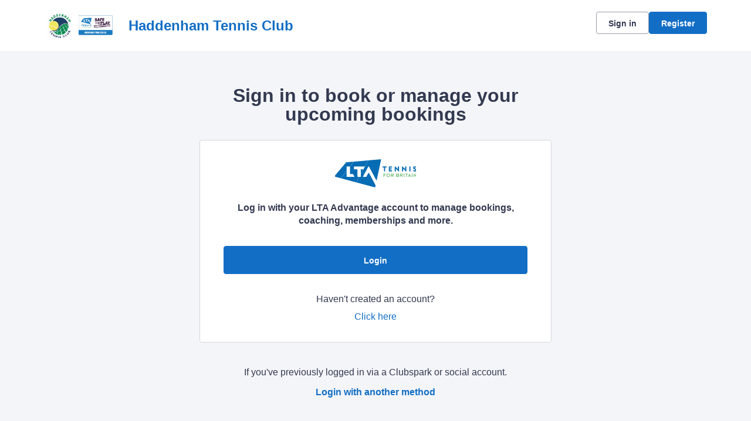

--- FILE ---
content_type: text/html; charset=utf-8
request_url: https://auth.clubspark.uk/account/signin?ReturnUrl=%2fissue%2fwsfed%3fwa%3dwsignin1.0%26wtrealm%3dhttps%253a%252f%252fclubspark.lta.org.uk%252f%26wctx%3drm%253d0%2526id%253d0%2526ru%253dhttps%25253a%25252f%25252fclubspark.lta.org.uk%25252fHaddenhamTennisClub%25252fMEMBERSPAGE%26wct%3d2023-11-29T06%253a06%253a39Z%26prealm%3dhttps%253a%252f%252fclubspark.lta.org.uk%252f%26proot%3dhttps%253a%252f%252fclubspark.lta.org.uk%252f%26paroot%3dhttps%253a%252f%252fclubspark.lta.org.uk%252fHaddenhamTennisClub%26source%3dHaddenhamTennisClub%26name%3dHaddenham%2bTennis%2bClub%26nologo%3d0%26error%3dFalse%26message%3d%26hf%3d12%26bf%3d11&wa=wsignin1.0&wtrealm=https%3a%2f%2fclubspark.lta.org.uk%2f&wctx=rm%3d0%26id%3d0%26ru%3dhttps%253a%252f%252fclubspark.lta.org.uk%252fHaddenhamTennisClub%252fMEMBERSPAGE&wct=2023-11-29T06%3a06%3a39Z&prealm=https%3a%2f%2fclubspark.lta.org.uk%2f&proot=https%3a%2f%2fclubspark.lta.org.uk%2f&paroot=https%3a%2f%2fclubspark.lta.org.uk%2fHaddenhamTennisClub&source=HaddenhamTennisClub&name=Haddenham+Tennis+Club&nologo=0&error=False&message=&hf=12&bf=11
body_size: 4976
content:



<!DOCTYPE html>
<html lang="en" class="no-js">
<head>

        <link rel="icon" type="image/png" href="https://clubspark.lta.org.uk/Library/HaddenhamTennisClub?command=Proxy&amp;lang=en&amp;type=Favicons&amp;currentFolder=%2F&amp;hash=7b7df475cf5e6ba1f927c4b294f6a4105a354624&amp;fileName=LTA-STP-Registered%20Venue%202025-26-badge-RGB%20copy.png">

    <title>Clubspark / Haddenham Tennis Club / Account / Sign in</title>

    <meta charset="utf-8">
    <meta http-equiv="x-ua-compatible" content="ie=edge">
    <meta name="viewport" content="width=device-width">
    <meta name="description">

    

    <!-- Framebuster -->
    <script type="text/javascript">if (top.location != self.location) top.location = self.location.href;</script>

    <!-- Fonts -->
       <link href="https://clubspark.net/Content/Fonts/Karla/karla-font.css?c=en-GB&amp;v=638972822220000000-2540000" type="text/css" media="screen, print" rel="stylesheet" />  <link href="https://clubspark.net/Content/Fonts/Jost/jost-font.css?c=en-GB&amp;v=638972822220000000-2540000" type="text/css" media="screen, print" rel="stylesheet" />  

    <!-- CSS -->
    <link href="https://clubspark.net/content/public/clubspark/solo/venue/css/comp-core.css?c=en-GB&amp;v=638972822220000000-2540000" rel="stylesheet" type="text/css" />


    <link href="https://clubspark.lta.org.uk/HaddenhamTennisClub/Theme.css?638972625855330000" rel="stylesheet" type="text/css" />

    

    <!-- Modenizr -->
    <script type="text/javascript" src="https://clubspark.net/Scripts/Standalone/modernizr-2.8.3.min.js?c=en-GB&amp;v=638972822220000000-2540000"></script>

    <!--[if lte IE 9]>
        <script src="https://clubspark.net/Scripts/Standalone/html5shiv.min.js?c=en-GB&amp;v=638972822220000000-2540000"></script>
    <![endif]-->
    <!-- JS configuration -->

</head>

<body class="sign-in lta-sign-in lta-account-v2 ">

    

    <!-- Skip links -->
    <div class="skip-links">
        <ul>
            <li><a href="#skipcontent" id="lta-header-skipToContentLink" name="lta-header-skipToContentLink" tabindex="1">Skip to content</a></li>
        </ul>
    </div>

    <header id="venue-header" class="ui-header-v2   ui-header-v2-compact ui-header-v2-signed-out">
        <div class="ui-header-v2-page-width-container ui-header-v2-page-padding">
            <div class="ui-header-v2-container">
                <div class="ui-header-v2-primary-content">
                        <h1 class="ui-header-v2-title-container">
                            <a class="ui-header-v2-title-anchor" href="https://clubspark.lta.org.uk/HaddenhamTennisClub" class="clearfix" tabindex="5">
                                    <img src="https://clubspark.lta.org.uk/Library/HaddenhamTennisClub?command=Proxy&amp;lang=en&amp;type=Files&amp;currentFolder=%2F&amp;hash=9ce8861cef4d1bdc06f88f06f2ef19004275a2b9&amp;fileName=HTCWEBSITELOGO25.png" style="width:" alt="" />
                                    <span class="ui-header-v2-title-label js-header-v2-title-label">Haddenham Tennis Club</span>
                            </a>
                        </h1>
                </div>
                <div class="ui-header-v2-secondary-content ui-header-v2-flex-align-items">
                        <div id="account-bar" class="ui-header-v2-account-container">
                            <button class="ui-header-v2-mobile-account-nav-btn js-header-v2-mobile-account-nav-btn"></button>
                            <div class="ui-account-inner-container js-account-inner-container">
                                <ul class="ui-header-v2-account-options-list js-account-dropdown-list">
                                    <li><a class="cs-btn sm tertiary _10px-spacing-bottom" href="https://clubspark.lta.org.uk/HaddenhamTennisClub/Account/SignIn?returnUrl=https%3a%2f%2fclubspark.lta.org.uk%2fHaddenhamTennisClub%2fMEMBERSPAGE">Sign in</a></li>
                                    <li><a class="cs-btn sm primary" href="https://clubspark.lta.org.uk/HaddenhamTennisClub/Account/SignUp?returnUrl=https%3a%2f%2fclubspark.lta.org.uk%2fHaddenhamTennisClub%2fMEMBERSPAGE">Register</a></li>
                                </ul>
                            </div>
                        </div>
                </div>

                    <nav id="account-menu-mobile" class="ui-cs-mobile-menu">
                        <ul class="ui-cs-mobile-menu-root">
                            <li><a class="cs-btn sm tertiary _10px-spacing-bottom" href="https://clubspark.lta.org.uk/HaddenhamTennisClub/Account/SignIn?returnUrl=https%3a%2f%2fclubspark.lta.org.uk%2fHaddenhamTennisClub%2fMEMBERSPAGE">Sign in</a></li>
                            <li><a class="cs-btn sm primary" href="https://clubspark.lta.org.uk/HaddenhamTennisClub/Account/SignUp?returnUrl=https%3a%2f%2fclubspark.lta.org.uk%2fHaddenhamTennisClub%2fMEMBERSPAGE">Register</a></li>
                        </ul>
                    </nav>

            </div>
        </div>
    </header>


    

    <div id="content">

        <a id="skipcontent" name="skipcontent"></a>

        


<style>
    .white-popup {
        position: relative;
        background: #FFF;
    }
</style>

<div class="container">
    <div class="title">
        <h1>Sign in to book or manage your upcoming bookings</h1>
    </div>

    <div class="sign-in-component">
        <div class="panel">
            <div class="icon">
                <img src="https://clubspark.net/content/public/clubspark/solo/venue/img/core/lta-logo-blue.png?c=en-GB&amp;v=638972822220000000-2540000" alt="" />
            </div>
            <p class="description"><em>Log in with your LTA Advantage account to manage bookings, coaching, memberships and more.</em></p>

            <div class="primary-action">
                <form method="get" action="/issue/hrd/select">
                    <input name="originalSigninUrl" type="hidden" value="https://auth.clubspark.uk/issue/hrd?wa=wsignin1.0&amp;wtrealm=https%3a%2f%2fclubspark.lta.org.uk%2f&amp;wctx=rm%3d0%26id%3d0%26ru%3dhttps%253a%252f%252fclubspark.lta.org.uk%252fHaddenhamTennisClub%252fMEMBERSPAGE&amp;wct=2023-11-29T06%3a06%3a39Z&amp;prealm=https%3a%2f%2fclubspark.lta.org.uk%2f&amp;proot=https%3a%2f%2fclubspark.lta.org.uk%2f&amp;paroot=https%3a%2f%2fclubspark.lta.org.uk%2fHaddenhamTennisClub&amp;source=HaddenhamTennisClub&amp;name=Haddenham+Tennis+Club&amp;nologo=0&amp;error=False&amp;message=&amp;hf=12&amp;bf=11">
                    <button class="cs-btn primary med fw" type="submit" name="idp" value="LTA2">Login</button>
                </form>
            </div>
            <div class="secondary-action">
                <p>
                    Haven't created an account?
                    <span>
                        <a class="plain-link" href="https://clubspark.lta.org.uk/HaddenhamTennisClub/Account/SignUp?returnUrl=https%3a%2f%2fclubspark.lta.org.uk%2fHaddenhamTennisClub%2fMEMBERSPAGE&source=">Click here <span class="visuallyhidden">to register for a ClubSpark account</span></a>
                    </span>
                </p>
            </div>
        </div>
        <div class="alt-login-action">
            <div class="panel transparent">
                <p>If you've previously logged in via a Clubspark or social account.</p>
                <p><a class="plain-link js-alt-options-modal" href="#"><strong>Login with another method</strong></a></p>
            </div>
        </div>
    </div>
</div>

<div class="alt-login-options">

    <div id="alt-login-options" data-display-auto="false" class="white-popup mfp-hide">

        <div class="popup-header">
            <h2 class="h1 secondary">
                <span>Clubspark</span>
            </h2>
            <h3 class="h2">
                Clubspark account log in
            </h3>
        </div>

        <div class="popup-body">
<form action="/account/signin?ReturnUrl=%2fissue%2fwsfed%3fwa%3dwsignin1.0%26wtrealm%3dhttps%253a%252f%252fclubspark.lta.org.uk%252f%26wctx%3drm%253d0%2526id%253d0%2526ru%253dhttps%25253a%25252f%25252fclubspark.lta.org.uk%25252fHaddenhamTennisClub%25252fMEMBERSPAGE%26wct%3d2023-11-29T06%253a06%253a39Z%26prealm%3dhttps%253a%252f%252fclubspark.lta.org.uk%252f%26proot%3dhttps%253a%252f%252fclubspark.lta.org.uk%252f%26paroot%3dhttps%253a%252f%252fclubspark.lta.org.uk%252fHaddenhamTennisClub%26source%3dHaddenhamTennisClub%26name%3dHaddenham%2bTennis%2bClub%26nologo%3d0%26error%3dFalse%26message%3d%26hf%3d12%26bf%3d11&amp;wa=wsignin1.0&amp;wtrealm=https%3a%2f%2fclubspark.lta.org.uk%2f&amp;wctx=rm%3d0%26id%3d0%26ru%3dhttps%253a%252f%252fclubspark.lta.org.uk%252fHaddenhamTennisClub%252fMEMBERSPAGE&amp;wct=2023-11-29T06%3a06%3a39Z&amp;prealm=https%3a%2f%2fclubspark.lta.org.uk%2f&amp;proot=https%3a%2f%2fclubspark.lta.org.uk%2f&amp;paroot=https%3a%2f%2fclubspark.lta.org.uk%2fHaddenhamTennisClub&amp;source=HaddenhamTennisClub&amp;name=Haddenham+Tennis+Club&amp;nologo=0&amp;error=False&amp;message=&amp;hf=12&amp;bf=11" method="post"><input name="__RequestVerificationToken" type="hidden" value="DgMl194m38jdqKh--NiKqMcXT_zzzxAZ1rs0Pubeb1fkOJavdDjLtErgwL_3Ru7mL8saoLZT6hImN85WkZYxrkW1fD7kFvqmZ84GK1fOJ_c1" />                <div class="control-group">
                    <label for="EmailAddress">Email address</label>
                    <input data-val="true" data-val-length="Email address cannot exceed 100 characters." data-val-length-max="100" data-val-regex="Invalid email address" data-val-regex-pattern="^[\w!#$&amp;_%+-]+[\w.!#$&amp;_%+-]*@[\w.-]+\.\w{2,}$" data-val-required="Email address is required" id="EmailAddress" name="EmailAddress" placeHolder="Enter email address" type="text" value="" />
                    <span class="field-validation-valid" data-valmsg-for="EmailAddress" data-valmsg-replace="true"></span>
                </div>
                <div class="control-group">
                    <label for="Password">Password</label>
                    <input data-val="true" data-val-length="Password cannot exceed 20 characters." data-val-length-max="20" data-val-required="Password is required" id="Password" name="Password" placeHolder="Enter password" type="password" />
                    <span class="field-validation-valid" data-valmsg-for="Password" data-valmsg-replace="true"></span>
                    <p class="input-description"><a class="plain-link" href="https://clubspark.lta.org.uk/HaddenhamTennisClub/Account/ForgottenPassword?source=" target="_top">Forgotten your password?</a></p>
                </div>
                <div>
                    <button id="signin-btn" class="cs-btn primary med fw" type="submit">Login</button>
                </div>
</form>
            <div class="social-login-options">
                <div class="title">
                    <h4 class="h3">Or <span>sign with these options</span></h4>
                </div>
                <form method="get" action="/issue/hrd/select">
                    <input name="originalSigninUrl" type="hidden" value="https://auth.clubspark.uk/issue/hrd?wa=wsignin1.0&amp;wtrealm=https%3a%2f%2fclubspark.lta.org.uk%2f&amp;wctx=rm%3d0%26id%3d0%26ru%3dhttps%253a%252f%252fclubspark.lta.org.uk%252fHaddenhamTennisClub%252fMEMBERSPAGE&amp;wct=2023-11-29T06%3a06%3a39Z&amp;prealm=https%3a%2f%2fclubspark.lta.org.uk%2f&amp;proot=https%3a%2f%2fclubspark.lta.org.uk%2f&amp;paroot=https%3a%2f%2fclubspark.lta.org.uk%2fHaddenhamTennisClub&amp;source=HaddenhamTennisClub&amp;name=Haddenham+Tennis+Club&amp;nologo=0&amp;error=False&amp;message=&amp;hf=12&amp;bf=11">
                    <div class="col social-signin" style="margin-left: 0;">
                        <ul>
                            <li>
                                <button class="facebook" type="submit" name="idp" value="Facebook">
                                    <span class="label-wrap">
                                        <span aria-hidden="true" class="icon">
                                            <svg width="16" height="16" viewBox="0 0 16 16" fill="none" xmlns="http://www.w3.org/2000/svg">
                                                <path d="M6.496 15h2.57V8.738h1.996l.329-2.488H9.066V4.527c0-.382.055-.683.22-.875.163-.218.519-.328 1.01-.328h1.313V1.11A17.276 17.276 0 0 0 9.695 1c-.984 0-1.75.3-2.324.875-.601.574-.875 1.367-.875 2.406V6.25H4.391v2.488h2.105V15z" fill="#4260AA" />
                                            </svg>
                                        </span>
                                        <span class="label">Facebook</span>
                                    </span>
                                </button>
                            </li>
                            <li>
                                <button class="google" type="submit" name="idp" value="Google">
                                    <span class="label-wrap">
                                        <span aria-hidden="true" class="icon">
                                            <svg width="16" height="16" viewBox="0 0 16 16" fill="none" xmlns="http://www.w3.org/2000/svg">
                                                <path fill-rule="evenodd" clip-rule="evenodd" d="M10.449 5.065a3.256 3.256 0 0 0-2.328-.942c-1.592 0-2.944 1.103-3.432 2.627-.12.393-.194.815-.194 1.25 0 .435.073.857.2 1.25.482 1.524 1.834 2.626 3.426 2.626.896 0 1.578-.26 2.086-.631.803-.59 1.164-1.468 1.231-2.051H8.12V6.848h5.653c.087.393.127.773.127 1.292 0 1.924-.656 3.546-1.793 4.649-.996.97-2.36 1.531-3.986 1.531-2.355 0-4.389-1.418-5.379-3.483a6.584 6.584 0 0 1 0-5.674c.99-2.065 3.024-3.483 5.379-3.483 1.625 0 2.983.625 4.027 1.643l-1.7 1.742z" fill="#E95E43" />
                                            </svg>
                                        </span>
                                        <span class="label">Google</span>

                                    </span>
                                </button>
                            </li>
                            <li>
                                <button class="microsoft" type="submit" name="idp" value="Microsoft">
                                    <span class="label-wrap">
                                        <span aria-hidden="true" class="icon">
                                            <svg width="17" height="16" viewBox="0 0 17 16" fill="none" xmlns="http://www.w3.org/2000/svg">
                                                <path fill-rule="evenodd" clip-rule="evenodd" d="M14.554 1.93a476.33 476.33 0 0 0-6.562.952 2325.57 2325.57 0 0 0 0 4.849c1.121-.004 2.241-.014 3.362-.025 1.067-.01 2.134-.02 3.201-.024V4.806l-.001-2.877zm-7.16 1.046c-1.653.207-3.305.426-4.95.68v4.111c.866.002 1.732-.003 2.598-.01.784-.005 1.57-.01 2.354-.01l-.001-2.12v-.002l-.002-2.649zm-4.95 5.292c.862-.003 1.724.003 2.586.008.787.006 1.574.011 2.362.01v1.81c.002.992.003 1.983.001 2.975a265.56 265.56 0 0 0-3.77-.523l-1.179-.158V8.268zm12.11.063H7.982l.005 2.19.005 2.621c2.189.297 4.377.601 6.562.928v-1.913c.001-1.276.002-2.55 0-3.826z" fill="#442359" />
                                            </svg>
                                        </span>
                                        <span class="label">
                                            Microsoft
                                        </span>
                                    </span>
                                </button>
                            </li>
                        </ul>
                    </div>
                </form>
            </div>
        </div>
    </div>
</div>

<div class="invalid-login">
    <div id="invalid-login" class="white-popup mfp-hide">
        <div class="popup-header">
            <h2 class="h1 secondary">Details not recognized</h2>
        </div>
        <div class="popup-body">
            <p class="m">These aren't the right details. If you’ve updated your login details to an LTA username and password please use the <span class="boldtxt">LTA login button.</span></p>
            <p class="m vb_20">If you haven’t updated your details, please try again.</p>
            <img srcset="https://clubspark.net/Content/Public/Clubspark/solo/venue/img/core/sign-in/clubspark-failed-login_mobile.jpg?c=en-GB&amp;v=638972822220000000-2540000 335w, https://clubspark.net/Content/Public/Clubspark/solo/venue/img/core/sign-in/clubspark-failed-login_desktop.jpg?c=en-GB&amp;v=638972822220000000-2540000 600w"
                    sizes="(max-width: 767px) 335px, 600px"
                    src="https://clubspark.net/Content/Public/Clubspark/solo/venue/img/core/sign-in/clubspark-failed-login_desktop.jpg?c=en-GB&amp;v=638972822220000000-2540000"
                    alt="Invalid Login"
                    class="scale" />
        </div>
        <div class="popup-footer">
            <button class="cs-btn secondary m js-close-popup">OK</button>
        </div>
    </div>
</div>

<div class="invalid-login-already-changed">
    <div id="invalid-login-already-changed" class="white-popup mfp-hide">
        <div class="popup-header">
            <h2 class="h1 secondary">Sign in already changed</h2>
        </div>
        <div class="popup-body">
            <p class="m">It looks like you have already updated this sign in to an LTA login.</p>
            <p class="m">Your LTA username is <strong><span class="js-username"></span></strong></p>
            <p class="m vb_20">Please click the <strong>LTA button</strong> to sign in.</p>
            <img srcset="https://clubspark.net/Content/Public/Clubspark/solo/venue/img/core/sign-in/clubspark-failed-login_mobile.jpg?c=en-GB&amp;v=638972822220000000-2540000 335w, https://clubspark.net/Content/Public/Clubspark/solo/venue/img/core/sign-in/clubspark-failed-login_desktop.jpg?c=en-GB&amp;v=638972822220000000-2540000 600w"
                    sizes="(max-width: 767px) 335px, 600px"
                    src="https://clubspark.net/Content/Public/Clubspark/solo/venue/img/core/sign-in/clubspark-failed-login_desktop.jpg?c=en-GB&amp;v=638972822220000000-2540000"
                    alt="Invalid Login"
                    class="scale" />
        </div>
        <div class="popup-footer">
            <button class="cs-btn secondary m js-close-popup">OK</button>
        </div>
    </div>
</div>

<div class="invalid-login-social">
    <div id="invalid-login-social" class="white-popup mfp-hide">
        <div class="popup-header">
            <h2 class="h1 secondary">Unable to find existing social account</h2>
        </div>
        <div class="popup-body">
            <p class="m">We are unable to find an existing ClubSpark account linked to your social media login.</p>
            <p class="m vb_20">
                From now on, we will no longer be creating new user accounts through social media logins. If you don't already have an account,
                click on the <strong>Register</strong> button on the top right hand corner of the page.
            </p>
            <p class="m">If you do use an existing social media account with ClubSpark, please try again.</p>
        </div>
        <div class="popup-footer">
            <button class="cs-btn secondary m js-close-popup">OK</button>
        </div>
    </div>
</div>

    </div>

        <div id="footer">
            <div class="footer-wrap container horizontal-padding">
                <footer>
                    <div class="row gutters">
                        <div class="col span_6">

                            <h2>Haddenham Tennis Club</h2>

                                <ul class="social clearfix">
                                        <li><a aria-label="Facebook" href="http://facebook.com/Haddenhamtennisclub" class="facebook" target="_blank">Facebook</a></li>
                                                                                                                                            </ul>
                        </div>
                        <div class="col span_6 logos clearfix">
                                    <a href="https://www.lta.org.uk/" title="The Lawn Tennis Association">
                                        <img src="https://clubspark.lta.org.uk/Library/LawnTennisAssociation?command=Proxy&amp;lang=en&amp;type=Website&amp;currentFolder=%2F&amp;hash=25688779b7df3298e95b92df9602a208be8a332d&amp;fileName=lta-logo-white.png" alt="The Lawn Tennis Association" />
                                    </a>
                        </div>
                    </div>
                    <div class="row gutters clearfix sportlabs">
                        <div class="col span_12">
                            <p>&copy; Clubspark Group Ltd 2025</p>
                            <ul class="links clearfix">
                                <li class="first-child"><a href="https://clubspark.lta.org.uk/HaddenhamTennisClub/TermsAndConditions">Terms &amp; Conditions</a></li>
                                <li><a href="https://clubspark.lta.org.uk/HaddenhamTennisClub/PrivacyPolicy">Privacy Policy</a></li>
                            </ul>
                        </div>
                    </div>
                </footer>
            </div>
        </div>

    <!--[if lt IE 9]>
        <script type="text/javascript" src="https://clubspark.net/Scripts/Standalone/jquery-1.9.1.min.js?c=en-GB&amp;v=638972822220000000-2540000"></script>
        <script type="text/javascript" src="https://clubspark.net/Scripts/Standalone/json-2.0.min.js?c=en-GB&amp;v=638972822220000000-2540000"></script>
    <![endif]-->
    <!--[if gte IE 9]><!-->
    <script type="text/javascript" src="https://clubspark.net/Scripts/Standalone/jquery-2.2.1.min.js?c=en-GB&amp;v=638972822220000000-2540000"></script>
    <!--<![endif]-->

    <script>
        var environmentSettingsConfig = this.environmentSettingsConfig || {};
        environmentSettingsConfig.CurrentLocale = 'en-GB';
        environmentSettingsConfig.GlobalDomain = 'https://clubspark.lta.org.uk/';
    </script>

    
<script src="https://clubspark.net/Scripts/Public/Clubspark/Solo/Dist/comp-core.js?c=en-GB&amp;v=638972822220000000-2540000"></script>
<script src="https://clubspark.net/Scripts/Public/Clubspark/Solo/Dist/comp-booking.js?c=en-GB&amp;v=638972822220000000-2540000"></script>
<script src="https://clubspark.net/Scripts/Public/Clubspark/Solo/Dist/comp-coaching.js?c=en-GB&amp;v=638972822220000000-2540000"></script>
<script src="https://clubspark.net/Scripts/Public/Clubspark/Solo/Dist/comp-events.js?c=en-GB&amp;v=638972822220000000-2540000"></script>
<script src="https://clubspark.net/Scripts/Public/Clubspark/Solo/Dist/comp-global-account.js?c=en-GB&amp;v=638972822220000000-2540000"></script>
<script src="https://clubspark.net/Scripts/Public/Clubspark/Solo/Dist/comp-holiday-camps.js?c=en-GB&amp;v=638972822220000000-2540000"></script>
<script src="https://clubspark.net/Scripts/Public/Clubspark/Solo/Dist/comp-membership.js?c=en-GB&amp;v=638972822220000000-2540000"></script>
<script src="https://clubspark.net/Scripts/Public/Clubspark/Solo/Dist/comp-venue-account.js?c=en-GB&amp;v=638972822220000000-2540000"></script>
<script src="https://clubspark.net/Scripts/Public/Clubspark/Solo/Dist/comp-website.js?c=en-GB&amp;v=638972822220000000-2540000"></script>
<script src="https://clubspark.net/Scripts/Public/Clubspark/Solo/Dist/comp-main.js?c=en-GB&amp;v=638972822220000000-2540000"></script>

    


</body>
</html>


--- FILE ---
content_type: text/css
request_url: https://clubspark.net/Content/Fonts/Karla/karla-font.css?c=en-GB&v=638972822220000000-2540000
body_size: -88
content:
/*https://fonts.googleapis.com/css2?family=Karla*/
/* latin-ext */
@font-face {
    font-family: 'Karla';
    font-style: normal;
    font-weight: 400;
    src: url(qkBIXvYC6trAT55ZBi1ueQVIjQTD-JqaHUlKd7c.woff2) format('woff2');
    unicode-range: U+0100-02AF, U+0304, U+0308, U+0329, U+1E00-1E9F, U+1EF2-1EFF, U+2020, U+20A0-20AB, U+20AD-20CF, U+2113, U+2C60-2C7F, U+A720-A7FF;
}
/* latin */
@font-face {
    font-family: 'Karla';
    font-style: normal;
    font-weight: 400;
    src: url(qkBIXvYC6trAT55ZBi1ueQVIjQTD-JqaE0lK.woff2) format('woff2');
    unicode-range: U+0000-00FF, U+0131, U+0152-0153, U+02BB-02BC, U+02C6, U+02DA, U+02DC, U+0304, U+0308, U+0329, U+2000-206F, U+2074, U+20AC, U+2122, U+2191, U+2193, U+2212, U+2215, U+FEFF, U+FFFD;
}


--- FILE ---
content_type: text/css
request_url: https://clubspark.net/Content/Fonts/Jost/jost-font.css?c=en-GB&v=638972822220000000-2540000
body_size: -47
content:
/* cyrillic */
@font-face {
    font-family: 'Jost';
    font-style: normal;
    font-weight: 700;
    font-display: swap;
    src: url(92zPtBhPNqw79Ij1E865zBUv7myjJTVFNIg8mg.woff2) format('woff2');
    unicode-range: U+0301, U+0400-045F, U+0490-0491, U+04B0-04B1, U+2116;
}@font-face {
    font-family: 'Jost';
    font-style: normal;
    font-weight: 700;
    font-display: swap;
    src: url(92zPtBhPNqw79Ij1E865zBUv7mxEIjVFNIg8mg.woff2) format('woff2');
    unicode-range: U+0301, U+0400-045F, U+0490-0491, U+04B0-04B1, U+2116;
}
/* latin-ext */
@font-face {
    font-family: 'Jost';
    font-style: normal;
    font-weight: 700;
    font-display: swap;
    src: url(92zPtBhPNqw79Ij1E865zBUv7mxEIjVPNIg8mg.woff2) format('woff2');
    unicode-range: U+0100-02AF, U+0304, U+0308, U+0329, U+1E00-1E9F, U+1EF2-1EFF, U+2020, U+20A0-20AB, U+20AD-20C0, U+2113, U+2C60-2C7F, U+A720-A7FF;
}
/* latin */
@font-face {
    font-family: 'Jost';
    font-style: normal;
    font-weight: 700;
    font-display: swap;
    src: url(92zPtBhPNqw79Ij1E865zBUv7mxEIjVBNIg.woff2) format('woff2');
    unicode-range: U+0000-00FF, U+0131, U+0152-0153, U+02BB-02BC, U+02C6, U+02DA, U+02DC, U+0304, U+0308, U+0329, U+2000-206F, U+2074, U+20AC, U+2122, U+2191, U+2193, U+2212, U+2215, U+FEFF, U+FFFD;
}


--- FILE ---
content_type: text/css; charset=utf-8
request_url: https://clubspark.lta.org.uk/HaddenhamTennisClub/Theme.css?638972625855330000
body_size: 3837
content:
        header.ui-header-v2.ui-header-v2-standard .ui-header-v2-primary-content .ui-header-v2-title-container .ui-header-v2-title-anchor .ui-header-v2-title-label { color: #126EC5 !important; } header.ui-header-v2.ui-header-v2-standard .ui-header-v2-container .ui-header-v2-secondary-content .ui-header-v2-nav-container .ui-header-v2-nav-list li.selected, header.ui-header-v2.ui-header-v2-standard .ui-header-v2-container .ui-header-v2-secondary-content .ui-header-v2-nav-container .ui-header-v2-nav-list .ui-header-v2-nav-anchor-selected, header.ui-header-v2.ui-header-v2-standard .ui-header-v2-container .ui-header-v2-secondary-content .ui-header-v2-nav-container .ui-header-v2-nav-list li:hover, header.ui-header-v2.ui-header-v2-standard .ui-header-v2-container .ui-header-v2-secondary-content .ui-header-v2-nav-container .ui-header-v2-nav-list li:focus, header.ui-header-v2.ui-header-v2-standard .ui-header-v2-container .ui-header-v2-secondary-content .ui-header-v2-nav-container .ui-header-v2-nav-list li:active { border-bottom-color: #126EC5 !important; }      header[role="banner"] { background-color: #fff; } a.community-sites{ color: #126EC5 } header[role="banner"] .logo .venue-name { color: #126EC5; } /* Account Login button colours */ body #programme-header #account-options.signed-out ul .sign-in a:active, body #programme-header #account-options.signed-out ul .sign-in a:focus, body #programme-header #account-options.signed-out ul .sign-in a:hover { color: #126EC5; border-color: #126EC5; } body #programme-header #account-options.signed-out ul .register a{ background-color: #126EC5; border-color: #126EC5; } body #programme-header #account-options.signed-out ul .register a:active, body #programme-header #account-options.signed-out ul .register a:focus, body #programme-header #account-options.signed-out ul .register a:hover{ color: #126EC5; }      @media only screen and (max-width: 375px) { header[role=banner] .banner-wrap h1 a span.venue-name { width: 100%; } }   /*Link styles*/ a.plain-link { color : #126EC5; } /* Btn styles */ .cs-btn.primary { background-color: #126EC5; border-color: #126EC5; } .cs-btn.primary:hover, .cs-btn.primary:active, .cs-btn.primary:focus { border-color: rgba(18,110,197, .7); background-image: linear-gradient(to top, rgba(255, 255, 255, 0), rgba(255, 255, 255, 0.16)), linear-gradient(to bottom, #126EC5, #126EC5); } .cs-btn.primary.inline-icon:hover svg.icon, .cs-btn.primary.inline-icon:active svg.icon, .cs-btn.primary.inline-icon:focus svg.icon { stroke: #126EC5; } .cs-btn.secondary { border-color:#126EC5; color:#126EC5; } .cs-btn.secondary:hover, .cs-btn.secondary:active, .cs-btn.secondary:focus { background-color: #126EC5; color: #fff; } .cs-btn.secondary.inline-icon:hover svg.icon, .cs-btn.secondary.inline-icon:active svg.icon, .cs-btn.secondary.inline-icon:focus svg.icon { stroke: #126EC5; } /*End of btn styles*/ /*Generic svg styles*/ svg.use-primary-colour-stroke { stroke: #126EC5; } /* Typography styles */ body, .content-box, .selectboxit-container *, html, button, input, select, textarea, .ui-widget, .venue-navigation, .cs-aggregator, .cs-aggregator .field.is-flex-mobile .label, .cs-aggregator form .field .csa-output, .cs-aggregator .csa-programme-filters .csa-filter-title, .cs-aggregator .csa-programme-filters .field .label, .cs-aggregator .csa-search-result-item.panel p em, .cs-aggregator .csa-search-result-item.panel .csa-price, .cs-aggregator .csa-search-results-controls .button, #account-bar, .panel-group.style-5 .block-panel .block-panel-body .line-item h3.title, .panel-group.style-5 .block-panel .block-panel-body .title, #footer, #footer .footer-wrap p, #footer .footer-wrap li, .booking-error #booking-confirmation-view .booking-options ul li, .booking-sheet-page .grid .carousel ul li, .cs-btn { font-family: 'Jost', sans-serif!important; font-weight: 400; } .cs-btn { font-weight: 600; } h1, h2, h3, h4, h5, .panel-group.style-11 h2, .panel-group.style-11 h3, .cs-aggregator a:not(.button), .cs-aggregator h1, .cs-aggregator h2, .cs-aggregator h3, .cs-aggregator h4, .cs-aggregator h5, .cs-aggregator h6, .cs-aggregator .csa-programme-filters .control .label, .cs-aggregator .csa-programme-filters .field .label, .cs-aggregator .alert, .cs-aggregator .button, .cs-aggregator .csa-modal-overlay .title, .cs-aggregator .DayPicker-wrapper .DayPicker-Caption > div, .cs-aggregator .cs-tooltip-section .title, .cs-aggregator .csa-multiple-search-locations ul li, .cs-aggregator .csa-search-result-item.panel .panel-heading .title, .cs-aggregator .csa-search-result-item.panel .csa-price, .cs-aggregator .csa-search-result-item.panel .csa-price em, .cs-aggregator .csa-search-result-item.panel p em, .my-account-section h3.course-name, .my-account-section .detail-field-box .detail-field, .booking-player-box .p.name, .booking-player-box .cancelled-tag, .booking-player-box .remove-button, .fixed-basket-header .fixed-basket-header-pay-value { font-family: 'Karla', sans-serif!important; font-weight: 700!important; } /* End of typography */ /* Header 06/25 */  .ui-header-v2 .ui-account-dropdown-container .ui-account-inner-container .ui-account-user-detail .ui-account-switch-account-anchor:after, .ui-cs-mobile-menu-emphasize-switch-account-anchor:after, .ui-header-v2.ui-header-v2-compact .ui-header-v2-container .ui-header-v2-primary-content .ui-header-v2-nav-container .ui-header-v2-nav-list li.ui-header-v2-nav-anchor-selected, .ui-header-v2.ui-header-v2-compact:not(.ui-header-v2-inverted) .ui-header-v2-container .ui-header-v2-primary-content .ui-header-v2-nav-container .ui-header-v2-nav-list li.ui-header-v2-nav-item:hover, .ui-header-v2.ui-header-v2-compact:not(.ui-header-v2-inverted) .ui-header-v2-container .ui-header-v2-primary-content .ui-header-v2-nav-container .ui-header-v2-nav-list li.ui-header-v2-nav-item:active, .ui-header-v2.ui-header-v2-compact:not(.ui-header-v2-inverted) .ui-header-v2-container .ui-header-v2-primary-content .ui-header-v2-nav-container .ui-header-v2-nav-list li.ui-header-v2-nav-item :focus { border-bottom-color: #126EC5; } .ui-header-v2 #account-bar .ui-account-switch-account-anchor, .ui-cs-mobile-menu .ui-cs-mobile-menu-emphasize-switch-account-anchor { color: #126EC5; } .ui-header-v2.ui-header-v2-standard:not(.ui-header-v2-inverted) .ui-header-v2-container .ui-header-v2-primary-content .ui-header-v2-title-container .ui-header-v2-title-anchor, .ui-header-v2.ui-header-v2-compact:not(.ui-header-v2-inverted) .ui-header-v2-container .ui-header-v2-primary-content .ui-header-v2-title-container .ui-header-v2-title-anchor .ui-header-v2-title-label { color: #126EC5; } @media screen and (min-width: 768px) { .ui-header-v2.ui-header-v2-standard.ui-header-v2-inverted .cs-btn.primary, .ui-header-v2.ui-header-v2-compact.ui-header-v2-inverted .cs-btn.primary { color: #126EC5; } } .ui-header-v2.ui-header-v2-compact.ui-header-v2-inverted, .ui-header-v2.ui-header-v2-standard.ui-header-v2-inverted .ui-header-v2-primary-content { background-color: #126EC5; } .ui-header-v2.ui-header-v2-compact:not(.ui-header-v2-inverted) .ui-header-v2-container .ui-header-v2-secondary-content .ui-header-v2-section-link-container .ui-header-v2-section-link-anchor, .ui-header-v2.ui-header-v2-standard:not(.ui-header-v2-inverted) .ui-header-v2-container .ui-header-v2-primary-content .ui-header-v2-section-link-container .ui-header-v2-section-link-anchor { color: #126EC5;} .ui-header-v2.ui-header-v2-compact:not(.ui-header-v2-inverted) .ui-header-v2-container .ui-header-v2-secondary-content .ui-header-v2-section-link-container .ui-header-v2-section-link-anchor .ui-header-v2-section-link-chevron, .ui-header-v2.ui-header-v2-standard:not(.ui-header-v2-inverted) .ui-header-v2-section-link-container .ui-header-v2-section-link-anchor .ui-header-v2-section-link-chevron { stroke:#126EC5; } /*End of Header 06/25 */   #footer, #programme-footer { background-color: #16316f; }   #footer{ border-top:6px solid #126EC5; } #footer { border-color: #126EC5; }  .venue-navigation ul.page-navigation li a:hover, .venue-navigation ul.page-navigation li a:focus, .venue-navigation ul.page-navigation li a:active, .venue-navigation ul.page-navigation li a.selected{ border-bottom-color:#126EC5; } .content-location{ background-color:#126EC5; } .content-location.with-arrow { background-color:#126EC5; background-color:rgba(18,110,197,0.8); } .content-location.with-arrow .arrow{ border-top-color:#126EC5; border-top-color:rgba(18,110,197,0.8); } .availability-search{ background:#126EC5; }   .hero .style-3 .title h2 .subtitle{ background:rgba(18,110,197,0.8); }   .my-bookings #my-bookings-view table td div button { background-image: none; color: #126EC5; } .gallery .paging a.current{ background:rgba(18,110,197,1); } .gallery .gallery-nav a.next:hover, .gallery .gallery-nav a.next:focus, .gallery .gallery-nav a.next:active, .gallery .gallery-nav a.prev:hover, .gallery .gallery-nav a.prev:focus, .gallery .gallery-nav a.prev:active .gallery .gallery-nav a.play:focus, .gallery .gallery-nav a.play:active, .gallery .gallery-nav a.pause:hover, .gallery .gallery-nav a.pause:focus, .gallery .gallery-nav a.pause:active, .gallery .gallery-nav a.play:hover { background-color:#126EC5; } .icon-box .info-box-header{ color: #126EC5; } .icon-box:hover, .icon-box.focus { border-color: #126EC5; box-shadow: 0 0 0 1px #126EC5 inset; -mos-box-shadow: 0 0 0 1px #126EC5 inset; -webkit-box-shadow: 0 0 0 1px #126EC5 inset; } .option-select .option.selected { border-color: #126EC5; } .icon-box:hover, .icon-box.focus { box-shadow: 0 0 0 2px #126EC5 inset; -mos-box-shadow: 0 0 0 2px #126EC5 inset; -webkit-box-shadow: 0 0 0 2px #126EC5 inset; } /*Styled radios, checkboxes*/ .styled-checkbox-bg.checked { background-color: #126EC5; border-color: #126EC5; } .styled-radio-bg.checked:before, .styled-radio-bg.checked { border-color: #126EC5; } .styled-radio-bg.checked:before { background-color: #126EC5; } .styled-radio-bg.checked, .styled-checkbox-bg.checked { border-color: #126EC5; } .venue-new-membership #members .medical-details:before { background-color: #126EC5; } .booking-view-options ul li a { color: #126EC5; } .booking-view-options ul li a:hover, .booking-view-options ul li a.selected, .booking-view-options ul li a:focus { border-bottom: #126EC5 1px solid; } .booking-view-options ul li a:after { color: #126EC5; } .content-box p a, .content-box ul li a, .ckeditor-content a, .form a, .more-info.style-2 .activity-details.style-3 li a, .more-info.style-4 .activity-details.style-3 li a { color:#126EC5; } a.chevron:after, a.chevron:before { border-color: #126EC5!important; } .generic-header { background:rgba(18,110,197,1); } .nav-tabs.style-1 li.selected { color: #126EC5; } .search-results .result.style-1 .description h2 a, .search-results .result.style-2 .description h2 a, .search-results .result.style-3 .description h2 a, .search-results .result.style-4 .description h2 a { color:#126EC5; } .search-filters.style-2 { background: rgba(18,110,197, 0.7); } .search-results .result.style-1.hover { border: 1px solid #126EC5; } .search-results .result.style-3.hover, .search-results .result.style-4.hover { border: 1px solid #126EC5; } #additional-booking-options.style-1 ul li .booking-item.hover, #additional-booking-options.style-1 ul li .booking-item.selected { border: 1px solid #126EC5; } #additional-booking-options.style-1 ul li .booking-item-cost span.status { color: #126EC5; } .content-box .promo{ background: rgba(18,110,197, 0.15); border-color: transparent; } .content-box .promo p{ color:#126EC5; } ul.social li a{ background-color: #126EC5; } .booking .attendees{ background: rgba(18,110,197, 0.1); } .booking .details .details-box{ border:1px solid rgba(18,110,197, 0.1); } .booking .attendees .table table td{ border-bottom-color:rgba(18,110,197, 0.1); } .sessions-table table tfoot td{ background-color: #126EC5; } .sessions-table.style-2 table th { border-color: #126EC5; } .sessions-table table tfoot td{ background-color: #126EC5; background-color:rgba(18,110,197, 0.7); } td a, th a{ color:#126EC5; } a.chevron:after { border-color: #126EC5; } form a{ color:#126EC5; }    header[role="banner"] { border-bottom: 1px solid #dbdbdb; } .venue-navigation ul.page-navigation li a.selected { color: #126EC5; } .generic-header.sub-nav .nav-tabs.style-1 li.selected, .generic-header.sub-nav .sub-nav-links.style-1 li.selected { color: #fff; } .generic-header.sub-nav .nav-tabs.style-1 li.selected a, .generic-header.sub-nav .nav-tabs.style-1 li a:hover, .generic-header.sub-nav .nav-tabs.style-1 li a:active, .generic-header.sub-nav .sub-nav-links.style-1 li.selected a, .generic-header.sub-nav .sub-nav-links.style-1 li a:hover, .generic-header.sub-nav .sub-nav-links.style-1 li a:active, .generic-header.sub-nav .sub-nav-links.style-1 li a:focus { border-bottom-color: rgba(255,255,255, 0.4); } @media only screen and ( max-width : 767px ) { .generic-header.sub-nav .nav-tabs.style-1 li.selected a, .generic-header.sub-nav .nav-tabs.style-1 li a:hover, .generic-header.sub-nav .nav-tabs.style-1 li a:active { border-bottom: none; background-color: rgba(255,255,255, 0.4); } .generic-header.sub-nav .nav-tabs.style-1 li a, .generic-header.sub-nav .sub-nav-links.style-1 li a, .generic-header.sub-nav .sub-nav-links.style-1 li.selected a, .generic-header.sub-nav .sub-nav-links.style-1 li a:hover, .generic-header.sub-nav .sub-nav-links.style-1 li a:active { border-bottom: none; } .generic-header.sub-nav .sub-nav-links.style-1 { background-color: #126EC5; } } .generic-header.sub-nav .nav-tabs.style-1 li.selected, .generic-header.sub-nav .sub-nav-links.style-1 li.selected { color: #fff; } .generic-header.sub-nav .nav-tabs.style-1 li a, .generic-header.sub-nav .sub-nav-links.style-1 li a { line-height: 43px; }   #results .result.style-2 .description p.article-date span, #results .result.style-2 .description h2 a, #results .result.style-2 a.read-more { color: #126EC5; } .content-box.booking-steps .step span.icon.step-1{ background-color:#126EC5; } .content-box.booking-steps .step span.icon.step-2{ background-color:#126EC5; } .content-box.booking-steps .step span.icon.step-3{ background-color:#126EC5; } .access-instructions h3{ color:#126EC5; } .pin-number .pin-image .image{ background-color:#126EC5; } /* Authority landing page */ .venue-landing .content-map { border-top: 6px solid #126EC5; } /* Community sites navigation */ div.community-sites ul li a{ color: #126EC5 } /*venue listing */ .venue-listing ul li .position { color: #126EC5; } /*Venue Account pages */ .panel-group.style-1 .block-panel.empty-block-panel .block-panel-body a{ color: #126EC5; } .account-options .account-toggle { color: #126EC5; } .my-account-section .account-options ul li.selected { background-color: rgba(18,110,197, .08); border-right: 4px solid #126EC5; } .account-options .account-toggle span:before, .account-options .account-toggle span:after { background-color: #126EC5; } .panel-group.style-1 .block-panel .block-panel-body ul li a { color: #126EC5; } .form-progress.style-1 li a.selected { border-bottom-color: #126EC5; } /*Events pages*/ .events-detail .panel { border-color: #126EC5; } .events-detail .detail-summary h2, .events-detail .detail-summary .time, .events-detail .activities .item h3, .events-basket .basket-panel .basket-panel-title, .events-confirmation h2 { color: #126EC5; } .events-detail .navigation.scroll, .events-detail .basket.basket-open .display button, .events-detail .basket.item-added .display button { background-color: #126EC5; } .events-detail .activities .item table tr td button { color: #126EC5; } /* News Listing */ .news-listing .article .description .read-more { color: #126EC5; } .news-listing .article .description .read-more:after { border-color: #126EC5; } /* News article */ span.category a { color: #126EC5; } .news-detail .article-footer div a span.icon { border-color: #126EC5; } /* Tabs */ .tabs.style-1 li.active a, .tabs.style-2 li.active a { border-color: #126EC5; } .tabs.style-1 li.active a, .tabs.style-1 li.active a { color: #126EC5; } .tabs.style-1 li a:active, .tabs.style-1 li a:hover, .tabs.style-1 li a:focus { border-bottom-color: #126EC5; color: #126EC5; } /* Coaching Index page Schedule calendar, listing */ .coaching-sessions-search .coaching-sessions-control li.selected a, .coaching-sessions-search .coaching-sessions-control a:hover, .coaching-sessions-search .coaching-sessions-control a:focus, .coaching-sessions-search .coaching-sessions-control a:active { border-color: #126EC5; } /* News feed, venue homepage */ .news-feed a { color: #126EC5; } .news-feed a:after { border-color: #126EC5; } .schedule-calendar ol.days li .course { color: #126EC5; } /* Coaching hero bg */ .generic-header .bg { background-color: #126EC5; } /* Progress bar checkout */ .checkout-progress ol li.current span.stage { background-color: #126EC5; border-color: #126EC5; } .checkout-progress ol li.completed span.stage { border-color: #126EC5; } .checkout-progress ol li.current span.description { color: #126EC5; } .checkout-progress ol li.completed .track { background-color: #126EC5; } .checkout-progress ol li svg.icon { stroke: #126EC5; } /* Slick carousel; */ .slick-dots li.slick-active button { background-color: #126EC5; border-color: #126EC5; } /* Selection list button */ .selection-list .selection-btn-label.selected { border-color: #126EC5; background-color: rgba(18,110,197, .05); } .selection-list .selection-btn-label.selected .selection-btn-title, .selection-list .selection-btn-label.selected .selection-btn-selection-meta { color: #126EC5; } /* News article */ span.category a { color: #126EC5; } .news-detail .article-footer div a { color: #126EC5; } .news-detail .article-footer div a span.icon { border-color: #126EC5; } .single-location a.directions { color:#126EC5; } .single-location a.directions:after { border-color:#126EC5; } /* Block panel styling */ /* - Booking confirmation */ .panel-group.style-5 .block-panel:after { background-color: #126EC5; } /* Back to membership */ .back-to-membership { color: #126EC5; } .back-to-membership svg { stroke: #126EC5; } /*Language selector component*/ .language-selector .selectboxit-container .selectboxit-btn.selectboxit-open, .language-selector .selectboxit-container .selectboxit-btn:active, .language-selector .selectboxit-container .selectboxit-btn:focus, .language-selector .selectboxit-container .selectboxit-btn:hover { border-color: #126EC5; }  h2 a.tournament-link, a.payment-link { color: #126EC5; } .tournament-details a.link { color: #126EC5; } /*Search aggregator*/ .cs-aggregator a, .cs-aggregator .csa-programme-filters .csa-filter-title .button, .cs-aggregator .csa-search-result-item .panel-heading .title, .cs-aggregator form .help, .cs-aggregator .button.is-transparent { color: #126EC5; } .cs-aggregator .button.is-primary, .cs-aggregator .button.is-secondary, .rc-slider-track { background-color: #126EC5; } .cs-aggregator .icon.is-no-fill svg { stroke: #126EC5;} .cs-aggregator .button.is-primary:hover, .cs-aggregator .button.is-primary:active, .cs-aggregator .button.is-primary:focus, .cs-aggregator .button.is-secondary:hover, .cs-aggregator .button.is-secondary:focus, .cs-aggregator .button.is-secondary:active { border-color: rgba(18,110,197, .7); background-image: linear-gradient(to top, rgba(255, 255, 255, 0), rgba(255, 255, 255, 0.16)), linear-gradient(to bottom, #126EC5, #126EC5); } .cs-aggregator .button.is-secondary { background-color: #126EC5; border-color: #126EC5; } .cs-aggregator .csa-search-result-item:hover, .rc-slider-handle, .rc-slider-handle:active, .rc-slider-handle:hover, .rc-slider-handle-click-focused:focus { border-color: #126EC5; } /*Multiple booking sheets*/ .booking-sheet-resource-group-container .resource-wrap div a.selected, .booking-sheet-resource-group-container .resource-wrap div a:hover, .booking-sheet-resource-group-container .resource-wrap div a:focus, .booking-sheet-resource-group-container .resource-wrap div a:active { color: #126EC5; border-bottom-color: #126EC5!important; } /* Header banners */ .fifty-full-image-right.primary{background:#126EC5!important;} .fifty-full-image-left.primary{background:#126EC5!important;} .fifty-boxed-image-right.primary{background:#126EC5!important;} .fifty-boxed-image-left.primary{background:#126EC5!important;} .text-only.primary{background:#126EC5!important;} .text-only.primary-light{background:rgba(18,110,197, .10) !important} .header-banner.inline-panelled-text p{background:rgba(18,110,197, .80) !important}

--- FILE ---
content_type: application/javascript
request_url: https://clubspark.net/Scripts/Public/Clubspark/Solo/Dist/comp-website.js?c=en-GB&v=638972822220000000-2540000
body_size: 43924
content:
window.addEventListener("load",function(){for(var e,n,t=document.getElementsByTagName("div"),a=0;a<t.length;a++)if(-1!=t[a].className.indexOf("share42init")){-1!=t[a].getAttribute("data-url")&&(l=t[a].getAttribute("data-url")),-1!=t[a].getAttribute("data-title")&&(i=t[a].getAttribute("data-title")),-1!=t[a].getAttribute("data-image")&&(r=t[a].getAttribute("data-image")),-1!=t[a].getAttribute("data-description")&&(o=t[a].getAttribute("data-description")),-1!=t[a].getAttribute("data-path")&&(e=t[a].getAttribute("data-path")),-1!=t[a].getAttribute("data-icons-file")&&(n=t[a].getAttribute("data-icons-file")),e=e||(e=>{for(var n=document.getElementsByTagName("script"),t=new RegExp("^(.*/|)("+e+")([#?]|$)"),a=0,l=n.length;a<l;a++){var i=String(n[a].src).match(t);if(i)return i[1].match(/^((https?|file)\:\/{2,}|\w:[\/\\])/)||0==i[1].indexOf("/")?i[1]:(b=document.getElementsByTagName("base"))[0]&&b[0].href?b[0].href+i[1]:document.location.pathname.match(/(.*[\/\\])/)[0]+i[1]}return null})("share42.js"),l=l||location.href,i=i||document.title,n=n||"icons.png",o=o||(()=>{for(var e=document.getElementsByTagName("meta"),n=0;n<e.length;n++)if("description"==e[n].name.toLowerCase())return e[n].content;return""})();var l=encodeURIComponent(l),i=(i=encodeURIComponent(i)).replace(/\'/g,"%27"),r=encodeURIComponent(r),o=(o=encodeURIComponent(o)).replace(/\'/g,"%27"),s=("null"!=r&&""!=r&&0,new Array('"#" data-count="twi" onclick="window.open(\'//twitter.com/intent/tweet?text='+i+"&url="+l+"', '_blank', 'scrollbars=0, resizable=1, menubar=0, left=100, top=100, width=550, height=440, toolbar=0, status=0');return false\" title=\"Share on Twitter\"",'"#" data-count="fb" onclick="window.open(\'//www.facebook.com/sharer/sharer.php?u='+l+"', '_blank', 'scrollbars=0, resizable=1, menubar=0, left=100, top=100, width=550, height=440, toolbar=0, status=0');return false\" title=\"Share on Facebook\"")),c="";for(j=0;j<s.length;j++)c+='<a rel="nofollow" style="display:inline-block;vertical-align:bottom;width:48px;height:48px;margin:0 6px 6px 0;padding:0;outline:none;background:url('+e+n+") -"+48*j+'px 0 no-repeat" href='+s[j]+' target="_blank"></a>';t[a].innerHTML='<span id="share42">'+c+"</span>"}},!1),Handlebars.registerHelper("foreach",function(t,a){if(void 0!==t)return a.inverse&&!t.length?a.inverse(this):$.map(t,function(e,n){return e.$index=n,e.$first=0===n,e.$isEndOfSlide=0!==n&&n%7==0,e.$isNewSlide=0!==n&&n%8==0,e.$last=n===t.length-1,a.fn(e)}).join("")}),Handlebars.registerHelper("eachIncludeParent",function(e,n){var t=n.fn,a=n.inverse,l="",i=[];if($.each(e,function(e,n){n=$.extend({},n);i.push(n)}),i&&0<i.length)for(var r=0,o=i.length;r<o;r++)i[r].parentContext=n.hash.parent,l+=t(i[r]);else l=a(this);return l}),Handlebars.registerHelper("equalityGreateroperator",function(e,n,t){return n<e?t.fn(this):t.inverse(this)}),Handlebars.registerHelper("equalityEqualoperator",function(e,n,t){return e===n?t.fn(this):t.inverse(this)}),Handlebars.registerHelper("equalityoroperator",function(e,n,t){return e||n?t.fn(this):t.inverse(this)}),Handlebars.registerHelper("equalityandoperator",function(e,n,t){return e&&n?t.fn(this):t.inverse(this)}),Handlebars.registerHelper("equalitynotoperator",function(e,n){return e?n.inverse(this):n.fn(this)}),Handlebars.registerHelper("isAdminUser",function(e,n){return e?n.fn(this):n.inverse(this)}),Handlebars.registerHelper("ternary",function(e,n,t){return e?n:t}),Handlebars.registerHelper("getAge",function(e){e=new Date(e);return(new clubsparkApp.Utilities).getAge(e)}),Handlebars.registerHelper("IsDisabledCoachingContact",function(){var e=this,n="";switch(!0){case e.isContactUnderAgeAndGuardianMandatoryNotChecked:case e.hasCourseGotMaxAge&&e.isOverMaxAge:case e.hasCourseGotMinAge&&e.isUnderMinAge:case!e.isMember&&e.isCourseMembershipOnly:n="disabled"}return n}),Handlebars.registerHelper("IsCheckboxCheckable",function(){var e=this,n=!1;switch(!0){case e.isContactUnderAgeAndGuardianMandatoryNotChecked:case e.hasCourseGotMaxAge&&e.isOverMaxAge:case e.hasCourseGotMinAge&&e.isUnderMinAge:case!e.isMember&&e.isCourseMembershipOnly:n=!0}if(0==n)return"attending-checkbox"}),Handlebars.registerHelper("ShowGuardianControlGroup",function(){return this.ShowGuardian?"":"hidden"}),Handlebars.registerHelper("ShowSchoolsClearOption",function(){return(new clubsparkApp.Utilities).isEmptyValue(this.SchoolID)?"hidden":""}),Handlebars.registerHelper("ShowGuardianStateCheckbox",function(){var e=new clubsparkApp.Utilities;return this.guardianConsentAge>e.getAge(new Date(this.BirthDate))&&this.guardianIsMandatory?"true":"false"}),Handlebars.registerHelper("GenderCheckedState",function(e){var n=this.parentContext.IsFemale,t="";return this.parentContext.GenderIsReadOnly&&(n||-1<n)&&(t=" disabled "),n===this.Value?new Handlebars.SafeString(t+"selected"):t}),Handlebars.registerHelper("EthnicitySelectedState",function(){var e=this.parentContext.Ethnicity;return parseInt(e,10)===this.Value?new Handlebars.SafeString("checked"):""}),Handlebars.registerHelper("HasSpecialRequirementsCheckedState",function(){var e=!(new clubsparkApp.Utilities).isEmptyValue(this.SpecialRequirements);return new Handlebars.SafeString(e?"checked":"")}),Handlebars.registerHelper("NoSpecialRequirementsState",function(e){var n=new clubsparkApp.Utilities,t=n.isEmptyValue(this.SpecialRequirements);return"checked state"===e?t&&!n.isEmptyValue(this.ID)?new Handlebars.SafeString("checked"):new Handlebars.SafeString(""):"display"===e&&t?"hidden":""}),Handlebars.registerHelper("HasMedicalInformationCheckedState",function(){var e=!(new clubsparkApp.Utilities).isEmptyValue(this.MedicalInformation);return new Handlebars.SafeString(e?"checked":"")}),Handlebars.registerHelper("NoMedicalInformationState",function(e){var n=new clubsparkApp.Utilities,t=n.isEmptyValue(this.MedicalInformation);return"checked state"===e?t&&!n.isEmptyValue(this.ID)?new Handlebars.SafeString("checked"):new Handlebars.SafeString(""):"display"===e&&t?"hidden":""}),Handlebars.registerHelper("isMedicalConditionState",function(){var e,n=!1;for(e in this)this.hasOwnProperty(e)&&-1!==e.indexOf("Impairment")&&-1===e.indexOf("ShowImpairment")&&-1===e.indexOf("ImpairmentText")&&this[e]&&(n=!0);return new Handlebars.SafeString(n?"checked":"")}),Handlebars.registerHelper("noMedicalConditionState",function(e){var n,t=new clubsparkApp.Utilities,a=null,l=!1,i=0,r=Object.keys(this).length;for(n in this)this.hasOwnProperty(n)&&(-1!==n.indexOf("Impairment")&&-1===n.indexOf("ShowImpairment")&&-1===n.indexOf("ImpairmentText")&&this[n]&&(l=!0),++i===r)&&(a=!l);return"checked state"===e?a&&!t.isEmptyValue(this.ID)?new Handlebars.SafeString("checked"):new Handlebars.SafeString(""):"display list"===e&&a?"hidden":""}),Handlebars.registerHelper("SchoolPreferNotToSayState",function(){return null===this.SchoolID&&null===this.SchoolText?new Handlebars.SafeString("checked"):new Handlebars.SafeString("")}),Handlebars.registerHelper("SchoolIdState",function(){return null===this.SchoolID&&null===this.SchoolText?new Handlebars.SafeString("prefernottosay"):null!==this.SchoolID?this.SchoolID:""}),Handlebars.registerHelper("HearingImpairmentState",function(){return this.HearingImpairment?new Handlebars.SafeString("checked"):new Handlebars.SafeString("")}),Handlebars.registerHelper("VisualImpairmentState",function(){return this.VisionImpairment?new Handlebars.SafeString("checked"):new Handlebars.SafeString("")}),Handlebars.registerHelper("MobilityImpairmentState",function(){return this.MobilityImpairment?new Handlebars.SafeString("checked"):new Handlebars.SafeString("")}),Handlebars.registerHelper("DexterityImpairmentState",function(){return this.DexterityImpairment?new Handlebars.SafeString("checked"):new Handlebars.SafeString("")}),Handlebars.registerHelper("MemoryImpairmentState",function(){return this.MemoryImpairment?new Handlebars.SafeString("checked"):new Handlebars.SafeString("")}),Handlebars.registerHelper("LearningImpairmentState",function(){return this.LearningImpairment?new Handlebars.SafeString("checked"):new Handlebars.SafeString("")}),Handlebars.registerHelper("MentalHealthImpairmentState",function(){return this.MentalHealthImpairment?new Handlebars.SafeString("checked"):new Handlebars.SafeString("")}),Handlebars.registerHelper("StaminaImpairmentState",function(){return this.StaminaImpairment?new Handlebars.SafeString("checked"):new Handlebars.SafeString("")}),Handlebars.registerHelper("DevelopmentImpairmentState",function(){return this.DevelopmentalImpairment?new Handlebars.SafeString("checked"):new Handlebars.SafeString("")}),Handlebars.registerHelper("OtherImpairmentState",function(e){return"checked state"===e?this.OtherImpairment?new Handlebars.SafeString("checked"):new Handlebars.SafeString(""):"display"!==e||this.OtherImpairment?"":"hidden"}),Handlebars.registerHelper("CurrentUserIsGuardianState",function(){return this.CurrentUserIsGuardian?new Handlebars.SafeString("checked"):new Handlebars.SafeString("")}),Handlebars.registerHelper("playerFormClass",function(){var e=new clubsparkApp.Utilities;return e.isEmptyValue(this.config)||e.isEmptyValue(this.config.formConfig)||e.isEmptyValue(this.config.formConfig.playerFormClass)?"":this.config.formConfig.playerFormClass}),Handlebars.registerHelper("memberRadioCheckedState",function(e){var n=new clubsparkApp.Utilities;return contact=this,"true"===e?n.isEmptyValue(contact.isMember)||!1===contact.isMember?"":contact.isMember?"checked":void 0:"false"===e?n.isEmptyValue(contact.isMember)||!1===contact.isMember?"checked":contact.isMember?"":void 0:void 0}),Handlebars.registerHelper("currency",function(e){var n=environmentSettingsConfig.AppSettings.Payments.Setting.CurrencySymbol;return null!=e?n+e.toFixed(2):""}),Handlebars.registerHelper("momentShortDate",function(e){var e=new Date(e),n=environmentSettingsConfig.AppSettings.Global.Setting.MomentJsShortDateFormat;return moment(e).format(n)}),Handlebars.registerHelper("momentMediumDate",function(e){new Date(e);var n=environmentSettingsConfig;return moment(e).format(n.AppSettings.Global.Setting.MomentJsMediumDateFormat)});var Handlebars=this.Handlebars||{};function venueAddress(e){var n=e.addressLine1;return e.addressLine1?(e.addressLine2&&(n+=", ".concat(e.addressLine2)),e.addressLine3&&(n+=", ".concat(e.addressLine3)),e.postcode&&(n+=", ".concat(e.postcode)),new Handlebars.SafeString(n)):""}function clearLookupVisibility(e){return e?"":"hidden"}function lookupDisabled(e){return e?'disabled="disabled"':""}function externalIdInputError(e){return e?"input-validation-error":""}function createDisabledButtonClassState(){return this.venueLookup.venueId?"":"disabled"}function _typeof(e){return(_typeof="function"==typeof Symbol&&"symbol"==typeof Symbol.iterator?function(e){return typeof e}:function(e){return e&&"function"==typeof Symbol&&e.constructor===Symbol&&e!==Symbol.prototype?"symbol":typeof e})(e)}Handlebars.registerHelper("venueAddress",venueAddress),Handlebars.registerHelper("clearLookupVisibility",clearLookupVisibility),Handlebars.registerHelper("lookupDisabled",lookupDisabled),Handlebars.registerHelper("externalIdInputError",externalIdInputError),Handlebars.registerHelper("createAccountButtonDisabledState",createDisabledButtonClassState),Handlebars.registerHelper("ScheduleCalendarDateHeader",function(){var e=new clubsparkApp.Utilities;return new Handlebars.SafeString((e.isEmptyValue(this.Sessions)?"":'<a href="#" class="js-day-expander-btn">')+'<abbr title="'+e.constructFormattedDate(moment(this.Date).toDate(),"Day")+'">'+e.constructFormattedDate(moment(this.Date).toDate(),"DayShort")+"</abbr><span>"+e.constructFormattedDate(moment(this.Date).toDate(),"NoDayMonthShortYearShort")+"</span>"+(e.isEmptyValue(this.Sessions)?"":"</a>"))}),Handlebars.registerHelper("ScheduleCalendarWeekDisplayed",function(){var e=new clubsparkApp.Utilities;return e.constructFormattedDate(new Date(this.Days[0].Date),"NoDayMonthFullNoYear")+" - "+e.constructFormattedDate(new Date(this.Days[6].Date),"NoDayMonthFullYearShort")}),Handlebars.registerHelper("ScheduleCalendarWeekStartDate",function(e){var n=new clubsparkApp.Utilities,t=null,a=null,l=null;switch(e){case"next":a=n.setDayOfWeek(moment(this.Days[6].Date).add(6,"days").toDate(),1);break;case"previous":t=moment(this.Days[0].Date).subtract(7,"days");break;default:l=n.setDayOfWeek(moment().toDate(),1)}return"next"===e?n.constructFormattedDate(a,"QueryStringParameter"):"previous"===e?n.constructFormattedDate(t.toDate(),"QueryStringParameter"):n.constructFormattedDate(l,"QueryStringParameter")}),Handlebars.registerHelper("ScheduleCalendarSetDisabledState",function(e){var n=new clubsparkApp.Utilities,t=n.setDate(moment(this.Days[0].Date).toDate(),-7),a=n.setDate(moment(this.Days[6].Date).toDate(),1);return"previous"===e&&0<n.differenceBetweenDates(t,this.startDate)||"next"===e&&0<=n.differenceBetweenDates(this.endDate,a)?new Handlebars.SafeString('data-disabled="true"'):void 0}),Handlebars.registerHelper("ScheduleCalendarSetDisabledClass",function(e){var n=new clubsparkApp.Utilities,t=n.setDate(moment(this.Days[0].Date).toDate(),-7),a=n.setDate(moment(this.Days[6].Date).toDate(),1);return"previous"===e&&0<n.differenceBetweenDates(t,this.startDate)||"next"===e&&0<=n.differenceBetweenDates(this.endDate,a)?new Handlebars.SafeString('class="disabled"'):void 0}),Handlebars.registerHelper("ScheduleCalendarSessionDisabled",function(e){new clubsparkApp.Utilities;var n=moment();if(moment(this.StartDateTime).isBefore(n))return new Handlebars.SafeString('class="disabled"')}),Handlebars.registerHelper("ScheduleCalendarShowSession",function(){var n=new clubsparkApp.Utilities,e=moment(),t=moment(this.StartDateTime),a=this.EndTime,l=environmentSettingsConfig.AppSettings.Global.Setting.JavaScriptTimeFormat,e=moment(this.StartDateTime).isBefore(e),i="",r="domain"===environmentSettingsConfig.VenueMode?"/Coaching/Book/"+this.ID:"/"+n.getVenueName()+"/Coaching/Book/"+this.ID,o=!n.isEmptyValue(this.Status)&&"Active"===this.Status,s=this.BallColourDescription,a="hh:mm:ss"===l?(t=this.StartTime12Hour,this.EndTime12Hour):(t=this.StartTime24Hour,this.EndTime24Hour),i=i+(!e&&o?'<a href="'+r+'">':'<span title="Completed">')+("<h4>"+t+" - "+a+"</h4>");return n.isEmptyValue(this.Description)||(i+='<p class="course">'+this.Description+"</p>"),n.isEmptyValue(this.AgeLimit)||(i+="<p>"+this.AgeLimit+"</p>"),n.isEmptyValue(this.Coach)||(i+="<p>"+this.Coach+"</p>"),n.isEmptyValue(this.Theme)||(l=s.split(","),n.isEmptyValue(l))||(1===l.length?i+='<p class="theme '+s+'">'+this.Theme+"</p>":l.forEach(function(e){e=e.trim();i+='<span title="'+n.capitilizeString(e)+' Ball" class="multiple-theme theme '+e+'"></span>'})),i+=!e&&o?"</a>":"</span>",new Handlebars.SafeString(i)});var clubsparkAppBasket=this.clubsparkAppBasket||{},clubsparkAppPublicMobileSiteNav=(clubsparkAppBasket.BasketInit=function(s,i){function l(e,n){var t;if(null!=n&&null!=e)for(var a,l=(a=g(s)).e.length,i=0;i<l;i++)if(null!==_typeof(a.e[i])&&void 0!==a.e[i]&&a.e[i].id===e)for(var r=a.e[i].s.length,o=0;o<r;o++)if(a.e[i].s[o].id===n){a.e[i].s.splice(o,1),0===(t=a.e[i].s.length)&&a.e.splice(i,1),b(s,JSON.stringify(a)),0<c.container.length&&p(n,t);break}}function a(e){return""===(e=e.data("session-id"))?null:e}function r(e){return null!=(e=e.data("team-type"))?e:null}var c=this,o=(c.settings={type:"default"},this.init=function(e,n){if(c.container=$(e),!c.container)return!1;void 0!==n&&(c.settings=n),m(g(),!1),v()},function(e,n){t({e:n},e)}),d=function(e,n){for(var t=!1,a=0;a<e.length;a++)for(var l=e[a],i=0;i<l.s.length;i++)if(l.s[i].id===n.id){t=!0;break}return t},u=function(){return{e:[]}},t=function(e,n){e=e.e;h(n),"default"===c.settings.type&&(f(e.s[0]),c.container.addClass("item-added"),setTimeout(function(){c.container.removeClass("item-added")},2500))},p=function(e,n){c.container.find('.item[data-id="'+e+'"]').fadeOut(function(){$(this).remove()}),h(n)},m=function(e){var n,t;if(null===e||!e.hasOwnProperty("e"))return f(),h(0),!1;if(!(0<e.e.length))return f(),h(0),!1;for(var a=0;a<e.e.length;a++)if((n=e.e[a]).id===i){for(var l=0;l<n.s.length;l++)t=n.s[l],f(t);0===n.s.length&&f(),h(n.s.length);break}},h=function(e){if("default"===c.settings.type&&(n=c.container.find(".basket-icon"),t=1===e?'<span class="notification">'+e+"</span> Item in your basket":'<span class="notification">'+e+"</span> Items in your basket",0===e?c.container.addClass("basket-empty"):c.container.removeClass("basket-empty"),n.html(t)),"simple"===c.settings.type){var n,t=(n=c.container.find(".basket-icon")).find(".notification"),a=n.find(".items-label");switch(t.empty().append(e),e){case 0:c.container.addClass("basket-empty"),a.empty().append("Items in your basket");break;case 1:c.container.removeClass("basket-empty"),a.empty().append("Item in your basket");break;default:c.container.removeClass("basket-empty"),a.empty().append("Items in your basket")}}},f=function(e){var n=$("#basket-items-template"),t=$("#basket-row-template"),a=null,l=c.container.parents("body");if(navigator.cookieEnabled&&l.find(".add-to-basket").css("display","block"),0===c.container.find(".item-container").length&&c.container.append(n.html()),null==e)return!1;c.container.find(".item-container").append(t.html()),(a=c.container.find(".item-container .item").last()).attr("data-id",e.id),null!=e.tt?a.find(".name").text(unescape(e.n)+" ("+unescape(e.tt)+")"):a.find(".name").text(unescape(e.n)),a.find(".time").text(e.t),a.find(".remove").attr("data-id",e.id),(0!==$('td.action a.btn[data-session-id="'+e.id+'"]').length?$('td.action a.btn[data-session-id="'+e.id+'"]'):$('td.action a.btn[data-activity-id="'+e.id+'"]')).addClass("disabled")},g=function(){var e=n(s);return e?JSON.parse(e):null},b=function(e,n,t){var a,t=t?((a=new Date).setTime(a.getTime()+24*t*60*60*1e3),"; expires="+a.toGMTString()):"";document.cookie=e+"="+n+t+"; path=/"},n=function(e){for(var n=e+"=",t=document.cookie.split(";"),a=0;a<t.length;a++){for(var l=t[a];" "===l.charAt(0);)l=l.substring(1,l.length);if(0===l.indexOf(n))return l.substring(n.length,l.length)}return null},v=function(){c.container.find(".display button").on("click",e),c.container.on("click",".item .remove",k),c.container.parents("body").find(".add-to-basket").on("click",y)},e=function(e){var n;"default"===c.settings.type&&(n=c.container,e.preventDefault(),n.toggleClass("basket-open"),n.hasClass("item-added"))&&n.removeClass("item-added")},y=function(e){var n=$(this),t={};n.hasClass("disabled")||(t.id=n.attr("data-event-id"),t.s=[],null!==a(n)?t.s.push({id:a(n)}):t.s.push({id:(e=>""===(e=e.data("activity-id"))?null:e)(n)}),t.s[0].n=n.attr("data-name"),t.s[0].t=n.attr("data-time"),r(n)&&(t.s[0].tt=r(n)),(e=>{var n=g(s),t=null;if(!(e instanceof Object&&null!==_typeof(e)))return;if(0===(n=n||u()).e.length)n.e.push(e),e.id===i&&o(1,e);else{if(d(n.e,e.s[0]))return;for(var a=0;a<n.e.length;a++){if(t=n.e[a],e.id===t.id){t.s.push(e.s[0]),t.s.length,o(t.s.length,e);break}if(a===n.e.length-1){n.e.push(e),e.id===i&&o(1,e);break}}}b(s,JSON.stringify(n))})(t)),n.addClass("disabled"),e.preventDefault()},k=function(e){var n=$(this).attr("data-id"),t=c.container.parents("body").find('.add-to-basket[data-session-id="'+n+'"]'),a=$("input#basket-event-id").val();0===t.length&&(t=$('td.action a.btn[data-activity-id="'+n+'"]')),l(a,n),t.removeClass("disabled hidden"),e.stopPropagation(),e.preventDefault()};this.clearBasketCookie=function(e){b(e,"",-1)},this.removeSession=function(e,n){l(e,n)},this.removeEvent=function(e){var n=e;if(null!=n)for(var t,a=(t=g(s)).e.length,l=0;l<a;l++)if(t.e[l].id===n){t.e.splice(l,1),b(s,JSON.stringify(t));break}}},this.clubsparkAppPublicMobileSiteNav||{}),clubsparkApp=(clubsparkAppPublicMobileSiteNav.NavInit=function(){var a=this,n=(this.init=function(e){a.container=$(e),0!==a.container.find(".mobile-site-nav-btn").length&&n()},function(){a.container.find(".mobile-site-nav-btn").on("click",e),a.container.find(".has-subnav-mobile").on("click",e)}),e=function(e){var n=a.container.find(".mobile-site-nav-items"),t=$(this);$(this).hasClass("has-subnav-mobile")&&(n=$(this).parent()),t.hasClass("active")?t.removeClass("active"):t.addClass("active"),n.find("> ul").stop(!0,!0).animate({height:"toggle",opacity:"toggle"},"100",function(){n.find("ul").is(":visible")?$(document).trigger("mobileSiteMenu:open",[{isOpen:!0}]):$(document).trigger("mobileSiteMenu:close",[{isOpen:!1}])}),e.preventDefault()}},this.clubsparkApp||{}),clubsparkAppPublicUserBar=(clubsparkApp.PersonLookup=function(o,t,e,n,s){var c=this,d=void 0!==e?e:null,u=void 0!==n?n:null,p=void 0!==s?s:null,a={sorts:[{property:"LastName",sortDirection:"0"}],filters:[{property:"Uaid",values:[],operator:"9"}],limit:1,offset:0,hideBox:!1,spinner:(new clubsparkApp.Utilities).setAjaxLoadSpinner,filterProp:0,renderData:!0,filterFunction:null},l=(this.init=function(e,n){c.container=e,c.settings=$.extend({},a,t),c.spinnerContainer=n,p.resetFunction=c.reset,l()},function(){c.container.on("click",".js-do-person-lookup",i),c.container.on("keydown","input.person-lookup-id",m),c.container.on("click",".js-add-without-lookup",r)}),i=(this.renderModuleResults=function(e,n){var n=void 0!==n?n:c.container,t=n.find(".person-lookup-results-cont");n.find(".person-lookup-results-cont").addClass("hidden"),(0<e.TotalItems?(e=e.Items[0],t.find(".person-lookup-name").empty().text(e.FirstName+" "+e.LastName),t.find("input").val(e.Uaid),t.find(".person-lookup-id").empty().text(e.Uaid),!0===c.settings.hideBox&&n.find(".person-lookup-search").addClass("hidden"),n.find(".person-lookup-results-cont")):n.find(".person-lookup-search .person-lookup-error")).removeClass("hidden")},this.reset=function(e,n,t,a){var a=void 0!==a?a:c.container,l=a.find(".person-lookup-search"),i=a.find(".person-lookup-disabled"),a=a.find(".person-lookup-results-cont"),t=void 0!==t&&t;null!==e&&e.preventDefault(),!0===n&&(l.removeClass("hidden"),a.find(".person-lookup-actions").empty(),a.find(".person-lookup-results-module .person-lookup-name").empty(),a.find(".person-lookup-results-module .person-lookup-id").empty()),t&&l.addClass("hidden"),a.addClass("hidden"),l.find("input").val(),l.find(".person-lookup-error").addClass("hidden"),l.find(".person-lookup-error-same").addClass("hidden"),a.find(".person-lookup-name").empty(),a.find(".person-lookup-id").empty(),a.find("input[type=hidden]").val(),void 0!==s.disable&&!0===s.disable&&(i.removeClass("hidden"),l.addClass("hidden")),a.find(".person-lookup-results-module").removeClass("event-error")},this.getSanctionedPlayers=function(e,n,t,a,l){c.reset(null,!1);var i={},r=void 0!==a&&a,i=null===e?(null!==c.settings.filterFunction?c.settings.filterFunction(c,t):c.settings.filters[c.settings.filterProp].values=[t],{queryParametersPaged:{sorts:c.settings.sorts,filters:c.settings.filters,limit:c.settings.limit,offset:c.settings.offset}}):{queryParametersPaged:{sorts:e.sort,filters:e.filters,limit:e.limit,offset:e.offset}};t===s.playerUstaId?c.container.find(".person-lookup-search .person-lookup-error-same").removeClass("hidden"):o.postJsonData(clubsparkApp.AppSettings.personLookupService,i,function(e){c.settings.spinner("hide",c.spinnerContainer),!1!==r?r(e,l):(null!=n&&n(e.totalItems),!0===c.settings.renderData&&c.renderModuleResults(e),null!==d&&d(e,p,c.container))},function(e){null!==u&&u(e,p,c.container)},null,!0)},function(e,n){n=(!0===(void 0!==n&&n)?$(e.target).next():$(this)).prev();e.preventDefault(),$(".person-lookup-error").addClass("hidden"),$(".person-lookup-error-same").addClass("hidden"),$(".person-lookup-error-empty").addClass("hidden"),null!==n.val()&&""!==n.val()?c.getSanctionedPlayers(null,null,n.val()):$(".person-lookup-error-empty").removeClass("hidden")}),r=function(e){var n=$(this).prev();e.preventDefault(),$(".person-lookup-error").addClass("hidden"),$(".person-lookup-error-same").addClass("hidden"),$(".person-lookup-error-empty").addClass("hidden"),null!==n.val()&&""!==n.val()?null!==d&&d(e,p,c.container):$(".person-lookup-error-empty").removeClass("hidden")},m=function(e){13===e.keyCode&&(e.preventDefault(),i(e,!0))}},this.clubsparkAppPublicUserBar||{}),componentAboutCourse=(clubsparkAppPublicUserBar.BarInit=function(l){function n(e){var n=$(this),t=n.parent().find("ul"),a=t.parents("#account-bar");l.isMobile()&&t.css("width",$(window).outerWidth()+"px"),l.isMobile()||"false"===t.attr("data-use-link-width")||t.css("width",n.outerWidth()+"px"),t.stop(!0,!0).animate({height:"toggle",opacity:"toggle"},"100",function(){t.is(":visible")?(n.removeClass("closed"),n.addClass("open"),a.trigger("accountBar:open",[{isOpen:!0}])):(n.removeClass("open"),n.addClass("closed"),a.trigger("accountBar:closed",[{isOpen:!1}]))}),e.preventDefault()}var t=this,a=(this.init=function(e){t.container=$(e),a()},function(){t.container.find(".account-drop-down, .js-account-dropdown").unbind("click").on("click",n),$(window).on("resize",e),t.container.find(".venue-name").parent().on("focus blur",i),t.container.find(".clubspark-logo").off("focus blur").on("focus blur",i)}),e=function(){t.container.find("#account-bar #account-options.signed-out ul").css("width","auto")},i=function(e){$("#account-options.signed-in ul").is(":visible")&&n(e)}},(()=>{function e(){var e=n;(e=768<$(window).width()?n.find(".content-col"):e).each(function(e,n){var t=0;$(this).find(".col-label").css("width",""),$(this).find(".content-label").each(function(){var e=$(this).width();t<e&&(t=e)}),t++,$(this).find(".col-label").css("width",t+"px")})}var n=$(".component-about-course");return{init:function(){n.length<1||(e(),$(window).on("resize",function(){e()}))}}})());$(function(){componentAboutCourse.init()});(clubsparkApp=this.clubsparkApp||{}).SessionCard=function(e){var s=this,o=new clubsparkApp.CoachingEventSessionSelectionUtilities(e),c=new clubsparkApp.modal,d=clubsparkApp.AppSettings,n=(this.init=function(e){s.$sessionDetails=e,s.sessions=d.eventSessions,u(),l(),n(),0<s.$sessionDetails.length&&$(s.$sessionDetails[0]).find("p.change-link a").click(),$(".submit.booking button").prop("disabled",!1).removeClass("disabled")},this.closeAll=function(){u()},this.openAll=function(){t()},this.closeCard=function(e){a(e)},this.openCard=function(e){p(e)},this.updatePlayerCountByAttendee=function(e){e=e.parents(".session-detail");i(e)},this.updatePlayerCountBySession=function(e){i(e)},this.updateAllSessionPlayerCount=function(){for(var e=d.eventSessions,n=e.length,t=0;t<n;t++){var a,l=e[t].attendees.length,i=$(".session[data-sessionid='"+e[t].id+"']"),r=i.find(".participant-count");0<l?((a=$($("#player-count-value").html()).clone()).text(l),r.empty().append(a),i.find("p.error").addClass("hidden")):(l=$($("#player-count-none").html()).clone(),r.empty().append(l))}},this.validatePlayers=function(){for(var e=!0,n=$(".session-detail"),t=n.length,a=0;a<t;a++)0<$(n[a]).find(".participant-count .status-label.label-style-2").length&&($(n[a]).find(".error").removeClass("hidden"),e=!1);var l=$(".session-detail p.error:not(.hidden)");return console.log("$errorSessions: ",l),0<l.length&&$(document).scrollTop($(l[0]).parents(".session-detail").offset().top),e},function(){s.$sessionDetails.on("click","p.change-link a",h),s.$sessionDetails.on("click","a.delete",f),s.$sessionDetails.on("click","a.js-next-session",r)}),u=function(){s.$sessionDetails.removeClass("open").addClass("closed")},t=function(){s.$sessionDetails.removeClass("closed").addClass("open")},a=function(e){e.removeClass("open").addClass("closed")},p=function(e){e.removeClass("closed").addClass("open")},l=function(){for(var e=$(".players-list tbody tr"),n=e.length,t=0;t<n;t++){var a=$($("#player-attendee-event-checkbox").html()).clone(),l=$(e[t]).attr("data-player-index");"true"===$(e[t]).attr("data-current-user")?(a.find("label input.attending-checkbox").attr("id","CurrentUserIsAttending").attr("name","CurrentUserIsAttending"),a.find("label input[type='hidden']").attr("name","CurrentUserIsAttending")):void 0!==l&&(a.find("label input.attending-checkbox").attr("id","RelatedAttendees_"+l+"__Attending").attr("name","RelatedAttendees["+l+"].Attending"),a.find("label input[type='hidden']").attr("name","RelatedAttendees["+l+"].Attending")),$(e[t]).prepend(a)}},i=function(e){var n,t=e.find(".participant-count"),a=e.find("input.attending-checkbox:checked").not(":disabled").length;0<a?((n=$($("#player-count-value").html()).clone()).text(a),t.empty().append(n),e.find("p.error").addClass("hidden")):(a=$($("#player-count-none").html()).clone(),t.empty().append(a))},r=function(e){var n=$(this).parents(".session-detail"),n=(a(n),n.next(".session-detail"));p(n),m(n),$(document).scrollTop(n.offset().top),e.preventDefault()},m=function(e){var i=e.attr("data-sessionid"),r=(e.find(".players").append($(".players-list").removeClass("hidden")),$(".players-list").find("td.attending input[type='checkbox']").prop("checked",!1).prop("disabled",!1).addClass("attending-checkbox").parent().find(".styled-checkbox-bg").removeClass("checked").removeClass("disabled"),$(".players-list").find("td.name span.error").remove(),$(".players-list").find(".highlight.danger").remove(),$(".players-list").find("td.attending input[type='checkbox']")),n=r.length;if(0<n)for(var o=0;o<n;o++)(()=>{var e=$(r[o]).parents("tr.attendee"),n=e.attr("data-id"),t=e.find("input.js-attendee-selected-sessions").val(),a=[];""!==t&&(a=t.split(","));var l=(t=s.sessions.find(function(e){return e.id===i})).existingAttendees.find(function(e){return e===n});void 0!==l&&($(r[o]).prop("checked",!0).prop("disabled",!0).parent().find(".styled-checkbox-bg").addClass("checked").addClass("disabled"),e.find("td.name").append('<span class="highlight _5px-spacing-top error">Player is already attending</span>')),void 0!==a.find(function(e){return e===i})&&$(r[o]).prop("checked",!0).parent().find(".styled-checkbox-bg").addClass("checked"),a=t.invalidAttendees.find(function(e){return e.id===n}),void 0===l&&void 0!==a&&($(r[o]).prop("checked",!1).prop("disabled",!0).parent().find(".styled-checkbox-bg").removeClass("checked").addClass("disabled"),e.find("td.name").append('<span class="highlight _5px-spacing-top error">'+a.reason+"</span>")),0===t.memberDiscountType?e.find(".attendee-member-status").addClass("hidden"):e.find(".attendee-member-status").removeClass("hidden")})()},h=function(e){u();var n=$(this).parents(".session-detail");n.removeClass("closed").addClass("open"),m(n),e.preventDefault()},f=function(e){c.showModal($("#remove-session-confirmation")),s.currentSession=$(this).parents(".session-detail"),$("#remove-session-confirmation").find("a#js-delete-session").off().on("click",g),e.preventDefault()},g=function(e){var n=s.currentSession.attr("data-sessionid");$(".multi-sessions").append(s.currentSession.find(".players-list").addClass("hidden"));var t="",a=window.location.href.split("&selectedIDsDelimited="),a=(a[1]&&(l=(l=0===(l=a[1].replace(n,"")).indexOf("%7C")?l.replace("%7C","",1):l).replace("%7C%7C","%7C").replace("%7C&ability","&ability").replace("%7C&ismember","&ismember"),t=a[0]+"&selectedIDsDelimited="+l),s.currentSession.prev(".session-detail")),l=s.currentSession.next(".session-detail"),i=s.currentSession.hasClass("open"),r=(s.currentSession.remove(),s.sessions.findIndex(function(e){return e.id===n})),r=(-1<r&&s.sessions.splice(r,1),window.history.pushState("",$(document).prop("title"),t),$("input[type='hidden'][value='"+n+"']").attr("id")),t=($("input[type='hidden'][id='"+r.replace("ID","IsSelected")+"']").val("False"),$(".events-basket").find(".js-line-item[data-id='"+n+"']"));t.prev().remove(),t.remove(),!0===i&&(0<a.length?(u(),p(a),m(a)):0<l.length&&(u(),p(l),m(l))),$(document).trigger("cs:attendeeSessionsSelected",{sessions:o.getSessionsAndAttendeesWithCount(s.sessions),allSessionsEmpty:o.isAllSessionsEmpty(s.sessions)}),c.hideModal($("#remove-session-confirmation")),$(".session-detail-content").last().find(".session-actions").remove(),0===$(".multi-sessions .session-detail").length&&(window.location.href=clubsparkApp.AppSettings.summaryUrl),e.preventDefault()}};var componentSessionGroup=(()=>{function e(e){var n=$(this),t=n.attr("id"),a=$("a.btn-add-to-basket[data-sessionid='"+t+"']"),t=$("a.btn-remove-from-basket[data-sessionid='"+t+"']");n.is(":checked")?(a.addClass("hidden"),t.removeClass("hidden")):(a.removeClass("hidden"),t.addClass("hidden"))}var n=$(".component-session-group");function t(e){var n=$(this).attr("data-sessionid");$("input[id='"+n+"']").click(),e.preventDefault()}return{init:function(){n.length<1||(n.on("change",".js-course-session-checkbox",e),n.on("click",".btn-add-to-basket",t),n.on("click",".btn-remove-from-basket",t),$(".js-course-session-checkbox").trigger("change"))}}})();$(function(){componentSessionGroup.init()}),(clubsparkApp=this.clubsparkApp||{}).VenueContentCalendar=function(l,e){var n=this,t=(this.init=function(e){n.container=$(e),t()},function(){a()}),a=function(){var a,e=document.getElementById("calendar"),n=$("#tbCalendars").children("tr").length;null!=e&&0<n&&(a=new FullCalendar.Calendar(e,{headerToolbar:{center:"dayGridMonth,timeGridWeek"},initialView:"dayGridMonth",eventClick:function(e){alert("Event: "+e.event.title+": "+e.event.extendedProps.description)}}),$("#tbCalendars").find("tr").each(function(e){var n=$(this).attr("data-url"),t=$(this).attr("data-colour");null!=a&&null!=n&&0<n.length&&(n={url:l.getZoneUrl()+"/"+l.getVenueName()+"/Calendar/ProxyRequest?index="+e,format:"ics",color:t},a.addEventSource(n))}),a.destroy(),a.render())}},(clubsparkApp=this.clubsparkApp||{}).VenueContentHome=function(e,n){var t=this,a=(this.init=function(e){t.container=$(e),a(),0<$("#gallery").length&&s(),0<t.container.find(".advanced-search").length&&t.container.find(".advanced-search select").selectBoxIt({autoWidth:!1}),0<t.container.find(".venue-listing").length&&t.container.find(".venue-listing li").equalColumnHeights()},function(){t.container.on("focus blur mouseover mouseout",".partner a",o),t.container.on("mouseleave mouseover",".campaign-item",r),t.container.find(".campaign-listing").on("click",".campaign-item",i),t.container.find(".venue-listing li").on("click",l)}),l=function(){var e=$(this).find("a");0<e.length&&(window.location.href=e.attr("href"))},i=function(){var e=$(this).find("a");window.location.href=e.attr("href")},r=function(e){var n=$(this);"mouseleave"===e.type?n.addClass("mouse-out"):n.removeClass("mouse-out"),e.stopPropagation()},o=function(e){var n=$(this).parent();switch(e.type){case"mouseover":n.addClass("hover");break;case"mouseout":n.removeClass("hover");break;case"focusin":n.addClass("focus");break;case"focusout":n.removeClass("focus")}e.stopPropagation()},s=function(){t.container.find("#gallery img");var n=t.container.find(".gallery-wrap a.gallery-play-pause");t.container.find("#gallery").not(".slick-initialized").on("init",function(){t.container.find(".gallery-wrap").fadeIn(3e3)}).slick({dots:!0,autoplay:!0,autoplaySpeed:3e3}),n.off().on("click",function(e){e.preventDefault(),!0===n.hasClass("gallery-playing")?(n.removeClass("gallery-playing"),n.addClass("gallery-paused"),t.container.find("#gallery").slick("slickPause"),n.find(".gallery-pause-text").addClass("hidden"),n.find(".gallery-play-text").removeClass("hidden")):(n.addClass("gallery-playing"),n.removeClass("gallery-paused"),t.container.find("#gallery").slick("slickPlay"),n.find(".gallery-pause-text").removeClass("hidden"),n.find(".gallery-play-text").addClass("hidden"))})}};(clubsparkApp=this.clubsparkApp||{}).CreatePaymentRequest=function(e){var t=this,n=new clubsparkApp.StripePayments(e),a=(this.init=function(e){t.container=$(e),n.init(t.container,function(e){var n=t.container.find(".js-create-payment-request-submit"),n=(n.off("click").prop("disabled",!0),n.data("success-url"));window.location=n+"/"+e}),a()},function(){t.container.on("click",".js-create-payment-request-submit",l)}),l=function(e){e.preventDefault();e=t.container.find("#TotalCost").val();0<e&&n.setUpPaymentModal(e)}},document.addEventListener("DOMContentLoaded",function(){var e;$(".js-create-payment-request-submit").length<1||(e=new clubsparkApp.Utilities,(e=new clubsparkApp.CreatePaymentRequest(e)).init($("body")),clubhouseAdmin.CreatePaymentRequestInstance=e)},!1);var clubsparkVenueLanding=this.clubsparkVenueLanding||{};function _typeof(e){return(_typeof="function"==typeof Symbol&&"symbol"==typeof Symbol.iterator?function(e){return typeof e}:function(e){return e&&"function"==typeof Symbol&&e.constructor===Symbol&&e!==Symbol.prototype?"symbol":typeof e})(e)}function ownKeys(n,e){var t,a=Object.keys(n);return Object.getOwnPropertySymbols&&(t=Object.getOwnPropertySymbols(n),e&&(t=t.filter(function(e){return Object.getOwnPropertyDescriptor(n,e).enumerable})),a.push.apply(a,t)),a}function _objectSpread(n){for(var e=1;e<arguments.length;e++){var t=null!=arguments[e]?arguments[e]:{};e%2?ownKeys(Object(t),!0).forEach(function(e){_defineProperty(n,e,t[e])}):Object.getOwnPropertyDescriptors?Object.defineProperties(n,Object.getOwnPropertyDescriptors(t)):ownKeys(Object(t)).forEach(function(e){Object.defineProperty(n,e,Object.getOwnPropertyDescriptor(t,e))})}return n}function _defineProperty(e,n,t){return(n=_toPropertyKey(n))in e?Object.defineProperty(e,n,{value:t,enumerable:!0,configurable:!0,writable:!0}):e[n]=t,e}function _toPropertyKey(e){e=_toPrimitive(e,"string");return"symbol"==_typeof(e)?e:e+""}function _toPrimitive(e,n){if("object"!=_typeof(e)||!e)return e;var t=e[Symbol.toPrimitive];if(void 0===t)return("string"===n?String:Number)(e);t=t.call(e,n||"default");if("object"!=_typeof(t))return t;throw new TypeError("@@toPrimitive must return a primitive value.")}clubsparkVenueLanding.ContentInit=function(h,f){var n=this,t=(this.init=function(e){n.container=$(e),0<$(".content-map").length&&r(),0<n.container.find(".advanced-search").length&&n.container.find(".advanced-search select").selectBoxIt({autoWidth:!1}),0<n.container.find(".venue-listing").length&&n.container.find(".venue-listing li").equalColumnHeights(),t()},function(){n.container.find(".venue-listing li").on("click",l),n.container.find(".campaign-listing").on("mouseleave mouseover",".campaign-item",a),n.container.find(".campaign-listing").on("click",".campaign-item",e)}),e=function(){var e=$(this).find("a");0<e.length&&(window.location.href=e.attr("href"))},a=function(e){var n=$(this);"mouseleave"===e.type?n.addClass("mouse-out"):n.removeClass("mouse-out"),e.stopPropagation()},l=function(){var e=$(this);window.location.href=e.find("a").attr("href")},r=function(a){var r,l,o,s=[],c=[],d=$(".info-window"),u=d.length,p=null,e=$("#js-content-map");function m(e){var n=$("#js-content-map");return l=51.435323,o=-.21013,(n=e?e:n).attr("data-lat")&&n.attr("data-lng")&&(l=n.attr("data-lat"),o=n.attr("data-lng")),l=parseFloat(l),o=parseFloat(o),{lat:l,lng:o}}function n(){var e=$(".content-location p a.venue-address"),n=(0<e.length&&e.unbind().bind("click",function(){return google.maps.event.trigger(s[e.index(this)],"click"),!1}),{center:{lat:l,lng:o},styles:appSettings.gMaps.mapStyle,zoom:20,zoomControl:!1,streetViewControl:!1,scrollwheel:!1,mapTypeControl:!1,disableDefaultUI:!0,disableDoubleClickZoom:!0,draggable:!1});for(r=new google.maps.Map(document.getElementById("js-content-map"),n),p=new google.maps.LatLngBounds,i=0;i<u;i++)(e=>{var n=m($(d[e])).lat,t=m($(d[e])).lng,a=(e=>{var n=appSettings.gMaps.pinUrl.replace("zoneDomainSegment",h.getZoneUrl());return new google.maps.Marker({position:e,title:"Title",icon:n})})(n=new google.maps.LatLng(n,t)),l=(p.extend(n),a.setMap(r),new google.maps.InfoWindow({content:$(d[e]).html()}));google.maps.event.addListener(a,"click",function(){for(var e=0;e<c.length;e++)c[e].close();l.open(r,a),0}),c.push(l),s.push(a)})(i);r.fitBounds(p);var t=google.maps.event.addListener(r,"idle",function(){16<r.getZoom()&&r.setZoom(16),google.maps.event.removeListener(t)});a!==f&&a(r,{lat:l,lng:o})}l=m($(d[0])).lat,o=m($(d[0])).lng,0<e.length&&n()}},(clubsparkApp=this.clubsparkApp||{}).VenueNavs=function(u){var p=this,r=null,n=(p.init=function(e){p.container=$(e),0<p.container.find(".js-community-sites").length&&s(),n()},function(){p.container.find(".mobile-site-sub-nav").on("click",i),$(document).on("mobileSiteMenu:open mobileSiteMenu:closed",o),p.container.find("#account-bar-v2").on("accountBar:open accountBar:closed",t),$(window).on("resize",e),$("body").on("mouseenter",".venue-navigation .has-drop-subnav",a).on("mouseleave",".venue-navigation .has-drop-subnav",l)}),e=function(){var e=p.container.find(".sub-nav-links");u.isMobile()||e.is(":visible")||e.show()},t=function(e){var n=p.container.find("div.js-community-sites"),t=p.container.find("a.community-sites");0===n.length||u.isMobile()||("accountBar:open"===e.type&&n.is(":visible")?n.stop(!0,!0).animate({height:"toggle",opacity:"toggle"},"100",function(){t.fadeOut().removeClass("active")}):t.fadeIn())},a=function(e){var n=$(this),t=n.parent().find("ul").not(n.find("ul")),a=$(window).width(),l=n.find("> ul"),i=n.parent();l.show(),t.hide(),t.parent().removeClass("subnav-open").removeClass("sub-left"),console.log(n.parent()[0].className),console.log(n.parent().hasClass("csftab-sub-menu")),!0===i.hasClass("csftab-sub-menu")&&(l=i.outerWidth(),a<i.offset().left+2*l)&&n.addClass("sub-left"),n.addClass("subnav-open"),clearTimeout(r)},l=function(e){var n=$(this);r=setTimeout(function(){n.find("> ul").hide(),n.removeClass("subnav-open").removeClass("sub-left")},100)},i=function(e){var n=$(this),t=p.container.find("ul.sub-nav-links");t.css("width",$(window).outerWidth()+"px"),t.stop(!0,!0).animate({height:"toggle",opacity:"toggle"},"100",function(){t.is(":visible")?n.addClass("active"):n.removeClass("active")}),e.preventDefault()},o=function(e,n){var t=p.container.find("ul.sub-nav-links");n.isOpen&&t.slideUp()},s=function(){function e(){function e(){a=s.offset().left,l=s.offset().top,s.outerWidth(),i=s.outerHeight(),c.css({width:"0px",height:"0px",opacity:0,"margin-top":l+i/2+"px","margin-left":a+"px",left:0,top:0}),d.css({opacity:0}),$("html").removeClass("no-scroll"),$("body").removeClass("community-sites-overlay no-scroll")}s.removeClass("active"),c.removeAttr("style"),s.removeAttr("style"),e(),s.unbind("click").bind("click",function(){return c.show(),c.animate({width:"100%",height:"100%",opacity:1,"margin-top":0,"margin-left":0,left:"auto",top:"auto"},250,function(){$("html").addClass("no-scroll"),$("body").addClass("community-sites-overlay no-scroll");var e=d.outerHeight(),e=($(window).height()-e)/2-10;d.css({"margin-top":(e=e<10?10:e)+"px"}),d.delay(250).animate({opacity:1},250),p.communitySitesNavActive=!0}),!1}),t.unbind("click").bind("click",function(){return c.hide(),$("html").removeClass("no-scroll"),$("body").removeClass("community-sites-overlay no-scroll"),e(),p.communitySitesNavActive=!1})}function n(){function e(e){c.is(":visible")&&r()}var n,t,a,l=p.container.find(".venue-name").parent(),i=p.container.find(".venue-navigation a").eq(0),r=(c.removeAttr("style"),s.removeAttr("style"),s.removeClass("active"),n=s.outerWidth(),c.css({width:n+"px"}),n<250&&c.css({width:"250px"}),overlayWidth=c.outerWidth(),this.positionOverlay=function(){t=s.offset(),a=s.outerHeight(),n=s.outerWidth(),t.left,a=s.position().top+a;var e=t.left+n;t=e-overlayWidth,c.css({left:t,top:a,height:"auto",opacity:1,"margin-top":0,"margin-left":0}),d.css({opacity:1,"margin-top":0})},function(){o.positionOverlay(),c.is(":visible")||s.addClass("active"),c.stop(!0,!0).animate({height:"toggle",opacity:"toggle"},"100",function(){c.is(":visible")||s.removeClass("active")})});s.unbind("click").bind("click",function(e){return r(),c.find("ul li a").eq(0).focus(),!1}),l.on("focus blur",e),i.off("focus blur").on("focus blur",e)}var o=null,s=p.container.find("a.community-sites"),c=p.container.find("div.js-community-sites"),d=c.find(".cs-content"),t=c.find("a.js-close"),a=0,l=0,i=0,r=$(window);u.isMobile()&&e(),u.isMobile()||(o=new n),r.bind("resize",function(){null!==o&&o.positionOverlay(),u.isMobile()&&(o=null,e()),u.isMobile()||(o=null,o=new n)})}};(clubsparkApp=this.clubsparkApp||{}).VenueOnboarding=function(t,a,e){var l=this,n=new clubsparkApp.VenueLookUp(t),i=clubsparkApp.AppSettings,r=t.ajaxSaveConfirmationMsg(),o=new clubsparkApp.jQueryValidateUtilities,s=(this.init=function(e){l.$container=e,Handlebars.registerPartial("_customer-support-link",clubSpark.templates._customerSupportLink),l.templates={lookUp:clubSpark.templates.venueOnboardingLookup,lookUpHelp:clubSpark.templates.venueOnboardingLookUpHelp,venue:clubSpark.templates.venueOnboardingVenue,venueClaimed:clubSpark.templates.venueOnboardingVenueClaimed,registeredVenue:clubSpark.templates.venueOnboardingRegisteredVenue,createOrganisation:clubSpark.templates.venueOnboardingCreateVenue,createOrganisationHelp:clubSpark.templates.venueOnboardingCreateVenueHelp},l.data={venueLookup:{value:"",venueId:"",externalId:"",validLookUp:!1},recaptchaSite:{key:i.recaptchaSiteKey,response:null,apiLoaded:!1},response:null,stepStartHeading:i.stepStartHeading,stepStartIntroduction:i.stepStartIntroduction,trueLabel:i.trueLabel,falseLabel:i.falseLabel,stepLookupHeading:i.stepLookupHeading,stepLookupIntroduction:i.stepLookupIntroduction,stepLookupEnableLookup:i.stepLookupEnableLookup,stepCreateHeading:i.stepCreateHeading,stepCreateOrganisationLabel:i.stepCreateOrganisationLabel,stepCreateUpperOrganisationLabel:i.stepCreateUpperOrganisationLabel,stepCreateEmailAddressMandatory:i.stepCreateEmailAddressMandatory,stepCreateTenantRegionLabel:i.stepCreateTenantRegionLabel,stepCreateEnableTenantRegionTooltip:i.stepCreateEnableTenantRegionTooltip,stepCreateSubmitButtonText:i.stepCreateSubmitButtonText,customerSupport:i.customerSupportLink,organisationTypes:i.organisationTypes,tenantCounties:i.tenantCounties,tenantRegions:i.tenantRegions,tenantPartners:i.tenantPartners,parentRegionID:i.parentRegionID,classification:i.classification,tenantCountry:i.tenantCountry,juniorAgeCeiling:i.juniorAgeCeiling,subCategory:i.subCategory,canChooseVenueInSchemes:i.defaultChooseVenueInSchemes,error:null},!0==(!t.isEmptyValue(t.getQueryParameterByName("quickstart"))&&!t.isEmptyValue(t.getQueryParameterByName("id"))&&!t.isEmptyValue(t.getQueryParameterByName("externalId")))?(l.data.venueLookup.venueId=t.getQueryParameterByName("id"),l.data.venueLookup.externalId=t.getQueryParameterByName("externalId"),y()):(e=l.templates.registeredVenue(l.data),l.$container.append(e)),l.$container.find(".styled-radios, .styled-checkboxes").styledCheckable(),h()},function(){n.init(l.$container.find("#venue"),function(e,n,t){e.find("#venue").prop("disabled",!0),l.data.venueLookup.value=t.value,l.data.venueLookup.venueId=n,e=l.templates.lookUp(l.data),l.$container.empty().append(e)},function(e){return{term:e,adminMode:"false",category:"Venue"}},!0,null,function(e){return e.value.replace(/,(\s+)?$/,"")}),l.data.recaptchaSite.apiLoaded&&0<l.$container.find("#g-recaptcha").length&&grecaptcha.render("g-recaptcha",{sitekey:l.data.recaptchaSite.key,callback:k})}),c=function(){l.$container.find(".js-registered-continue").removeClass("disabled")},d=function(){var e=l.$container.find('input[type="radio"].js-is-registered:checked').attr("value"),n="true"===e?l.templates.lookUp(l.data):l.templates.createOrganisation(l.data);l.$container.empty().append(n),"true"===e?s():o.setUpFormValidation(l.$container.find("form.js-create-organisation-form"),{ignore:"",errorClass:"field-validation-error",errorElement:"span",unhighlight:o.unHighlighter,errorPlacement:o.errorPlacement,highlight:o.highlight}),l.$container.find(".jquery-select2:not(.select2-hidden-accessible)").select2(_objectSpread(_objectSpread({},i.defaultSelect2Config),{},{theme:"select2-style-6"}))},u=function(e){var n=l.templates.registeredVenue(l.data);l.$container.empty().append(n),l.$container.find(".styled-radios, .styled-checkboxes").styledCheckable(),e.preventDefault(),e.stopPropagation()},p=function(e){var n=l.$container.find(".js-create-organisation-form"),t={};n.valid()?(t.Name=n.find("#organisationName").val(),t.PhoneNumber=n.find("#phoneNumber").val(),t.Email=n.find("#email").val(),t.OrganisationType=n.find("#organisationType").val(),t.RegionId=n.find("#RegionId").val(),t.TenantCounty=n.find("#RegionId option:selected").text(),t.County=n.find("#county").val(),t.Address1=n.find("#address1").val(),t.Address2=n.find("#address2").val(),t.Town=n.find("#city").val(),t.County=n.find("#county").val(),t.Country=n.find("#Country").val(),t.Postcode=n.find("#postcode").val(),t.UrlSegment="urlSegment",t.ShortUrlSegment="shortUrlsegment",t.Latitude=51.4201088,t.Longitude=-.2119025,t.JuniorAgeCeiling=n.find("#JuniorAgeCeiling").val(),t.Category=0,t.SubCategory=n.find("#SubCategory").val(),t.Classification=n.find("#Classification").val(),t.ParentRegionID=n.find("#ParentRegionID").val(),t.PartnerRegionID=n.find("#PartnerRegionID").val(),t.ChooseVenueInSchemes=l.data.canChooseVenueInSchemes,m(t)):console.log("not valid"),e.preventDefault(),e.stopPropagation()},m=function(e){var n=i.createOnboardingVenue;console.log(n),a.postData(n,e,function(e){l.data.response=e,!1===l.data.response.success?l.data.response.isDuplicate?r.failure(clubsparkApp.AppSettings.stepCreateUpperOrganisationLabel+" name in use, please try a different name."):t.isEmptyValue(l.data.response.errors)||(e=!1,console.log("Array.isArray(self.data.response.errors): ",Array.isArray(l.data.response.errors)),Array.isArray(l.data.response.errors)&&"Exception"===l.data.response.errors[0].Key&&(e=!0),Array.isArray(l.data.response.errors)||t.isEmptyValue(l.data.response.errors.exception)||(e=!0),console.log("isException: ",e),!1===e&&r.failure("Sorry, there was an error, please try again."),!0===e&&P()):window.location.href=l.data.response.invitationUrl})},h=function(){l.$container.on("keyup","#venue",I),l.$container.on("keyup blur","#externalId",C),l.$container.on("click","a.js-cant-find-venue",D),l.$container.on("click","a.js-venue-help-back",w),l.$container.on("click","a.js-create-venue-help-back",M),l.$container.on("click",".js-clear-value",x),l.$container.on("click",'form.js-lookup-organisation button[type="submit"]',v),l.$container.on("click","button.js-create-account",b),l.$container.on("click","button.js-try-again",g),l.$container.on("change",'input[type="radio"].js-is-registered',c),l.$container.on("click",".js-registered-continue",d),l.$container.on("click",'form.js-create-organisation-form button[type="submit"]',p),$(document).on("cs:recaptchaApiLoaded",f),l.$container.on("click",".js-venue-back-registered",u)},f=function(){l.data.recaptchaSite.apiLoaded=!0},g=function(){var e=location.href.split("?")[0];window.history.pushState("object","",e),l.data.response=null,l.data.venueLookup={value:"",venueId:"",externalId:""},e=l.templates.lookUp(l.data),l.$container.empty().append(e),s()},b=function(e){var n;l.data.response.invitationUrl?window.location.href=l.data.response.invitationUrl:((n={}).ExternalID=l.data.response.venue.externalID,n.Name=l.data.response.venue.name,n.PhoneNumber=l.data.response.venue.phoneNumber,n.EmailAddress=l.data.response.venue.emailAddress,n.OrganisationType=l.data.response.venue.organisationType,n.RegionID=l.data.response.venue.regionID,n.TenantCounty=l.data.response.venue.tenantCounty,n.PartnerRegionID=l.data.response.venue.partnerRegionID,n.Address1=l.data.response.venue.address.addressLine1,n.Address2=l.data.response.venue.address.addressLine2,n.Address3=l.data.response.venue.address.addressLine3,n.Town=l.data.response.venue.address.town,n.County=l.data.response.venue.address.county||"Unknown",n.Country=l.data.response.venue.address.country||"United Kingdom",n.Postcode=l.data.response.venue.address.postcode,n.UrlSegment="urlSegment",n.ShortUrlSegment="shortUrlsegment",n.Latitude=51.4201088,n.Longitude=-.2119025,n.Category=0,n.SubCategory=l.data.subCategory,n.JuniorAgeCeiling=l.data.juniorAgeCeiling,n.Classification=l.data.classification,n.ParentRegionID=l.data.parentRegionID,n.ChooseVenueInSchemes=l.data.canChooseVenueInSchemes,m(n)),e.stopPropagation()},v=function(e){y(),e.stopPropagation(),e.preventDefault()},y=function(){var e=i.validateExternalVenueId.replace("externalIdSegment",l.data.venueLookup.externalId).replace("parentRegionIdSegment",l.data.parentRegionID),n=null;a.getData(e,function(e){switch(l.data.response=t.toCamelCase(e),!0){case l.data.response.isClaimed&&l.data.response.isValid:n=l.templates.venueClaimed(l.data);break;case!l.data.response.isValid:l.data.error="This club id does not match your club",n=l.templates.lookUp(l.data);break;case l.data.response.isValid&&l.data.response.isImported:n=l.templates.venue(l.data),newURL=location.href.split("?")[0]+"?id="+l.data.response.venue.iD+"&externalId="+l.data.response.venue.externalID,window.history.pushState("object","",newURL);break;default:n=l.templates.venue(l.data)}l.$container.empty().append(n)},function(){r.failure("Unable validate club credentials at this time.")},null,!0,null,null)},k=function(e){l.data.recaptchaSite.response=e,S()},C=function(){var e=$(this);l.data.venueLookup.externalId=e.val(),S()},S=function(){t.isEmptyValue(l.data.venueLookup.externalId)?(l.data.venueLookup.validLookUp=!1,l.$container.find('button[type="submit"]').addClass("disabled")):(l.data.venueLookup.validLookUp=!0,l.$container.find('button[type="submit"]').removeClass("disabled"))},x=function(e){var n;l.data.venueLookup={value:"",venueId:"",externalId:""},l.data.error=null,n=l.templates.lookUp(l.data),l.$container.empty().append(n),s(),e.preventDefault(),e.stopPropagation()},w=function(e){l.data.venueLookup={value:"",venueId:"",externalId:""},l.error=null,l.data.recaptchaSite.response=null,l.$container.empty().append(l.templates.lookUp(l.data)),s(),e.preventDefault(),e.stopPropagation()},D=function(e){var n=l.templates.lookUpHelp(l.data);l.$container.empty().append(n),e.stopPropagation(),e.preventDefault()},I=function(){var e=$(this);l.data.venueLookup.value=e.val(),S()},P=function(e){var n=l.templates.createOrganisationHelp(l.data);l.$container.empty().append(n),e&&(e.stopPropagation(),e.preventDefault())},M=function(e){var n=l.$container.find('input[type="radio"].js-is-registered:checked').attr("value"),t=l.templates.createOrganisation(l.data);l.error=null,l.$container.empty().append(t),"true"===n?s():o.setUpFormValidation(l.$container.find("form.js-create-organisation-form"),{ignore:"",errorClass:"field-validation-error",errorElement:"span",unhighlight:o.unHighlighter,errorPlacement:o.errorPlacement,highlight:o.highlight}),l.$container.find(".jquery-select2:not(.select2-hidden-accessible)").select2(_objectSpread(_objectSpread({},i.defaultSelect2Config),{},{theme:"select2-style-6"})),e.preventDefault(),e.stopPropagation()}};var clubsparkVenueContent=this.clubsparkVenueContent||{};function _typeof(e){return(_typeof="function"==typeof Symbol&&"symbol"==typeof Symbol.iterator?function(e){return typeof e}:function(e){return e&&"function"==typeof Symbol&&e.constructor===Symbol&&e!==Symbol.prototype?"symbol":typeof e})(e)}clubsparkVenueContent.Schedule=function(l,p,e){function i(){var e=p.setDayOfWeek(moment().toDate(),1);return e.setDate(e.getDate()+6),e}var m=this,r=clubsparkApp.AppSettings,o=environmentSettingsConfig,t=(this.init=function(e){var n=null;m.container=e,n=m.container.find(".form-search"),Handlebars.registerPartial("_dayScheduleCalendar",clubSpark.templates._dayScheduleCalendar),Handlebars.registerPartial("_scheduleCalendarSession",clubSpark.templates._scheduleCalendarSession),m.startDate=u(),m.endDate=f(),0<m.container.find(".schedule-calendar-wrap").length?(m.container.find(".coaching-session-control-ul").removeClass("hidden"),m.container.find(".schedule-calendar-wrap").hasClass("hidden")?m.container.find("div.js-sort-order-listing").removeClass("hidden"):(n.find('select[name="DayOfWeek"]').prop("disabled",!0),g())):(m.container.find("div.schedule-list-title").removeClass("hidden"),m.container.find("div.js-sort-order-listing").removeClass("hidden")),t()},function(){m.container.on("click",".schedule-controls a",S),m.container.on("click","ol.days li",d),m.container.find('.form-search button[type="submit"]').on("click",c),m.container.on("change","select#SortOrder",a),m.container.find(".coaching-sessions-control a").on("click",s),m.container.on("click",".js-day-expander-btn",n),$(window).on("resize",y)}),n=function(e){var n=$(this),t=n.parents("li"),t=(t.parents(".schedule-calendar").find("ol.sessions"),t.find("ol.sessions"));t.is(":visible");t.is(":visible")?t.slideUp("slow",function(){n.removeClass("open")}):t.slideDown("slow",function(){n.addClass("open")}),e.stopPropagation(),e.preventDefault()},a=function(e){$(this).parents(".form-search").find('button[type="submit"]').trigger("click"),e.stopPropagation()},s=function(e){var n,t,a,l,i,r,o,s,c,d,u;!1===environmentSettingsConfig.GlobalFeatures.Coaching.EnableElasticSearchCoaching&&(n=$(this).attr("data-view"),t=m.container.find("div.schedule-calendar-wrap"),a=m.container.find("div.schedule-list"),l=m.container.find("div.schedule-list-title"),r=(i=m.container.find("div.js-sort-order-listing")).find("select#SortOrder").data("selectBox-selectBoxIt"),o=m.container.find(".form-search"),s=p.setDayOfWeek(moment(m.container.find('.schedule-controls a[data-direction="current"]').attr("data-week")).toDate(),1),c=moment(s).add(6,"days"),d=o.find('select[name="DayOfWeek"]').data("selectBox-selectBoxIt"),u="",m.container.find(".coaching-sessions-control li").removeClass("selected"),r.selectOption("0"),"schedule-calendar"===n?(u="schedule-calendar",t.show(),l.addClass("hidden"),i.addClass("hidden"),a.addClass("hidden"),d.disable(),b(moment(s).format("YYYY-MM-DD"),moment(c).format("YYYY-MM-DD"),x(o))):(u="schedule-list",l.removeClass("hidden"),i.removeClass("hidden"),t.hide(),a.removeClass("hidden"),d.enable(),h()),m.container.find('a[data-view="'+u+'"]').parents("li").addClass("selected"),e.preventDefault())},c=function(e){m.container.find(".coaching-sessions-control");var n=m.container.find("div.schedule-calendar-wrap"),t=moment(m.container.find('.schedule-controls a[data-direction="next"]').attr("data-week")).toDate(),a=moment(t).subtract(1,"days"),l=m.container.find(".form-search"),t=moment(t).subtract(7,"days");n.is(":visible")?(e.preventDefault(),b(moment(t).format("YYYY-MM-DD"),moment(a).format("YYYY-MM-DD"),x(l))):(h(),e.preventDefault())},h=function(){var e=m.container.find(".form-search");l.postFormData(e.attr("action"),e,function(e){e=$(e),e=$(e.find("#search-results-wrap").html()).clone();m.container.find('.coaching-session-control-ul a[data-view="schedule-calendar"]').parent().hasClass("selected")&&e.addClass("hidden"),m.container.find("#search-results-wrap").empty().append(e),0<m.container.find(".js-sort-order-listing").length&&m.container.find(".js-sort-order-listing").removeClass("hidden").find(".jquery-select").selectBoxIt({downArrowIcon:"icon-hand-down"})})},d=function(e){var n=$(this).find("ol.sessions");p.isMobile()&&(n.is(":visible")?n.slideUp():n.slideDown()),e.stopPropagation()},u=function(){return p.setDayOfWeek(moment().toDate(),1)},f=function(){var e=p.setDayOfWeek(moment().toDate(),1);return p.setDate(e,28)},g=function(){b()},b=function(n,t,e){var a=m.container.find(".schedule-calendar-wrap").length?m.container.find(".schedule-calendar-wrap").data("programme"):"";apiUrl=("domain"===o.VenueMode?r.coachingCourseSearchApi.replace("/UrlVenueSegmentUrl",""):r.coachingCourseSearchApi.replace("UrlVenueSegmentUrl",p.getVenueName()))+(p.isEmptyValue(n)?"?startdate="+p.constructFormattedDate(u(),"QueryStringParameter")+"&enddate="+p.constructFormattedDate(i(),"QueryStringParameter"):"?startdate="+n+"&enddate="+t),dataObj=null,p.isEmptyValue(e)||(apiUrl+="&"+e),p.isEmptyValue(a)||(apiUrl+="&programme="+a),l.getData(apiUrl,function(e){dataObj=((e,n)=>{for(var t=[],a=null,l=p.differenceBetweenDates(e,n)+1,i=0;i<l;i++)(a={}).Date=moment(e).toDate(),a.Date.setDate(e.getDate()+i),a.Date=moment(a.Date).format(),t.push(a);return{Days:t}})(p.isEmptyValue(n)?u():moment(n).toDate(),p.isEmptyValue(t)?i():moment(t).toDate()),(dataObj=v(e,dataObj)).startDate=u(),dataObj.endDate=f(),k(dataObj)})},v=function(e,n){for(var t,a=n.Days,l=0;l<a.length&&!p.isEmptyValue(e.Days);l++)moment(a[l].Date),t=e.Days.filter(function(e){return 0===p.differenceBetweenDates(moment(e.Date).toDate(),moment(a[l].Date).toDate())})[0],p.isEmptyValue(t)||(a[l]=t);return{Days:a}},y=function(){var e=m.container.find(".schedule-calendar-wrap"),n=null;e.css("visibility","invisible"),n=window.setTimeout(function(){window.clearTimeout(n),e.find(".schedule-calendar").removeClass("stacked"),C()&&e.find(".schedule-calendar").addClass("stacked"),e.css("visibility","visible")},100)},k=function(e){var e=clubSpark.templates.schedule(e),n=m.container.find(".schedule-calendar-wrap");n.empty().append(e),n.removeClass("hidden"),y()},C=function(){var e=m.container.find(".schedule-calendar-wrap"),n=e.find("ol.days li").first(),t=e.find("ol.days > li").length;return e.outerWidth()<n.actual("outerWidth")*t-5},S=function(e){var n=$(this),t=moment(n.attr("data-week")).add(6,"days"),a=(n.attr("data-direction"),m.container.find(".form-search")),a=x(a);p.isEmptyValue(n.attr("data-disabled"))&&b(n.attr("data-week"),p.constructFormattedDate(t.toDate(),"QueryStringParameter"),a),e.stopPropagation(),e.preventDefault()},x=function(t){var a="";return t.find("select").not(":disabled").each(function(e){var n=$(this);a+=n.attr("name")+"="+n.val(),e!==t.find("select").not(":disabled").length-1&&(a+="&")}),a}},(clubsparkVenueContent=this.clubsparkVenueContent||{}).VideoPanel=function(e,n){var t=this,a=new clubsparkApp.msgPrompt,l=(this.init=function(e){if(t.container=$(e),0===t.container.find(".js-play-video-btn").length)return!1;l()},function(){t.container.find(".js-play-video-btn").on("click",r),t.container.find(".js-more-videos").on("click",i)}),i=function(e){var n=t.container.find(".panel-group");n.find(".row.hidden").each(function(e,n){n=$(n);e<3&&n.removeClass("hidden")}),0===n.find(".row.hidden").length&&$(this).addClass("hidden"),e.preventDefault()},r=function(e){var n=$(this);a.buildPrompt(o(n.attr("data-video")),"youtube",null,null,!1,!1),e.preventDefault()},o=function(e){var n=$("<div />"),e=$("<iframe />").attr({src:"https://www.youtube.com/embed/"+e,width:"500",height:"315",frameborder:"0",allowfullscreen:"",allow:"accelerometer; autoplay; encrypted-media; gyroscope; picture-in-picture"}).css({"max-width":"100%","max-height":"280px"});return console.log(e.html()),n.append(e),n.html()}},(clubsparkVenueContent=this.clubsparkVenueContent||{}).ContentInit=function(h,j,f){var r,O=this,n=new clubsparkApp.msgPrompt,E=clubsparkApp.AppSettings,_=environmentSettingsConfig,d=new clubsparkApp.StripePayments(j),t=new clubsparkVenueContent.VideoPanel(j),a=new clubsparkApp.GRecaptcha(j),k=new clubsparkApp.DiscountsPanel(j,h),C=new clubsparkApp.CreditsPanel(j,h),l=new clubsparkApp.AuthUserTokenUtil,u=new clubsparkCoaching.AttendeeSessionsModal(j),p=new clubsparkCoaching.AttendeeNoSessionsSelectedModal,o=new clubsparkApp.FixedBasketHeader(j),m=new clubsparkApp.CustomFormsUtils(h,j),s=new clubsparkApp.WelcomMessage(j),T=new clubsparkApp.SocialSharingComponent,g=new clubsparkApp.SessionCard(j),V=(this.init=function(e){if(O.container=$(e),t.init(O.container),a.init(O.container),T.init({$container:O.container.find("#social-share-component"),selector:".protip",title:E.courseTitle,description:E.courseDescription,url:E.courseUrl,emailBody:E.courseDescription}),s.init({$element:O.container.find(".js-hero-welcome")}),O.eventSessions=clubsparkApp.AppSettings.eventSessions,O.eventSessionsExists=!!clubsparkApp.AppSettings.eventSessions,O.coachingAttendeesRequests=[],O.attendeesSelected||(O.attendeesSelected=[]),!0===O.eventSessionsExists)for(var n=0;n<O.eventSessions.length;n++)O.eventSessions[n].attendees=[];o.init({$container:O.container.find(".js-fixed-basket-header"),offsetElement:0<O.container.find("#programme-header").length?O.container.find("#programme-header"):O.container.find('header[role="banner"]'),$elementToScrollTo:O.container.find(".js-mobile-basket"),getInventoryLabel:function(){var e=$("<span />"),n=j.isEmptyValue(O.container.find("#SessionIds"))?0:O.container.find("#SessionIds").val().split(",").length;return!0!=0<n?null:(e.text(n+" session(s)"),e)}}),j.isMobile()||O.container.find(".js-equal-column").equalColumnHeights(),j.isMobile()||O.container.find(".js-video-panels .block-panel").equalColumnHeights(),0<$(".session-detail").length&&g.init($(".session-detail")),0<$(".content-map").length&&b(),!0===j.isDeskTop()&&0<$(".js-static-map").length&&B(),0<$(".our-locations").length&&b(),0<$("p.read-more").length&&j.readMore(),$(".venue-content .styled-checkboxes").styledCheckable(),d.init(O.container,function(){O.container.find("[data-stripe-payment]").off("click").trigger("click").prop("disabled",!0)}),V(),be(),Ie(),E.customFormsEnabled&&(e=new Promise(function(o,n){l.getAuthToken(function(e){m.init({$container:O.container,authToken:e,aquireDataCallback:function(){return O.attendeesSelected},handleCustomFormInit:function(){var e=O.container.find("#booking-form"),e=0<parseInt(O.container.find("#Cost").val(),10)&&"true"!==e.find('button[type="submit"]').attr("data-ignore-stripe");$(window).trigger("cs:cf-request-records"),m.updateSubmissionButton(!0==e?"True"===E.addOnsFlowHack?"Submit":"Submit and pay":"Continue")},showLoaderOnFormDataRequest:!1,formatSubmissionCallback:function(n){var t=O.container.find("#booking-form"),a=t.find('button[type="submit"]').attr("data-key")&&"true"!==t.find('button[type="submit"]').attr("data-ignore-stripe"),l=he();x(function(e){e=e>=O.attendeesSelected.filter(function(e){return e.attending}).length&&0<O.attendeesSelected.length;O.container.find(".js-session-booking-status");t.find("[data-disabled-error-message]").remove(),e?(0<n.length&&$.each(n,function(e,n){var t=O.container.find('input[value="'+n.id+'"]'),n=encodeURIComponent(JSON.stringify(n.form)),a=null,l=null,l=0<t.length?(a=t.attr("name").split(".")[0]+".CustomFormData",t.attr("id").split("__")[0]+"__CustomFormData"):a="CustomFormData",l=$('<input id="'+l+'" name="'+a+'" type="hidden" value="'+n+'"/>');(0<t.length?t:O.container.find('input[name="CurrentUserIsAttending"]')).parent().append(l)}),!(a&&0<l&&!0!==O.stripeCheckout)?t.trigger("submit"):d.setUpPaymentModal(l)):(renderErrorMsg("Sorry, there are no spaces available on this course.",t),c(),$("html,body").animate({scrollTop:0},500))},!0)},getCustomFormsSchemaError:function(){j.setAjaxLoadSpinner("hide"),n("Custom form data failure")},cancelSubmissionCallback:function(){c()},getCustomFormsServiceApiUrl:function(){return clubsparkApp.AppSettings.customFormsApi},getCustomFormSchemaSuccess:function(e){var n,t,a,l,i,r;if(j.isEmptyValue(E.nationalProgrammeCustomFormId)||j.isEmptyValue(E.nationalOrgId))if(j.isEmptyValue(E.customFormId)||j.isEmptyValue(E.tenantId))switch(n=e[1].data.getCustomForms.results,t=e[0].data.getCustomForms.results,a=e[2].data.getCustomForms.results,r=0<n.length,i=0<t.length,l=0<a.length,!0){case r:n[0].uiSchema&&n[0].formSchema?m.sendCustomFormSchema({uiSchema:n[0].uiSchema,schema:n[0].formSchema}):m.sendCustomFormError("An error has occured. Unable to access scheme course form schema.");break;case i:t[0].uiSchema&&t[0].formSchema?m.sendCustomFormSchema({uiSchema:t[0].uiSchema,schema:t[0].formSchema}):m.sendCustomFormError("An error has occured. Unable to access scheme form schema.");break;case l:a[0].uiSchema&&a[0].formSchema?m.sendCustomFormSchema({uiSchema:a[0].uiSchema,schema:a[0].formSchema}):m.sendCustomFormError("An error has occured. Unable to access all schemes form schema.")}else 0<(r=e.data.getCustomForms.results).length&&r[0].uiSchema&&r[0].formSchema&&m.sendCustomFormSchema({uiSchema:r[0].uiSchema,schema:r[0].formSchema});else 0<(i=e.data.getCustomForms.results).length&&i[0].uiSchema&&i[0].formSchema&&m.sendCustomFormSchema({uiSchema:i[0].uiSchema,schema:i[0].formSchema});o("Custom form data request success")},getQuery:function(){var e=[];return j.isEmptyValue(E.nationalProgrammeCustomFormId)||j.isEmptyValue(E.nationalOrgId)?j.isEmptyValue(E.customFormId)||j.isEmptyValue(E.tenantId)?e.push({query:'query getCustomForms {getCustomForms(filter: {schemeIds: "'.concat(E.schemeId,'" ,organisationId: "').concat(E.organisationId,'"  }) \n                                        { results {\n                                            id \n                                            name  \n                                            schemeCourses \n                                            schemeIds \n                                            inputs \n                                            connectedToLabels {\n                                                label \n                                                schemeId \n                                                courseId\n                                            } \n                                            formSchema \n                                            uiSchema \n                                        }}}')},{query:'query getCustomForms {getCustomForms(filter: {schemeCourses: "'.concat(E.courseId,":").concat(E.schemeId,'" ,organisationId: "').concat(E.organisationId,'"  }) \n                                        { results {\n                                            id \n                                            name  \n                                            schemeCourses \n                                            schemeIds \n                                            inputs \n                                            connectedToLabels {\n                                                label \n                                                schemeId \n                                                courseId\n                                            } \n                                            formSchema \n                                            uiSchema \n                                        }}}')},{query:'query getCustomForms {getCustomForms(filter: {schemeIds: "'.concat(E.customFormsAllSchemesId,'" ,organisationId: "').concat(E.organisationId,'"  }) \n                                        { results {\n                                            id \n                                            name  \n                                            schemeCourses \n                                            schemeIds \n                                            inputs \n                                            connectedToLabels {\n                                                label \n                                                schemeId \n                                                courseId\n                                            } \n                                            formSchema \n                                            uiSchema \n                                        }}}')}):e.push({query:'query getCustomForms {getCustomForms(filter: {id: "'.concat(E.customFormId,'", organisationId: "').concat(E.tenantId,'"  }) \n                                        { results {\n                                            id \n                                            name  \n                                            schemeCourses \n                                            schemeIds \n                                            inputs \n                                            connectedToLabels {\n                                                label \n                                                schemeId \n                                                courseId\n                                            } \n                                            formSchema \n                                            uiSchema \n                                        }}}')}):e.push({query:'query getCustomForms {getCustomForms(filter: {id: "'.concat(E.nationalProgrammeCustomFormId,'", organisationId: "').concat(E.nationalOrgId,'"  }) \n                                        { results {\n                                            id \n                                            name  \n                                            schemeCourses \n                                            schemeIds \n                                            inputs \n                                            connectedToLabels {\n                                                label \n                                                schemeId \n                                                courseId\n                                            } \n                                            formSchema \n                                            uiSchema \n                                        }}}')}),e}})},function(){n("unable to capture auth token")},{clientId:E.authClientId,authApiTokenUrl:E.authTokensEndpoint})}),O.coachingAttendeesRequests.push(e)),E.coachingCreditsEnabled&&C.init(O.container.find("#credits-panel"),{applyCreditByDefault:!0,$basket:O.container.find(".details-basket, #mobile-basket-header"),applyCreditCallback:function(e,n,t){function a(e,n){if(O.eventSessionsExists)return S();var t=0,a=0,l=0,i=0,r=0,o=0,s=parseFloat(O.container.find("#multiPlayerDiscountRate").val()),c=[];switch(!0){case p:case m:e.each(function(){var e;$(this).parents("tr").find("input.attending-checkbox").prop("checked")&&!j.isEmptyValue(O.container.find("input#MemberCost"))&&(e=j.parseFloat(O.container.find("input#MemberCost").val()),t+=e,c.push({isMember:!0,cost:e}),l++,r+=j.isEmptyValue(O.container.find("#MultiSessionsMemberDiscount").val())?0:j.parseFloat(O.container.find("#MultiSessionsMemberDiscount").val()))}),n.each(function(){var e;$(this).parents("tr").find("input.attending-checkbox").prop("checked")&&!j.isEmptyValue(O.container.find("input#Cost"))&&(e=j.parseFloat(O.container.find("input#Cost").val()),a+=e,c.push({isMember:!1,cost:e}),o++,l++,r+=j.isEmptyValue(O.container.find("#MultiSessionsNonMemberDiscount").val())?0:j.parseFloat(O.container.find("#MultiSessionsNonMemberDiscount").val()))});break;default:O.container.find("input.attending-checkbox:checked").each(function(){var e;j.isEmptyValue(O.container.find("input#Cost"))||(e=j.parseFloat(O.container.find("input#Cost").val()),a+=e,c.push({isMember:!1,cost:e}),o++,l++)})}if(i=t+a,0<s&&1<l){c.sort(function(e,n){return!e.isMember&&n.isMember?-1:e.isMember&&!n.isMember?1:0});for(var d=0,u=0;u<c.length;u++)0===u&&!c[u].isMember||0===u&&c[u].isMember&&0===o||(d+=c[u].cost*(s/100));i-=d=parseFloat(d.toFixed(2))}return i-=r}var l=n.find(".js-total-amount"),i=j.parseFloat(l.text().substring(1)),t=t/100,r=n.find(".js-credits-section"),o=j.parseFloat(O.container.find("input#Cost").val()),s=O.container.find('input[type="checkbox"].attending-checkbox'),c=O.container.find("input.attending-checkbox:checked"),p=(O.container.find("#discount-panel"),0<O.container.find(".member-radios").length),m=0<O.container.find("input#member-hidden").length,d=O.container.find('.member-radios[value="True"]:checked, input#member-hidden[value="True"]'),u=O.container.find('.member-radios[value="False"]:checked, input#member-hidden[value="False"]');!0===O.eventSessionsExists&&(i=S(),o=S());e?(i<t?(l.text(j.toCurrencyFormatter(Number("0.00"))),r.find(".label-value").text("-"+j.toCurrencyFormatter(Number(i)))):(k.isDiscountCodeApplied()?l.text(j.toCurrencyFormatter(Number((k.getDiscountNetAndGross().net-t).toFixed(2)))):l.text(j.toCurrencyFormatter(Number((a(d,u)-t).toFixed(2)))),r.find(".label-value").text("-"+j.toCurrencyFormatter(Number(t.toFixed(2))))),r.addClass("active")):(r.removeClass("active"),k.isDiscountCodeApplied()?l.text(j.toCurrencyFormatter(Number(k.getDiscountNetAndGross().net.toFixed(2)))):0<d.length||0<u.length?l.text(j.toCurrencyFormatter(Number(a(d,u).toFixed(2)))):void 0===s&&!0===O.eventSessionsExists?l.text(j.toCurrencyFormatter(Number(S().toFixed(2)))):void 0!==s&&0===s.length?l.text(j.toCurrencyFormatter(Number(o.toFixed(2)))):l.text(j.toCurrencyFormatter(Number((c.length*o).toFixed(2))))),$(document).trigger("cs-fixed-basket-update",{costStr:l.text(),total:c.length}),$(document).trigger("cs-fixed-basket-update",{costStr:l.text(),total:c.length}),n.find(".js-total-amount").removeClass("hidden"),O.container.find("#UseCredits").val(e?"True":"False")},getCreditAmountApiUrlFormatter:function(e,n,t){var a=e.constructFormattedDate(new Date,"QueryStringParameter");return E.getAvailableUserCreditsAmount.replace("UrlVenueSegment",e.getVenueName()).replace("totalCostSegment",t).replace("dateSegment",a)}}),O.eventSessionsExists?O.container.find("#discount-panel").remove():(O.container.find("#discount-panel").removeClass("hidden"),k.init(O.container.find("#discount-panel"),{promoCodeCallback:function(e,n,t){var a=O.container.find("#booking-form"),l=a.find('input[id="DiscountCartID"]'),i=n.find(".promo-code-wrap .label-js"),r=n.find(".discounts-applied-section"),o=r.find(".label-value"),s=O.container.find('input[type="checkbox"].attending-checkbox:checked');t?(0<l.length?l.val(e.cartId):a.append('<input id="DiscountCartID" name="DiscountCartID" type="hidden" value="'+e.cartId+'" />'),i.text(e.discountName),o.text(k.getReduction(!0)),r.hasClass("active")||r.addClass("active"),E.coachingCreditsEnabled&&C.isCreditApplied()?n.find(".js-total-amount").addClass("hidden"):n.find(".js-total-amount").removeClass("hidden"),n.find(".js-total-amount").text(k.getNetAmount(!0)),E.coachingCreditsEnabled&&C.getContactCreditsData(j.toCurrencyFormatter(Number(k.getNetAmount(!1)),{hideSymbol:!0}))):(r.removeClass("active"),l.remove(),n.find(".js-total-amount").removeClass("hidden")),$(document).trigger("cs-fixed-basket-update",{costStr:n.find(".js-total-amount").text(),total:s.length}),$(window).trigger("scroll")},id:E.discountId,$basket:O.container.find(".details-basket, #mobile-basket-header"),clearPromoCodeCallback:function(e){var n=e.find(".discounts-applied-section"),t=O.container.find("#booking-form");n.removeClass("active"),t.find('input[id="DiscountCartID"]').remove(),E.coachingCreditsEnabled&&C.isCreditApplied()?e.find(".js-total-amount").addClass("hidden"):e.find(".js-total-amount").removeClass("hidden"),I(),$(window).trigger("scroll")},apiUrlFormatter:function(e,n,t,a,l){return e.parseApiUrl(E.coachingApplyDiscountApi.replace("costSegment",a).replace("courseIdSegment",t).replace("discountCodeSegment",l.val()))}}));var e=O.container.find(".js-booking-attendees"),e=(!j.isEmptyValue(e)&&0<e.length&&(Y(),P($(".booking .attendees"),$(".booking .details")),new clubsparkApp.AttendeeBookingDetails(j,h).init(O.container,{showImpairments:!0,showSpecialRequirements:!0,formConfig:{playerFormClass:"style-3"},isWaitingList:!j.isEmptyValue(E.isWaitingList)&&E.isWaitingList,showAttendeeValidationMessages:!!j.isEmptyValue(E.showAttendeeValidationMessages)||E.showAttendeeValidationMessages,playerRowItemTemplate:X(),isSelectedSessionsWithMultipleTheme:ee(),enableNationalId:"undefined"!=typeof enableNationalId&&enableNationalId,enforceNationalId:"undefined"!=typeof enforceNationalId&&enforceNationalId})),0<O.container.find(".attending-checkbox").length&&(0<O.container.find(".attending-checkbox:checked").length?O.container.find('button[type="submit"]').prop("disabled",!1).removeClass("disabled"):O.container.find('button[type="submit"]').prop("disabled",!0).addClass("disabled")),O.container.find(".attending-checkbox:not(.no-pre-select)"));0<e.length&&"False"===E.disablePreSelectAttendeesCourseBooking&&re(e),0===e.length&&0===O.container.find(".attending-checkbox").length&&0<O.container.find("#credits-panel").length&&E.coachingCreditsEnabled&&(e=O.container.find("#Cost").val(),!0===O.eventSessionsExists&&(e=S()),C.getContactCreditsData(e));0<O.container.find(".bookingForm").length&&(0<(e=O.container.find("#is-member-true")).length&&M(e.is(":checked")?e:O.container.find("#is-member-false")),A()),O.container.find(".js-cs-scroller").csScroller(),0<O.container.find(".coaching-sessions-search").length&&(new clubsparkVenueContent.Schedule(h,j).init(O.container.find(".coaching-sessions-search")),W()),O.hasOwnProperty("venueContentExtensionInit")&&O.venueContentExtensionInit(),O.coachingAttendeesRequests.push(x(w,!1)),G(),O.coachingAttendeesRequests=O.coachingAttendeesRequests.filter(function(e){return e&&"then"in e&&"function"==typeof e.then}),0<O.coachingAttendeesRequests.length&&(j.setAjaxLoadSpinner("show"),Promise.all(O.coachingAttendeesRequests).then(function(){j.setAjaxLoadSpinner("hide")}).catch(function(e){console.log(e)})),u.init(O.container),p.init(O.container);e=$(".session.component-session-group");1===e.length&&1===$(e[0]).find("input.js-course-session-checkbox").length&&$(e[0]).find("td.action a.btn-add-to-basket").click()},function(){O.container.on("mouseover mouseout click","#results-container .result",ie),O.container.on("change",'input[type="checkbox"].attending-checkbox',ce),O.container.on("change",'input[type="radio"].attending-checkbox',se),O.container.on("change",".member-radios",I),O.container.on("click","#moreLink",pe),O.container.find("#booking-form .submit.booking button").on("click",me),O.container.find("#booking-form .submit.rt-session-payment button").on("click",fe),O.container.find('input[Name="IsMember"]').on("change",ge),O.container.on("click",".js-set-membership-status",J),O.container.find(".medical-details").on("click",le),$(document).on("cs:attendee-edit-form-open cs:attendee-edit-form-close cs:attendee-edit-form-update, cs:attendee-saved",ae),$(window).on("scroll",{htmlEl:O.container},j.floatingMoreInfoBox),O.container.find('input[type="radio"].js-payment-completion-is-member').on("change",te),O.container.find("form#booking-form").on("submit",K),O.container.find(".js-show-more-sessions-courses").on("click",Z),O.container.find(".js-basket-expander").on("click",Q),O.container.find("#Location").on("blur",z),O.container.on("click",".js-open-theme-modal",je),O.container.on("click",".js-toggle-hidden-next",Oe),O.container.on("click",".js-session-inclusivety-options",q),$(document).on("cs:attendeeSessionsSelected",R),$(document).on("cs:attendeeSessionsConfirmed",e),O.container.on("click",".js-close-magnific-modal",U)}),S=function(){var e=O.eventSessions;if(!0===O.eventSessionsExists){for(var n=0,t=e.length,a=0;a<t;a++){var l=e[a].attendees.length;if(0<l)for(var i=0;i<l;i++)!0===e[a].attendees[i].isMember?n+=e[a].memberCost:n+=e[a].cost}return n}},e=function(){O.container.find("#booking-form").trigger("submit")},R=function(e,l){for(var n,t=O.container.find('#booking-form button[type="submit"]'),a=0;a<l.sessions.length;a++)n=l.sessions[a].count,O.container.find('.js-line-item[data-id="'+l.sessions[a].id+'"] .js-participants').text(n);O.container.find("input.js-attendee-selected-sessions").each(function(){for(var e=$(this),n=e.parents("tr").attr("data-id"),t=[],a=0;a<l.sessions.length;a++)0<l.sessions[a].attendees.filter(function(e){return e.attendeeId===n}).length&&t.push(l.sessions[a].id);e.val(t.join(","))}),I(),l.allSessionsEmpty?t.prop("disabled",!0).addClass("disabled"):t.prop("disabled",!1).removeClass("disabled")},U=function(e){$.magnificPopup.close(),e.stopPropagation(),e.preventDefault()},c=function(){O.container.find(".js-custom-form-wrap").css("display","none"),O.container.find("#booking-form").css("display","block")},q=function(e){var n=O.container.find("#inclusivity-popup"),t=$(this).attr("data-items").split(","),a=null;$.magnificPopup.open({items:{src:"#inclusivity-popup",type:"inline"},callbacks:{open:function(){for(var e=0;e<t.length;e++)(a=$($("#component-inclusivity-item").html()).clone()).text(t[e]),n.find("ul").append(a);$("body").css("overflow","hidden")},close:function(){$("body").css("overflow","auto"),n.find("ul").empty()}}}),e.preventDefault(),e.stopPropagation()},B=function(){var e=$(".js-static-map img.static-map"),a=$(".js-static-map .venue"),n=environmentSettingsConfig.GlobalDomain;"dev.clubspark.uk"===n&&(n="test.clubspark.uk");function t(){for(var e=l.markers.length,n="",t=0;t<e;t++)n+=l.markers[t].lat+","+l.markers[t].lng,t<e-1&&(n+="%7C");return n}var l={url:"https://maps.googleapis.com/maps/api/staticmap",markerIcon:encodeURIComponent("https://"+n+E.gMaps.pinUrl),markers:(()=>{for(var e=a.length,n=[],t=0;t<e;t++)n.push({lat:$(a[t]).attr("data-lat"),lng:$(a[t]).attr("data-lng")});return n})(),size:{width:e.outerWidth(),height:e.outerHeight()},key:"AIzaSyB9ndrWX_E_xSHDxou-Hk6Q5ISrVgiuJsg"},n=l.url+"?&size="+l.size.width+"x"+l.size.height+"&markers=icon:"+l.markerIcon+"%7C"+t()+"&visible="+t()+"&key="+l.key;e.attr("src",n)},G=function(){var e,n=O.container.find(".js-mobile-basket"),t=O.container.find(".header"),a=O.container.find("#rally-header-wrapper .account"),l=O.container.find("#content"),i=O.container.find("#mobile-basket-header");j.isMobile()&&0<n.length&&0<i.length&&($(window).width()<=767?(t.css({position:"fixed",top:"0",width:"100%","z-index":"99999"}),l.css("margin-top","58px"),a.css({"margin-left":"0"}),i.removeClass("hidden")):(l.css("margin-top","0px"),a.css({"margin-left":"unset"})),n=O.container.find("#mobile-basket-header"),e=O.container.find(".details-box"),n.on("click",function(){e.removeClass("desktop"),$("html, body").animate({scrollTop:$(".details-basket").offset().top},2e3)}))},W=function(){var e=O.container.find("#Location"),n=O.container.find("#Distance");j.isEmptyValue(e.val())&&!j.isEmptyValue(e)&&n.prop("disabled",!0)},z=function(){var e=O.container.find("#Distance"),n=e.data("selectBox-selectBoxIt"),t=O.container.find("#Location");j.isEmptyValue(t.val())&&!j.isEmptyValue(t)?(e.find("option:first").prop("selected",!0),n.disable()):n.enable()},Y=function(){var e=O.container.find(".details-box").find(".details-body"),n=O.container.find(".booking-summary"),t=O.container.find(".js-basket-expander"),a=O.container.find(".total-cost");0<n.length&&j.isMobile()&&(n.removeClass("open"),t.removeClass("open").addClass("closed"),e.hide(),a.hide())},Q=function(e){var n=$(this),t=n.parents(".details-box").find(".details-body"),a=O.container.find(".booking-summary"),l=O.container.find(".details-box .total-cost");$(window).trigger("scroll"),t.is(":visible")?(a.find("p").show(),a.removeClass("open"),t.slideUp(function(){n.addClass("closed"),l.hide()})):(a.find("p").hide(),a.addClass("open"),t.slideDown(function(){n.removeClass("closed"),l.show()})),e.preventDefault()},J=function(e){var n=$(this),t=n.parents("tr"),a=t.find('input.member-radios[value="True"]'),l=t.find('input.member-radios[value="False"]');"true"===n.attr("data-member-status")?(l.prop("checked",!0).trigger("change"),"ontrust"!==E.memberDiscountType.toLowerCase()&&I.apply(l),t.find('.js-set-membership-status[data-member-status="true"]').parent().addClass("hidden"),t.find('.js-set-membership-status[data-member-status="false"]').parent().removeClass("hidden")):"false"===n.attr("data-member-status")&&("ontrust"!==E.memberDiscountType.toLowerCase()&&I.apply(a),a.prop("checked",!0).trigger("change"),t.find('.js-set-membership-status[data-member-status="false"]').parent().addClass("hidden"),t.find('.js-set-membership-status[data-member-status="true"]').parent().removeClass("hidden")),!0===O.eventSessionsExists&&(u.redrawSelectedSessions(t.find(".js-set-membership-status:visible")),I()),e.preventDefault()},F=function(){return'<a class="tool-tip" data-tool-tip-template="member-pricing-tooltip" href="#" ></a>'},Z=function(e){var n=$(this),t=O.container.find(".provider-course-list"),e=(e.preventDefault(),t.data("number-visible")),t=((null==e||e<1)&&(e=1),t.find("li.hidden, .provider-course-list-result")),a=n.data("show-less");a?t.slice(e).addClass("hidden"):t.removeClass("hidden"),n.addClass("hidden"),O.container.find(".js-show-more-sessions-courses[data-show-less="+!a+"]").removeClass("hidden")},K=function(){$(this).find(":input[type=submit]").prop("disabled",!0).addClass("disabled")},X=function(){var e=O.container.find("#PlayerSelectType");return!j.isEmptyValue(e)&&"single-player"===e.val()?clubSpark.templates.singleSelectAttendeeAddPlayerItem:clubSpark.templates.multiSelectAttendeeAddPlayerItem},ee=function(){return 0!==O.container.find("#IsSelectedSessionsWithMultipleTheme").length&&"false"!==O.container.find("#IsSelectedSessionsWithMultipleTheme").val()},ne=function(){var e=O.container.find(".more-info.floating, .details-box.floating"),n=e.parent();!j.isMobile()&&e.length&&n.offset().top>=e.offset().top&&(e.hasClass("details-box")&&e.removeClass("is-floating"),e.css({top:"0px",position:"relative"}))},te=function(){var e=$(this),n=parseFloat(O.container.find("#CourseCost").val()),t=parseFloat(O.container.find("#MemberCourseCost").val()),a=O.container.find("#TotalCost"),l=0,e=e.parents("form"),i=O.container.find(".js-price"),r=environmentSettingsConfig.AppSettings.Payments.Setting.CurrencySymbol,o=O.container.find("#paynow");e.find(".control-group").each(function(){"true"===$(this).find('input[type="radio"]:checked').attr("data-is-member")?l+=t:l+=n}),a.val(l.toFixed(2)),i.html("<span />"+r+l.toFixed(2)),o.attr("data-cost",(100*l).toFixed(2))},ae=function(e,n){var t,a=O.container.find(".booking-terms"),l=O.container.find(".paymentTypes"),i=O.container.find(".submit");switch(P(O.container.find(".booking .attendees"),O.container.find(".booking .details")),e.type){case"cs:attendee-edit-form-open":a.addClass("hidden"),l.addClass("hidden"),i.addClass("hidden");break;case"cs:attendee-edit-form-close":a.removeClass("hidden"),l.removeClass("hidden"),i.removeClass("hidden"),ne();break;case"cs:attendee-saved":t=O.container.find("tr[data-id="+n.id+"] input.attending-checkbox"),D(t,"coatt"),I()}},le=function(e){var n=$(this).parents("tr").find(".control-group.textarea");n.hasClass("hidden")?n.removeClass("hidden"):(n.addClass("hidden"),n.find("textarea").val("")),e.preventDefault()},b=function(a){var r,l,o,s=[],c=[],d=$(".info-window"),u=d.length,p=null,n=$("#js-content-map");function m(e){return l=51.435323,o=-.21013,(n=e?e:n).attr("data-lat")&&n.attr("data-lng")&&(l=n.attr("data-lat"),o=n.attr("data-lng")),l=parseFloat(l),o=parseFloat(o),{lat:l,lng:o}}function e(){var e=$(".content-location p a.venue-address"),n=(0<e.length&&e.unbind().bind("click",function(){return google.maps.event.trigger(s[e.index(this)],"click"),!1}),{center:{lat:l,lng:o},styles:0<O.container.find(".course-booking, .session-booking, .js-default-map-style").length?[]:E.gMaps.mapStyle,zoom:20,zoomControl:!1,streetViewControl:!1,scrollwheel:!1,mapTypeControl:!1,disableDefaultUI:!0,disableDoubleClickZoom:!0,draggable:!1});for(r=new google.maps.Map(document.getElementById("js-content-map"),n),p=new google.maps.LatLngBounds,i=0;i<u;i++)(e=>{var n=m($(d[e])).lat,t=m($(d[e])).lng,a=(e=>{var n=E.gMaps.pinUrl.replace("zoneDomainSegment",j.getZoneUrl());return new google.maps.Marker({position:e,title:"Title",icon:n})})(n=new google.maps.LatLng(n,t)),l=(p.extend(n),a.setMap(r),new google.maps.InfoWindow({content:$(d[e]).html()}));google.maps.event.addListener(a,"click",function(){for(var e=0;e<c.length;e++)c[e].close();l.open(r,a),0}),c.push(l),s.push(a)})(i);r.fitBounds(p);var t=google.maps.event.addListener(r,"idle",function(){16<r.getZoom()&&r.setZoom(16),google.maps.event.removeListener(t)});a!==f&&a(r,{lat:l,lng:o})}l=m($(d[0])).lat,o=m($(d[0])).lng,0<n.length&&e()},ie=function(e){var n=$(this);if(!n.parents(".search-results").hasClass("news-listing")){switch(e.type){case"click":document.location.href=n.find("a").attr("href");break;case"mouseover":n.addClass("hover");break;case"mouseout":n.removeClass("hover")}e.stopPropagation(),e.preventDefault()}},v=function(){O.container.find('.submit button[type="submit"]').removeClass("disabled").prop("disabled",!1)},re=function(e){var a=$.cookie("coatt"),n=O.container.find('.submit button[type="submit"]'),l=!1,t=O.container.find(".booking-summary .js-booking-summary-attendee-count"),i=0;a&&(e.each(function(){var e=$(this),n=e.parents(".attendee"),t=n.find('input[type="radio"]'),n=n.find("span[data-attendee-name]").text();-1<a.indexOf(e.data("user-id"))&&(l=!0,e.prop("checked",!0),O.attendeesSelected.push({attending:e.prop("checked"),id:e.attr("data-user-id"),label:n}),i++,0<t.length)&&(t.prop("disabled",!1),t.parent().find(".styled-radio-bg").removeClass("disabled"))}),t.text(i+(1===i?" person":" people"))),(l||0<O.container.find('.attending input[type="radio"]:not(".no-pre-select"):checked, .attending input[type="checkbox"]:not(".no-pre-select"):checked').length)&&n.removeClass("disabled").prop("disabled",!1),y(),I()},oe=function(e){var n=$(".rt-form__group.permission");"show"===e&&n.removeClass("hidden"),"hide"===e&&n.addClass("hidden")},se=function(){var e=$(this),n=e.val(),t=$("input[name='currentUser']").val(),a=O.container.find('.submit button[type="submit"]'),l=O.container.find(".attending-checkbox:checked"),i=O.container.find(".booking-summary .js-booking-summary-attendee-count");0<l.length?a.prop("disabled",!1).removeClass("disabled"):a.prop("disabled",!0).addClass("disabled"),oe(n===t?"hide":"show"),i.text(l.length+(1===l.length?" person":" people")),D(e,"coatt"),I()},y=function(){var e=de();O.container.find(".attending-checkbox:checked").length>=e&&0!==e?O.container.find(".attending-checkbox").not(":checked").prop("disabled",!0).parent().find(".styled-checkbox-bg").addClass("disabled"):O.container.find(".attending-checkbox").not(":checked").prop("disabled",!1).parent().find(".styled-checkbox-bg").removeClass("disabled")},ce=function(){var n=$(this);if(!0===O.eventSessionsExists)return g.updatePlayerCountByAttendee(n),u.choosePlayerAndSession($(this)),!1;var e=O.container.find('.submit button[type="submit"]'),t=O.container.find(".attending-checkbox:checked"),a=O.container.find(".booking-summary .js-booking-summary-attendee-count"),l=n.parents("tr").find("td.name span[data-attendee-name]").text();0<t.length?e.prop("disabled",!1).removeClass("disabled"):e.prop("disabled",!0).addClass("disabled"),0<n.parents("tr").find(".attendee-member-status").length&&n.parents("tr").find('.attendee-member-status input[type="radio"]').prop("disabled",!1),a.text(t.length+(1===t.length?" person":" people")),E.customFormsEnabled&&m.updateRecord({attending:n.prop("checked"),id:n.attr("data-user-id"),label:l,limitToFirstRecord:null!=(e=E.customFormLimitToFirstRecord)&&e}),n.prop("checked")?O.attendeesSelected.push({attending:n.prop("checked"),id:n.attr("data-user-id"),label:l}):O.attendeesSelected=O.attendeesSelected.filter(function(e){return e.id!==n.attr("data-user-id")}),y(),D(n,"coatt"),I(),x(w,!0)},de=function(){return j.isEmptyValue(O.container.find("#MaxSelectableMembers").val())?0:parseInt(O.container.find("#MaxSelectableMembers").val(),10)},x=function(n,e,t){var a=j.parseApiUrl(E.getSessionAvailabilityApi),l=O.container.find("#SessionIds").val();if(!j.isEmptyValue(l)){var r=l.split(",");if(!j.isEmptyValue(r)){var o="";for(i=0;i<r.length;i++)o+="sessionIds="+r[i]+"&";l=O.container.find("#InvitationBookingID").val();j.isEmptyValue(l)||(o+="invitationBookingID="+l),h.getData(a+"?"+o,function(e){e&&(O.SessionAvailability=e,void 0===n&&null===n||n(O.SessionAvailability.SpacesAvailable,t))},e)}}},w=function(e,n){var t,a,l,i,r,o;null!=e&&(t=O.container.find(".attending-checkbox:checked"),a=O.container.find('.submit button[type="submit"]'),l=O.container.find(".attending-checkbox:not(:checked)"),i=a.parents("form"),r="Sorry, there "+((r=1===e)?"is":"are")+" only "+e+" space"+(r?"":"s")+" left for this event.",e>t.length?((o=O.container.find('.attending-checkbox:not(:checked)[data-disabled-reason="course-full"]')).prop("disabled",!1).removeClass("disabled"),o.parent().find(".styled-checkbox-bg").removeClass("disabled"),O.container.find("[data-disabled-error-message]").remove(),v(),void 0!==n&&n()):e===t.length?(O.container.find("[data-disabled-error-message]").remove(),l.attr("data-disabled-reason","course-full").prop("disabled",!0).addClass("disabled").styledCheckable(),v(),void 0!==n&&n()):e<t.length&&(O.container.find("[data-disabled-error-message]").remove(),l.attr("data-disabled-reason","course-full").prop("disabled",!0).addClass("disabled").styledCheckable(),i.prepend("<p data-disabled-error-message class='error style-1'>"+r+"</p>"),a.addClass("disabled").prop("disabled",!0)))},D=function(e,n){var t=$.cookie(n),a=e.parents(".attendee"),l=a.find('input[type="radio"].member-radios'),a=a.attr("data-id"),t=t||"";e.prop("checked")?($.cookie(n,t+a,{expires:1,path:"/"}),0<l.length&&(l.prop("disabled",!1),l.parent().find(".styled-radio-bg").removeClass("disabled"))):($.cookie(n,t.replace(a,""),{expires:1,path:"/"}),0<l.length&&(l.prop("disabled",!0),l.parent().find(".styled-radio-bg").addClass("disabled")))};var I=function(e){var i=0,r=0,n=(O.container.find(".js-total-count"),O.container.find(".attending-checkbox:checked").length),o=0,s=0,t=(O.container.find(".js-sub-total"),O.container.find('.js-quantity[data-quantity-type="non-member"]')),a=O.container.find('.js-quantity[data-quantity-type="member"]'),l=O.container.find('.js-quantity[data-quantity-type="all"]'),c=(_.AppSettings.Payments.Setting.CurrencySymbol,null),d=O.container.find(".details-basket, #mobile-basket-header"),u=d.find(".discounts-applied-section"),p=clubsparkApp.AppSettings.memberDiscountType&&"None"!==clubsparkApp.AppSettings.memberDiscountType,m=0,h=parseFloat(O.container.find("#multiPlayerDiscountRate").val()),f=(d.find(".js-sub-total-multi-player"),d.find(".js-total-multi-player-discount")),g=d.find(".js-sub-total-multi-player-or-sessions"),b=d.find(".js-total-multi-sessions-discount");if(multiPlayerDiscountAmount=0,shouldApplyMultiPlayerDiscount=!1,attendees=[],subTotal=0,O.container.find(".attending-checkbox:checked").each(function(){var e=$(this),n=e.prop("checked"),t=e.closest("tr").find(".member-radios").prop("checked")&&"true"===e.closest("tr").find(".member-radios:checked").val().toLowerCase()||"True"===e.closest("tr").find("#member-hidden").val()||"True"===e.attr("data-is-member"),a="True"===O.container.find("#membershipRequired").val(),l=0;n&&(l=j.isEmptyValue(e.attr("data-cost-override"))?(l+=t&&!j.isEmptyValue(O.container.find("#MemberCost").val())&&p?j.parseFloat(O.container.find("#MemberCost").val()):j.isEmptyValue(O.container.find("#Cost").val())?0:j.parseFloat(O.container.find("#Cost").val()))+(t||!a||j.isEmptyValue(e.closest("tr").find("#MembershipCost").val())?0:j.parseFloat(e.closest("tr").find("#MembershipCost").val())):j.parseFloat(e.attr("data-cost-override")),attendees.push({isMember:t,cost:l}),i+=l,r+=t?j.isEmptyValue(O.container.find("#MultiSessionsMemberDiscount").val())?0:j.parseFloat(O.container.find("#MultiSessionsMemberDiscount").val()):j.isEmptyValue(O.container.find("#MultiSessionsNonMemberDiscount").val())?0:j.parseFloat(O.container.find("#MultiSessionsNonMemberDiscount").val()),j.isEmptyValue(E.memberPayTodayCost)&&j.isEmptyValue(E.payTodayCost)||(m+=t&&p&&E.memberPayTodayCost?j.parseFloat(E.memberPayTodayCost):j.parseFloat(E.payTodayCost)),t?o++:s++)}),subTotal=i,shouldApplyMultiPlayerDiscount=0<h&&1<attendees.length){attendees.sort(function(e,n){return!e.isMember&&n.isMember?-1:e.isMember&&!n.isMember?1:0});for(var v,y=0;y<attendees.length;y++)0===y&&!attendees[y].isMember||0===y&&attendees[y].isMember&&0===s||(v=attendees[y].cost*(h/100),multiPlayerDiscountAmount+=v);multiPlayerDiscountAmount=parseFloat(multiPlayerDiscountAmount.toFixed(2)),i-=multiPlayerDiscountAmount,shouldApplyMultiPlayerDiscount=0<multiPlayerDiscountAmount}0<a.length&&0<o?(a.text((1===parseInt(a.attr("data-display"),10)?"x ":"")+o),a.parents(".member-type-item, .quantity-item").removeClass("hidden").parent(".members-section , .quantity-wrapper").css("margin-top","12px")):a.parents(".member-type-item, .quantity-item").addClass("hidden").parent(".members-section , .quantity-wrapper").css("margin-top","0"),0<t.length&&0<s?(t.text((1===parseInt(t.attr("data-display"),10)?"x ":"")+s),t.parents(".member-type-item, .quantity-item").removeClass("hidden").parent(".members-section , .quantity-wrapper").css("margin-top","12px")):t.parents(".member-type-item, .quantity-item").addClass("hidden").parent(".members-section , .quantity-wrapper").css("margin-top","0"),0<l.length&&(0<parseInt(s+o,10)?(l.text((1===parseInt(l.attr("data-display"),10)?"x ":"")+parseInt(s+o,0)),l.parents(".quantity-item").removeClass("hidden")):l.parents(".quantity-item").addClass("hidden")).parent(".members-section , .quantity-wrapper").css("margin-top","0");O.eventSessions;!0===O.eventSessionsExists&&(i=S(),$(".submit.booking button.primary").attr("data-cost",100*i),s=o=0),shouldApplyMultiPlayerDiscount?(d.find(".multi-player-discount-basket").removeClass("hidden"),g.text("".concat(j.toCurrencyFormatter(Number(j.parseFloat(subTotal).toFixed(2))))),f.text("-".concat(j.toCurrencyFormatter(Number(j.parseFloat(multiPlayerDiscountAmount).toFixed(2)))))):d.find(".multi-player-discount-basket").addClass("hidden"),0<r?(i-=r,d.find(".multi-sessions-discount-basket").removeClass("hidden"),g.text("".concat(j.toCurrencyFormatter(Number(j.parseFloat(subTotal).toFixed(2))))),b.text("-".concat(j.toCurrencyFormatter(Number(j.parseFloat(r).toFixed(2)))))):shouldApplyMultiPlayerDiscount||d.find(".multi-sessions-discount-basket").addClass("hidden"),c=ue($(this),i,o,s);a=j.toCurrencyFormatter(Number(m.toFixed(2)));O.container.find(".js-total-amount-pay-today").text(a),0===O.container.find(".js-discount-section:visible").length&&O.container.find(".js-total-amount").each(function(){$(this).text(c),$(document).trigger("cs-fixed-basket-update",{costStr:c,total:n})}),O.container.find(".js-total-multisession-discount-amount").each(function(){$(this).text(j.toCurrencyFormatter(Number(j.parseFloat(r).toFixed(2))))}),u.hasClass("active")?k.getDiscountData(j.parseFloat(c.substr(1,c.length)).toFixed(2)):k.setCost(i),j.isEmptyValue(e)||e.stopPropagation(),E.coachingCreditsEnabled&&C.getContactCreditsData(c.substr(1))},ue=function(e,n,t,a){var l,i,r=!j.isEmptyValue(e.attr("data-multi-member-session")),o=r&&"true"===e.attr("data-multi-member-session");switch(!0){case!r:return j.toCurrencyFormatter(Number(n.toFixed(2)));case o:return l=0<e.parents("[data-member-price]").length?j.parseFloat(e.parents("[data-member-price]").attr("data-member-price")):0,i=0<e.parents("[data-member-price]").length?j.parseFloat(e.parents("[data-non-member-price]").attr("data-non-member-price")):0,j.toCurrencyFormatter(Number(j.parseFloat(l*t+i*a).toFixed(2)));default:return e.text()}},pe=function(e){var n=$(this);O.container.find("#results-container #results").append("<div></div>"),n.addClass("loading").empty().append('<img class="_0px-spacing-bottom" width="70" height="32" src="/Content/Public/Clubspark/Common/Shared/img/core/animated-loader.svg" alt=""/>'),O.container.find("#results-container #results").find("div").last().load(n.attr("href")+"#results-container #results",function(){O.container.find(".more-results").first().remove(),O.container.find("#results .last-child").eq(0).removeClass("last-child")}),e.stopPropagation(),e.preventDefault()},P=function(t,a){function e(){var e=t.height(),n=a.height();n<e?a.css({height:e+"px"}):t.css({height:n+"px"})}t.css({height:"auto"}),a.css({height:"auto"}),767<$(window).width()&&e(),$(window).resize(function(){767<$(this).width()?e():(t.css({height:"auto"}),a.css({height:"auto"}))})},me=function(e){var n,t=$(this),a=t.parents("form"),l=a.find("#AgreeTermsAndConditions"),i=l.parents(".control-group"),r=a.find(".error-msg"),o=(O.container.find(".attending-checkbox"),O.container.find(".attending-checkbox:checked").length),s=t.data("skip-attendee-check"),c=$(".js-custom-form-wrap");if((r.text("").removeClass("error"),!0===O.eventSessionsExists)&&!1===g.validatePlayers())return e.preventDefault(),!1;E.attendeeSelectionEnabled||j.isEmptyValue(E.attendeeSelectionEnabled)?(n=E.eventSessions&&u.getEmptySessions().allSessionsEmpty,a.valid()?!l.is(":checked")&&0<l.length?(e.preventDefault(),r.text("Please check terms & conditions"),i.addClass("error"),i.find(".styled-checkbox-bg").addClass("error")):0===o&&!s&&j.isEmptyValue(E.eventSessions)||n?(e.preventDefault(),r.text("Please select at least one player").css("display","block"),i.addClass("static-input-error"),i.find(".styled-checkbox-bg").addClass("error")):(i.removeClass("error"),i.find(".styled-checkbox-bg").removeClass("error"),O.container.find(".attending-checkbox:checked").length,l=isNaN(parseFloat(O.container.find(".total-cost .js-total-amount:visible").text().substr(1),10))?isNaN(parseFloat(O.container.find("#TotalCost").val(),10))?null:parseFloat(O.container.find("#TotalCost").val(),10):parseFloat(O.container.find(".total-cost .js-total-amount:visible").text().substr(1),10),O.container.find(".total-cost").each(function(){}),r.css("display","none"),t.attr("data-key")&&"true"!==t.attr("data-ignore-stripe")&&(E.customFormsEnabled&&m.hasActiveCustomForm()?(x(w,!0,function(){m.displayForm(),c.show()}),e.preventDefault()):0<l&&(e.preventDefault(),d.setUpPaymentModal(l))),t.attr("data-key")&&"true"!==t.attr("data-ignore-stripe")||E.customFormsEnabled&&m.hasActiveCustomForm()&&(c.is(":visible")||(x(w,!0,function(){m.displayForm(),c.show()}),e.preventDefault()))):e.preventDefault()):a.valid()?0<(o=u.getEmptySessions()).sessions.length&&(p.displayModal(o.sessions,o.allSessionsEmpty),e.preventDefault()):e.preventDefault()},he=function(){return 0<O.container.find(".total-cost .js-total-amount").length&&!isNaN(j.getMonetaryValue(O.container.find(".total-cost .js-total-amount").text().substr(1)))?j.getMonetaryValue(O.container.find(".total-cost .js-total-amount").text().substr(1)):0<O.container.find("#TotalCost").length&&!isNaN(j.getMonetaryValue(O.container.find("#TotalCost").val()))?j.getMonetaryValue(O.container.find("#TotalCost").val()):null},fe=(O.handleCustomFormReset=function(){var e=$("#booking-form");$(".js-custom-form-wrap").hide(),e.show()},function(e){var n,t=$(this),a=t.parents("form"),l=a.find('input[name="PayCash"]:checked'),i=a.find("#AgreeTermsAndConditions").parents(".control-group");a.valid()&&(!1===(n=O.extraValidation())&&e.preventDefault(),!0===n)&&(0<t.data("cost")?0===l.length?(i.removeClass("static-input-error"),i.find(".styled-checkbox-bg").removeClass("error"),t.attr("data-stripe-dynamic")?r.open({amount:t.attr("data-cost")}):r.open(),e.preventDefault()):"False"===l.val()?(e.preventDefault(),i.removeClass("static-input-error"),i.find(".styled-checkbox-bg").removeClass("error"),r.open()):(t.attr("disabled",!0),a.trigger("submit")):"runtogether"===environmentSettingsConfig.Partner&&(!1===O.extraValidation()&&e.preventDefault(),t.attr("disabled",!0),a.trigger("submit")))}),ge=function(e){M($(this)),A(),I(),e.stopPropagation()},M=function(e){for(var n=$(".bookingForm").find("tbody tr"),t=0;t<n.length;t++){var a=$(n[t]).find("input[type='hidden']#CourseSessions_"+t+"__UserCost").data("True"===e.val()?"member-cost":"non-member-cost");$(n[t]).find("input[type='hidden']#CourseSessions_"+t+"__UserCost").val(a),$(n[t]).find(".cost .td-text").first().text(_.AppSettings.Payments.Setting.CurrencySymbol+a)}},A=function(){var e=$(".bookingForm"),a=e.find("tbody tr, .component-session-group"),o=a.find("input[type='checkbox']"),n=e.find('input[name="select-all-sessions"]'),l=$(".discountSessions").val(),i=$(".discountPercentage").val(),s=$(".discount-percentage").text(),p=e.find(".total"),m=e.find(".total-mobile"),t=e.find(".submit .error"),h=O.container.find(".js-session-count"),f=O.container.find(".js-session-count-mobile"),g=O.container.find(".js-sessions-discount"),b=O.container.find(".js-select-sessions-msg"),v=O.container.find(".js-payment-warning"),y=$($("#session-row-ul").clone()).html(),k=$($("#session-row-li").clone().html()),C=null,S=e.find('button[type="submit"]'),x=!1,w=O.container.find(".details-basket"),D=0,I=w.attr("data-structure");function r(){if(D>=parseInt(l,10)&&!1===x){c();for(var e=0;e<a.length;e++){var n=$(a[e]).find("input[type='hidden']#CourseSessions_"+e+"__UserCost").attr("data-user-cost"),t=n-n/100*i;_.AppSettings.Payments.Setting.CurrencySymbol,parseFloat(Math.round(100*t)/100).toFixed(2);$(a[e]).find("label").attr({"data-discount-cost":t,"data-original-cost":n})}x=!0}D<l&&(c(),x=!1)}function c(){for(var e=0;e<a.length;e++){var n=$(a[e]).find("input[type='hidden']#CourseSessions_"+e+"__UserCost").attr("data-user-cost");_.AppSettings.Payments.Setting.CurrencySymbol,parseFloat(Math.round(100*n)/100).toFixed(2)}}function P(e,n,t,a){var l=null;return l=isNaN(e)?l:"mobile"===n?0===t?'<span class="total-text">Total</span><span class="total-cost"><strong>'+a+'0.00<span class="pp-text">per person</span></strong>'+(E.onTrustMembershipEnabled?F():"")+"</span>":'<span class="total-text">Total</span><span class="total-cost"><strong>'+a+parseFloat(Math.round(100*e)/100).toFixed(2)+' <span class="pp-text">per person</span></strong>'+(E.onTrustMembershipEnabled?F():"")+"</span>":0===t?'<span class="total-text">Total</span><span class="total-cost">'+a+"0.00 "+(E.onTrustMembershipEnabled?F():"")+"</span>":'<span class="total-text">Total</span><span class="total-cost"><strong>'+a+parseFloat(Math.round(100*e)/100).toFixed(2)+"</strong>"+(E.onTrustMembershipEnabled?F():"")+"</span>"}function d(c){for(var e,d=_.AppSettings.Payments.Setting.CurrencySymbol,n=0,t=O.container.find(".js-sessions-list"),u=c?c.filter(":checked"):[],a=w.find(".js-grouped-session-price-list"),l=0,i=w.find(".submit"),l=0,r=0;r<o.length;r++)$(o[r]).is(":checked")&&(e=0,!1===x&&(e=$(o[r]).parent().attr("data-cost")),!0===x&&(e=$(o[r]).parent().attr("data-discount-cost")),n+=parseFloat($(o[r]).parent().attr("data-cost")),l+=parseFloat(e));"multi-group"===I&&(a.empty(),i.removeClass("has-sessions"),O.container.find(".js-coaching-sessions-table").each(function(){var e=$(this),n=e.attr("data-group-id"),e=e.attr("data-group-title");0<o.filter(function(){return $(this).prop("checked")&&$(this).attr("data-group-id")===n}).length&&((C=$($("#session-row-wrap").clone().html())).find(".js-title").text(e),C.attr("data-group-id",n),w.find(".js-grouped-session-price-list").append(C),w.find('[data-group-id="'+n+'"]').append(y),S.hasClass("has-sessions")||i.addClass("has-sessions"))})),0<D?("multi-group"===I?(u.each(function(e,n){var n=$(n),t="select-all-sessions"===n.attr("name"),a=0<u.filter('[name="select-all-sessions"]').length,l=null,i="multi-group"===I,r=0,o=0,s=null,o=t?(c.each(function(e,n){var t=$(n).parents("tr").find(".label-text");j.isEmptyValue(t)||(r+=parseFloat($(n).parents("tr").find(".label-text").text().substr(1)))}),d+r.toFixed(2)):n.parent().find(".label-text").text();(a&&0===e||!a&&!t)&&(s=i?{date:n.attr("data-session-date"),time:n.attr("data-session-time"),age:n.attr("data-session-age"),gender:n.attr("data-session-gender"),disability:n.attr("data-session-disability"),id:n.attr("id")}:{id:j.isEmptyValue(n)?null:n.attr("id"),date:j.isEmptyValue(n)?null:t?"All sessions":n.parents("tr").find("td.js-session-date").text(),time:j.isEmptyValue(n)?null:n.parents("tr").find("td.js-session-time").text(),location:j.isEmptyValue(n)?null:(t?O.container.find(".js-session-location").eq(0):n.parents("tr").find("td.js-session-location")).text(),cost:j.isEmptyValue(n)?null:o},(k=$($("#session-row-li").clone().html())).attr("data-session-id",s.id),k.find(".js-session-date").text(s.date),k.find(".js-session-time").text(s.time),j.isEmptyValue(s.location)||k.find(".js-session-location").text(s.location),j.isEmptyValue(s.cost)||k.find(".js-session-value").text(s.cost),j.isEmptyValue(s.gender)||k.find(".js-session-gender").text(s.gender),j.isEmptyValue(s.age)||k.find(".js-session-age").text(s.age),k.find(".js-session-remove-btn").attr("data-session-id",s.id),"multi-group"===I&&(l=w.find('[data-group-id="'+n.attr("data-group-id")+'"]'),$sessionBasketUl=l.find("ul"),l.removeClass("hidden")),$sessionBasketUl.append(k))}),0<$sessionBasketUl.find("li").length?t.removeClass("hidden"):t.addClass("hidden"),b.addClass("hidden"),isNaN(n)?f.empty().removeClass("hidden").append("<span>"+D+(1===D?" session ":" sessions "+(x?"&#183 inc "+s+" off":""))):f.empty().removeClass("hidden").append("<span>"+D+(1===D?" session ":" sessions "+(x?"&#183 inc "+s+" off":""))+'</span > <span class="item-cost">'+d+n.toFixed(2)+"</span>")):(b.addClass("hidden"),h.empty().removeClass("hidden").append("<span>"+D+(1===D?" session ":" sessions ")+'selected</span><span class="item-cost">'+d+n.toFixed(2)+"</span>"),f.empty().removeClass("hidden").append("<span>"+D+(1===D?" session ":" sessions "+(x?"&#183 inc "+s+" off":""))+'</span > <span class="item-cost">'+d+n.toFixed(2)+"</span>")),S.removeClass("disabled").prop("disabled",!1),v.removeClass("hidden")):(h.addClass("hidden").empty(),f.addClass("hidden").empty(),b.removeClass("hidden"),S.addClass("disabled").prop("disabled",!0),v.addClass("hidden")),0<D?(p.removeClass("hidden").empty().append(P(l,"desktop",D,d)),m.removeClass("hidden").empty().append(P(l,"mobile",D,d)),0<n-l?g.empty().removeClass("hidden").append('<span>Discount applied</span><span class="item-cost">- '+d+parseFloat(n-l).toFixed(2)+"</span>"):g.addClass("hidden").empty()):(p.html(P(l,"desktop",D,d)),m.html(P(l,"mobile",D,d)),g.addClass("hidden").empty())}O.container.on("click","a.js-session-remove-btn",function(e){var n=$(this).attr("data-session-id"),t=O.container.find('input[id="'+n+'"]');"select-all-sessions"===n?(D=0,O.container.find('.coaching-sessions-table input[type="checkbox"]').each(function(){$(this).prop("checked",!1).trigger("change").parent().find(".styled-checkbox-bg").removeClass("checked")})):(D--,t.prop("checked",!1).trigger("change").parent().find(".styled-checkbox-bg").removeClass("checked")),r(),d(O.container.find('.coaching-sessions-table input[type="checkbox"]:checked')),e.preventDefault()}),o.bind("click",function(){$(this).is(":checked")?++D===o.length&&n.prop("checked",!0).parent().find(".styled-checkbox-bg").addClass("checked"):(D--,n.prop("checked",!1).parent().find(".styled-checkbox-bg").removeClass("checked")),r(),d(O.container.find('.coaching-sessions-table input[type="checkbox"]'))}),n.bind("click",function(){D=$(this).prop("checked")?(o.prop("checked",!0).parent().find(".styled-checkbox-bg").addClass("checked"),o.length):(o.prop("checked",!1).parent().find(".styled-checkbox-bg").removeClass("checked"),0),r(),d(O.container.find('.coaching-sessions-table input[type="checkbox"]'))}),e.bind("submit",function(){var e=!1;return 0===a.find("input[type='checkbox']:checked").length?(e=!1,t.show()):(e=!0,t.hide()),e});for(var u=0;u<a.length;u++){var M=$(a[u]).find("input[type='hidden']#CourseSessions_"+u+"__UserCost").attr("data-user-cost");$(a[u]).find("label").attr("data-cost",parseFloat(Math.round(100*M)/100).toFixed(2))}for(var A=0;A<o.length;A++)$(o[A]).is(":checked")&&(D++,r()),d(O.container.find('.coaching-sessions-table input[type="checkbox"]:checked'))},be=function(){O.container.find(".js-add-player").on("click",ve),O.container.on("click",".js-cancel-add-player",ke),O.container.on("click",".js-add-player-listing",Se),O.container.on("change",'input[name="requirements"]',De),O.container.on("change",'input[name="health"]',xe),O.container.on("change",'input[name="OtherImpairment"]',we),O.container.on("click",".js-edit-player-details",Ce)},N={dateFormat:"yyyy-mm-dd",getPlayerBookingApi:"/Coaching/GetPlayer/PlayerIdSegement",setPlayerBookingApi:"runtogether"===environmentSettingsConfig.Partner?"/Coaching/SetPlayerOverride":"/Coaching/SetPlayer",setExistingPlayerApi:"/Coaching/SetPlayer"},ve=function(){var e=$(this).parents(".player-listing"),n=e.next(),t=$("#player-details-template").clone(),a=new Date;return e.addClass("hidden"),n.empty().append(t.html()).removeClass("hidden"),O.container.find(".js-set-booking").addClass("hidden"),(n=O.container.find(".add-player fieldset")).find("input[type=checkbox], input[type=radio]").styledCheckable(),j.isMobile()&&$(".dob select").selectBoxIt({autoWidth:!1}),a.setFullYear(a.getFullYear()-8),n.find("#BirthDate").val(a.getDate()+"/"+(a.getMonth()<10?"0"+(a.getMonth()+1):a.getMonth()+1)+"/"+a.getFullYear()),n.find("select").selectBoxIt(),n.find("#BirthDate").dateOfBirth({format:"dd/mm/yyyy",delimeter:"/",reverseYears:!0,optionsUpdate:function(e){e.each(function(e,n){$(n).data("selectBox-selectBoxIt").refresh()})}}),P($(".booking .attendees"),$(".booking .details")),$("body, html").animate({scrollTop:O.container.find(".booking").offset().top},"1000"),!1},H=function(e,n){for(var t in e)if(e.hasOwnProperty(t))if(n){if(-1!==t.indexOf("OtherImpairment")&&!0===e[t])return!0}else if(-1!==t.indexOf("Impairment")&&!0===e[t])return!0},ye=function(e){var t,a=[];return e.each(function(){var e=$(this),n=void 0===$("#"+e.attr("id")).attr("data-field-name")?"Field is required":$("#"+e.attr("id")).attr("data-field-name")+" field is required";"dob"===e.attr("data-field")?(t=e.val().split("/"),t=j.calculateAge(new Date(t[2]+"-"+t[1]+"-"+t[0])),isNaN(t)&&(n="Player age is required",a.push({id:"#"+e.attr("id"),text:n}))):0===$.trim(e.val()).length&&a.push({id:"#"+e.attr("id"),text:n})}),a},ke=function(e){var n=$(this).parents(".add-player"),t=n.prev();n.addClass("hidden"),n.find("fieldset").remove(),O.container.find(".js-set-booking").removeClass("hidden"),t.removeClass("hidden"),P($(".booking .attendees"),$(".booking .details")),e.stopPropagation(),e.preventDefault()},Ce=function(e){var n=$(this),t=n.parents(".player-listing"),a=t.next(),l=$("#player-details-template").clone(),i=n.parents("tr").find('input[type="hidden"]').val();h.getData(N.getPlayerBookingApi.replace("PlayerIdSegement",i),function(e){var e=e.Player,n=null,n=null!=e.BirthDate?e.BirthDate.split("-")[2]+"/"+e.BirthDate.split("-")[1]+"/"+e.BirthDate.split("-")[0]:((n=new Date).setFullYear(n.getFullYear()-8),n.getDate()+"/"+(n.getMonth()<10?"0"+(n.getMonth()+1):n.getMonth()+1)+"/"+n.getFullYear());O.container.find(".js-set-booking").addClass("hidden"),t.addClass("hidden"),a.empty().append(l.html()).removeClass("hidden"),L(a.find('input[name="player-id"]'),i),L(a.find('input[name="firstname"]'),e.FirstName),L(a.find('input[name="lastname"]'),e.LastName),L(a.find('input[name="gender"]'),e.IsFemale),L(a.find('input[name="BirthDate"]'),n),L(a.find('input[name="emergency-number"]'),e.EmergencyContactNumber),L(a.find('input[name="special-requirements-details"]'),e.SpecialRequirements),L(a.find(".js-impairments"),e),e.SpecialRequirements&&(L(a.find('textarea[name="special-requirements-details"]'),e.SpecialRequirements),a.find(".js-special-requirements").removeClass("hidden"),L(a.find('input[name="requirements"]'),!0)),H(e,!1)&&(a.find('input[name="health"]:eq(0)').prop("checked",!0),a.find(".js-impairments").removeClass("hidden"),H(e,!0))&&(L(a.find('textarea[name="other-impairment"]'),e.OtherImpairmentDetails),a.find(".js-other-impairment").removeClass("hidden")),a.find("select").selectBoxIt(),a.find("input[type=checkbox], input[type=radio]").styledCheckable(),a.find("select").selectBoxIt(),j.isMobile()&&$(".dob select").selectBoxIt({autoWidth:!1}),a.find("#BirthDate").dateOfBirth({format:"dd/mm/yyyy",delimeter:"/",reverseYears:!0,dobUpdate:function(){var e=a.find("#BirthDate"),n=e.val().split("/"),n=new Date(n[2]+"-"+n[1]+"-"+n[0]);3<j.calculateAge(n)&&j.calculateAge(n)<=10&&e.parents(".control-group").find(".validation").remove()},optionsUpdate:function(e){e.each(function(e,n){$(n).data("selectBox-selectBoxIt").refresh()})}}),P($(".booking .attendees"),$(".booking .details")),$("body, html").animate({scrollTop:O.container.find(".booking").offset().top},"1000")},function(){$("body, html").animate({scrollTop:O.container.find(".booking").offset().top},"1000")},"Unable to get player details"),e.preventDefault(),e.stopPropagation()},L=function(e,n){switch(e.attr("data-name")){case"gender":(!0===n?$(e[1]):$(e[0])).prop("checked",!0);break;case"requirements":(!0===n?$(e[0]):$(e[1])).prop("checked",!0);break;case"empairments":e.find('input[name="VisionImpairment"]').prop("checked",n.VisionImpairment),e.find('input[name="HearingImpairment"]').prop("checked",n.HearingImpairment),e.find('input[name="MobilityImpairment"]').prop("checked",n.MobilityImpairment),e.find('input[name="DexterityImpairment"]').prop("checked",n.DexterityImpairment),e.find('input[name="LearningImpairment"]').prop("checked",n.LearningImpairment),e.find('input[name="MemoryImpairment"]').prop("checked",n.MemoryImpairment),e.find('input[name="MentalHealthImpairment"]').prop("checked",n.MentalHealthImpairment),e.find('input[name="StaminaImpairment"]').prop("checked",n.StaminaImpairment),e.find('input[name="DevelopmentalImpairment"]').prop("checked",n.DevelopmentalImpairment),e.find('input[name="OtherImpairment"]').prop("checked",n.OtherImpairment);break;default:e.val(n)}},Se=function(e){var t=$(this),a=$("#player-listing-row-template").clone(),l=O.container.find(".player-listing table"),i={},n=[],r=O.container.find(".add-player"),o=r.find("input.required"),s=O.container.find(".player-listing"),c=null,d=r.find('input[name="player-id"]').val(),u=r.find('input[name="BirthDate"]').val().split("/"),p=null;if(e.preventDefault(),e.stopPropagation(),""!==d&&(i.ID=d),0===(n=ye(o,n)).length)i.FirstName=r.find('input[name="firstname"]').val(),i.LastName=r.find('input[name="lastname"]').val(),i.BirthDate=u[2]+"-"+u[1]+"-"+u[0],i.IsFemale="true"===r.find('input[name="gender"]:checked').val(),i.SpecialRequirements=r.find('textarea[name="special-requirements-details"]').val(),i.EmergencyContactNumber=r.find('input[name="emergency-number"]').val(),i.VisionImpairment=r.find('input[name="VisionImpairment"]').prop("checked"),i.HearingImpairment=r.find('input[name="HearingImpairment"]').prop("checked"),i.MobilityImpairment=r.find('input[name="MobilityImpairment"]').prop("checked"),i.DexterityImpairment=r.find('input[name="DexterityImpairment"]').prop("checked"),i.LearningImpairment=r.find('input[name="LearningImpairment"]').prop("checked"),i.MemoryImpairment=r.find('input[name="MemoryImpairment"]').prop("checked"),i.MentalHealthImpairment=r.find('input[name="MentalHealthImpairment"]').prop("checked"),i.StaminaImpairment=r.find('input[name="StaminaImpairment"]').prop("checked"),i.DevelopmentalImpairment=r.find('input[name="DevelopmentalImpairment"]').prop("checked"),i.OtherImpairment=r.find('input[name="OtherImpairment"]').prop("checked"),i.OtherImpairmentDetails=r.find('textarea[name="other-impairment"]').val(),h.postData(N.setPlayerBookingApi,i,function(e){var n;""!==d?((c=l.find('tbody tr[data-id="'+i.ID+'"]')).find(".attendee-name").html("<span>"+i.FirstName+" "+i.LastName+"</span>"),3<j.calculateAge(new Date(i.BirthDate))&&j.calculateAge(new Date(i.BirthDate))<=10?(0===c.find(".highlight").length&&c.find('input[type="checkbox"]').prop("disabled",!1).parent().find(".styled-checkbox-bg").removeClass("disabled"),c.find(".age-restriction-msg").remove()):(c.find('input[type="checkbox"]').prop("disabled",!0).parent().find(".styled-checkbox-bg").addClass("disabled"),c.find(".note").prepend('<span class="age-restriction-msg">5 - 8 year olds only</span>'))):(d=e.id,l.find("tbody").append(a.html()),c=l.find("tbody tr.child").last(),n=l.find("tbody tr.child").length,n-=1,p=c.find('input[type="hidden"]'),("booking"===t.attr("data-origin")?(p.attr({name:"RelatedAttendees["+n+"].UserID",id:"RelatedAttendees_"+n+"__UserID"}).val(d),c.find(".attending-checkbox").attr({name:"RelatedAttendees["+n+"].Attending","data-user-id":e.id,id:"RelatedAttendees_"+n+"__Attending"})):(p.attr({name:"RelatedAttendees["+n+"].UserID",id:"RelatedAttendees_"+n+"__UserID"}).val(d),c.find(".attending-checkbox").attr({name:"RelatedAttendees["+n+"].Attending","data-user-id":e.id}))).val("true").prop("checked",!0),I(),c.attr("data-id",d).find(".attendee-name").html("<span>"+i.FirstName+" "+i.LastName+"</span>"),c.find('input[type="checkbox"]').styledCheckable()),r.empty().addClass("hidden"),s.removeClass("hidden"),O.container.find(".js-set-booking").removeClass("hidden"),$("body, html").animate({scrollTop:O.container.find(".booking").offset().top},"1000")},null,"Unable to save player please try again later");else{r.find(".validation").remove(),$("body, html").animate({scrollTop:O.container.find(".booking").offset().top},"1000");for(var m=0;m<n.length;m++)$(n[m].id).after('<div class="validation">'+n[m].text+"</div>")}},xe=function(e){var n=O.container.find(".js-impairments");"yes"===$(this).val()?n.removeClass("hidden"):(n.addClass("hidden"),n.find('input[type="checkbox"]').prop("checked",!1).next().removeClass("checked")),e.stopPropagation()},we=function(e){var n=$(this),t=O.container.find(".js-other-impairment");n.prop("checked")?t.removeClass("hidden"):t.addClass("hidden").find("textarea").val(""),e.stopPropagation()},De=function(e){var n=$(this).parents(".control-group"),t=O.container.find(".js-special-requirements"),a=t.find("textarea");n.find('input[name="requirements"][value="yes"]').is(":checked")?t.removeClass("hidden"):(t.addClass("hidden"),a.val("")),e.stopPropagation()},Ie=function(){O.container.on("change",'select[name="Programme"]',Pe),O.container.on("change",'select[name="SchemeID"]',Me),O.container.on("click",".js-submit-text-toggle",$e),O.container.on("click",".js-ignore-stripe-toggle",Ae)},Pe=function(e){var n,t,a;($schemes=O.container.find('select[name="SchemeID"]')).length<1||(n=$schemes.data("selectBox-selectBoxIt"))&&(t=$(this).data("url"))&&(a=$(this).val())&&h.getData(t+"?programme="+a,function(e){$schemes.find("option").not(":first").remove(),e&&$.each(e,function(e,n){$schemes.append($("<option>",{value:n.value,text:n.text}))}),n.refresh()})},Me=function(e){var n,t,a;($themes=O.container.find('select[name="Theme"]')).length<1||(n=$themes.data("selectBox-selectBoxIt"))&&(t=$(this).data("url"))&&(a=$(this).val())&&h.getData(t+"?schemeId="+a,function(e){$themes.find("option").not(":first").remove(),e&&$.each(e,function(e,n){$themes.append($("<option>",{value:n.value,text:n.text}))}),n.refresh()})},$e=function(e){var n=$(this),t=n.data("submit-text");t&&n.closest("form").find(":submit").html(t)},Ae=function(e){var n=$(this),t=n.data("ignore-stripe-value");null!==t&&n.closest("form").find(":submit").attr("data-ignore-stripe",t)},je=function(){var e=O.container.find(".modal.theme-description");n.buildPrompt(e,"theme-description")},Oe=function(e){e.preventDefault();var e=$(this),n=".js-toggle-hidden-next-target",t=e.next(n),a=t.hasClass("hidden"),n=(e.siblings(n).addClass("hidden"),e.siblings().find(".js-toggle-hidden-next-inactive-header").removeClass("hidden"),e.siblings().find(".js-toggle-hidden-next-active-header").addClass("hidden"),e.find(".js-toggle-hidden-next-inactive-header")),e=e.find(".js-toggle-hidden-next-active-header");(a?(t.removeClass("hidden"),e.removeClass("hidden"),n):(n.removeClass("hidden"),e)).addClass("hidden")}},(clubsparkVenueContent=this.clubsparkVenueContent||{}).NewsArticleInit=function(n,e){var t=this,a=(this.init=function(e){t.$container=e,t.socialShareColumnBaseWidth=t.$container.find(".js-social-share").outerWidth(!0),t.articleMainWrap=t.$container.find(".js-article-main"),a()},function(){$(window).on("scroll",{htmlEl:t.$container,callback:l},n.floatingMoreInfoBox)}),l=function(e){n.isMobile()||(e?t.articleMainWrap.css("padding-left",t.socialShareColumnBaseWidth+"px"):t.articleMainWrap.css("padding-left",0))}},this.clubSpark=this.clubSpark||{},this.clubSpark.templates=this.clubSpark.templates||{},this.clubSpark.templates.attendeeBookingPlayerForm=Handlebars.template({1:function(e,n,t,a,l){return'    <input type="hidden" id="currentUser" value="true" />\r\n'},3:function(e,n,t,a,l){var i=e.lookupProperty||function(e,n){if(Object.prototype.hasOwnProperty.call(e,n))return e[n]};return'    <div class="control-group checkbox-control vertical-group-control">\r\n        <div class="controls">\r\n            <div class="clearfix info-box">\r\n                <label>\r\n                    <span class="label-text">\r\n                        <img src="/Content/Public/Clubspark/Common/Shared/img/core/WM-info-icon.svg" class="icon" />\r\n                        '+(null!=(i="function"==typeof(t=null!=(t=i(t,"InfoMessage")||(null!=n?i(n,"InfoMessage"):n))?t:e.hooks.helperMissing)?t.call(null!=n?n:e.nullContext||{},{name:"InfoMessage",hash:{},data:l,loc:{start:{line:16,column:24},end:{line:16,column:41}}}):t)?i:"")+"\r\n                    </span>\r\n                </label>\r\n            </div>\r\n        </div>\r\n    </div>\r\n"},5:function(e,n,t,a,l){var i,r=null!=n?n:e.nullContext||{},o=e.hooks.helperMissing,s="function",c=e.escapeExpression,e=e.lookupProperty||function(e,n){if(Object.prototype.hasOwnProperty.call(e,n))return e[n]};return"            <p>"+c((i=null!=(i=e(t,"FirstName")||(null!=n?e(n,"FirstName"):n))?i:o,_typeof(i)===s?i.call(r,{name:"FirstName",hash:{},data:l,loc:{start:{line:27,column:15},end:{line:27,column:28}}}):i))+'</p>\r\n            <input id="FirstName" name="FirstName" value="'+c((i=null!=(i=e(t,"FirstName")||(null!=n?e(n,"FirstName"):n))?i:o,_typeof(i)===s?i.call(r,{name:"FirstName",hash:{},data:l,loc:{start:{line:28,column:58},end:{line:28,column:71}}}):i))+'" type="hidden" />\r\n'},7:function(e,n,t,a,l){var i=e.lookupProperty||function(e,n){if(Object.prototype.hasOwnProperty.call(e,n))return e[n]};return'            <input class="large" id="FirstName" name="FirstName" placeholder="First name" role="textbox" type="text" value="'+e.escapeExpression("function"==typeof(t=null!=(t=i(t,"FirstName")||(null!=n?i(n,"FirstName"):n))?t:e.hooks.helperMissing)?t.call(null!=n?n:e.nullContext||{},{name:"FirstName",hash:{},data:l,loc:{start:{line:30,column:124},end:{line:30,column:137}}}):t)+'" maxlength="50">\r\n'},9:function(e,n,t,a,l){var i,r=null!=n?n:e.nullContext||{},o=e.hooks.helperMissing,s="function",c=e.escapeExpression,e=e.lookupProperty||function(e,n){if(Object.prototype.hasOwnProperty.call(e,n))return e[n]};return"            <p>"+c((i=null!=(i=e(t,"LastName")||(null!=n?e(n,"LastName"):n))?i:o,_typeof(i)===s?i.call(r,{name:"LastName",hash:{},data:l,loc:{start:{line:38,column:15},end:{line:38,column:27}}}):i))+'</p>\r\n            <input id="LastName" name="LastName" value="'+c((i=null!=(i=e(t,"LastName")||(null!=n?e(n,"LastName"):n))?i:o,_typeof(i)===s?i.call(r,{name:"LastName",hash:{},data:l,loc:{start:{line:39,column:56},end:{line:39,column:68}}}):i))+'" type="hidden" />\r\n'},11:function(e,n,t,a,l){var i=e.lookupProperty||function(e,n){if(Object.prototype.hasOwnProperty.call(e,n))return e[n]};return'            <input class="large" id="LastName" name="LastName" placeholder="Last name" role="textbox" type="text" value="'+e.escapeExpression("function"==typeof(t=null!=(t=i(t,"LastName")||(null!=n?i(n,"LastName"):n))?t:e.hooks.helperMissing)?t.call(null!=n?n:e.nullContext||{},{name:"LastName",hash:{},data:l,loc:{start:{line:41,column:121},end:{line:41,column:133}}}):t)+'" maxlength="50" />\r\n'},13:function(e,n,t,a,l){return""},15:function(e,n,t,a,l){var i=e.lookupProperty||function(e,n){if(Object.prototype.hasOwnProperty.call(e,n))return e[n]};return null!=(t=i(t,"if").call(null!=n?n:e.nullContext||{},null!=n?i(n,"GenderIsReadOnly"):n,{name:"if",hash:{},fn:e.program(16,l,0),inverse:e.program(18,l,0),data:l,loc:{start:{line:48,column:4},end:{line:70,column:11}}}))?t:""},16:function(e,n,t,a,l){var i,r=null!=n?n:e.nullContext||{},o=e.hooks.helperMissing,s="function",c=e.escapeExpression,e=e.lookupProperty||function(e,n){if(Object.prototype.hasOwnProperty.call(e,n))return e[n]};return'    <div class="control-group">\r\n        <label class="control-label full-width" for="IsFemale">Gender</label>\r\n        <div class="controls">\r\n            <p>'+c((i=null!=(i=e(t,"GenderDisplay")||(null!=n?e(n,"GenderDisplay"):n))?i:o,_typeof(i)===s?i.call(r,{name:"GenderDisplay",hash:{},data:l,loc:{start:{line:52,column:15},end:{line:52,column:32}}}):i))+'</p>\r\n            <input id="Gender" name="Gender" value="'+c((i=null!=(i=e(t,"IsFemale")||(null!=n?e(n,"IsFemale"):n))?i:o,_typeof(i)===s?i.call(r,{name:"IsFemale",hash:{},data:l,loc:{start:{line:53,column:52},end:{line:53,column:64}}}):i))+'" type="hidden" />\r\n        </div>\r\n    </div>\r\n'},18:function(e,n,t,a,l){var i=e.lookupProperty||function(e,n){if(Object.prototype.hasOwnProperty.call(e,n))return e[n]};return'    <div class="control-group select-control clearfix">\r\n        <label for="Gender" class="control-label full-width">Gender</label>\r\n        <div class="controls">\r\n            <div class="selectbox-it style-4">\r\n                <select id="Gender" name="Gender" class="jquery-select required">\r\n                    <option value="">Please choose</option>\r\n'+(null!=(t=(i(t,"eachIncludeParent")||n&&i(n,"eachIncludeParent")||e.hooks.helperMissing).call(null!=n?n:e.nullContext||{},null!=n?i(n,"Genders"):n,{name:"eachIncludeParent",hash:{parent:n},fn:e.program(19,l,0),inverse:e.noop,data:l,loc:{start:{line:63,column:20},end:{line:65,column:42}}}))?t:"")+"                </select>\r\n            </div>\r\n        </div>\r\n    </div>\r\n"},19:function(e,n,t,a,l){var i=e.lookupProperty||function(e,n){if(Object.prototype.hasOwnProperty.call(e,n))return e[n]};return null!=(i=e.invokePartial(i(a,"_genderOptions"),n,{name:"_genderOptions",data:l,indent:"                    ",helpers:t,partials:a,decorators:e.decorators}))?i:""},21:function(e,n,t,a,l){var i,r=null!=n?n:e.nullContext||{},o=e.hooks.helperMissing,s="function",c=e.escapeExpression,e=e.lookupProperty||function(e,n){if(Object.prototype.hasOwnProperty.call(e,n))return e[n]};return'    <div class="control-group">\r\n        <label class="control-label full-width" for="BirthDate">Date of birth</label>\r\n        <div class="controls">\r\n            <p>'+c((i=null!=(i=e(t,"BirthDateDisplay")||(null!=n?e(n,"BirthDateDisplay"):n))?i:o,_typeof(i)===s?i.call(r,{name:"BirthDateDisplay",hash:{},data:l,loc:{start:{line:77,column:15},end:{line:77,column:35}}}):i))+'</p>\r\n        </div>\r\n        <input class="required" required id="BirthDate" name="BirthDate" type="hidden" value="'+c((i=null!=(i=e(t,"BirthDate")||(null!=n?e(n,"BirthDate"):n))?i:o,_typeof(i)===s?i.call(r,{name:"BirthDate",hash:{},data:l,loc:{start:{line:79,column:94},end:{line:79,column:107}}}):i))+'" />\r\n    </div>\r\n'},23:function(e,n,t,a,l){var i=e.lookupProperty||function(e,n){if(Object.prototype.hasOwnProperty.call(e,n))return e[n]};return'    <div class="control-group clearfix select-control js-dob">\r\n        <label class="control-label full-width">Date of birth</label>\r\n        <div class="controls"></div>\r\n        <input class="required" required id="BirthDate" name="BirthDate" type="hidden" value="'+e.escapeExpression("function"==typeof(t=null!=(t=i(t,"BirthDate")||(null!=n?i(n,"BirthDate"):n))?t:e.hooks.helperMissing)?t.call(null!=n?n:e.nullContext||{},{name:"BirthDate",hash:{},data:l,loc:{start:{line:85,column:94},end:{line:85,column:107}}}):t)+'" />\r\n    </div>\r\n'},25:function(e,n,t,a,l){var i=e.lookupProperty||function(e,n){if(Object.prototype.hasOwnProperty.call(e,n))return e[n]};return'        <div class="control-group checkbox-control clearfix">\r\n            <label for="Gender" class="control-label full-width">Ethnicity</label>\r\n            <div class="controls">\r\n'+(null!=(t=(i(t,"eachIncludeParent")||n&&i(n,"eachIncludeParent")||e.hooks.helperMissing).call(null!=n?n:e.nullContext||{},null!=n?i(n,"Ethnicities"):n,{name:"eachIncludeParent",hash:{parent:n},fn:e.program(26,l,0),inverse:e.noop,data:l,loc:{start:{line:93,column:16},end:{line:95,column:38}}}))?t:"")+"            </div>\r\n        </div>\r\n"},26:function(e,n,t,a,l){var i=e.lookupProperty||function(e,n){if(Object.prototype.hasOwnProperty.call(e,n))return e[n]};return null!=(i=e.invokePartial(i(a,"_ethnicityOptions"),n,{name:"_ethnicityOptions",data:l,indent:"                    ",helpers:t,partials:a,decorators:e.decorators}))?i:""},28:function(e,n,t,a,l){var i,r=null!=n?n:e.nullContext||{},o=e.hooks.helperMissing,s="function",c=e.escapeExpression,e=e.lookupProperty||function(e,n){if(Object.prototype.hasOwnProperty.call(e,n))return e[n]};return'    <div class="control-group school">\r\n        <label for="schools" class="control-label full-width">School</label>\r\n        <div class="controls">\r\n            <input type="text" name="School" id="School" class="cs-autocomplete large" data-name="school" data-field-name="School" autocomplete="off" maxlength="200" value="'+c((i=null!=(i=e(t,"SchoolText")||(null!=n?e(n,"SchoolText"):n))?i:o,_typeof(i)===s?i.call(r,{name:"SchoolText",hash:{},data:l,loc:{start:{line:104,column:173},end:{line:104,column:187}}}):i))+'" />\r\n            <a href="#" class="js-clear-selected-school '+c((i=null!=(i=e(t,"ShowSchoolsClearOption")||(null!=n?e(n,"ShowSchoolsClearOption"):n))?i:o,_typeof(i)===s?i.call(r,{name:"ShowSchoolsClearOption",hash:{},data:l,loc:{start:{line:105,column:56},end:{line:105,column:82}}}):i))+'">Clear</a>\r\n           \r\n            <input type="text" name="SchoolID" id="SchoolID" value="'+c((i=null!=(i=e(t,"SchoolIdState")||(null!=n?e(n,"SchoolIdState"):n))?i:o,_typeof(i)===s?i.call(r,{name:"SchoolIdState",hash:{},data:l,loc:{start:{line:107,column:68},end:{line:107,column:85}}}):i))+'" class="hidden" />\r\n        </div>\r\n    </div>\r\n    <div class="control-group js-town-of-school hidden">\r\n        <label class="control-label" for="townOfSchool">Town of school</label>\r\n        <div class="controls">\r\n            <input class="large" type="text" name="townOfSchool" id="townOfSchool" data-name="townOfSchool" data-field-name="Town of school" maxlength="100" />\r\n            <input type="hidden" name="newSchool" id="newSchool" value="false" />\r\n            <div class="validation"></div>\r\n        </div>\r\n    </div>\r\n    <div class="control-group checkbox-control">\r\n        <div class="controls">\r\n            <div class="clearfix">\r\n                <label>\r\n                    <input '+c((i=null!=(i=e(t,"SchoolPreferNotToSayState")||(null!=n?e(n,"SchoolPreferNotToSayState"):n))?i:o,_typeof(i)===s?i.call(r,{name:"SchoolPreferNotToSayState",hash:{},data:l,loc:{start:{line:122,column:27},end:{line:122,column:56}}}):i))+' class="pull-left styled-checkboxes js-school-no-preference" name="SchoolPreferNotToSay" role="checkbox" type="checkbox" value="prefernottosay" />\r\n                    <span class="styled-checkbox-bg"></span>\r\n                    <span class="label-text">Prefer not to say</span>\r\n                </label>\r\n            </div>\r\n        </div>\r\n    </div>\r\n'},30:function(e,n,t,a,l){var i,r=null!=n?n:e.nullContext||{},o=e.lookupProperty||function(e,n){if(Object.prototype.hasOwnProperty.call(e,n))return e[n]};return'    <div class="control-group">\r\n        <label class="control-label full-width" for="NationalId">\r\n            Tenis Slovenija šifra\r\n'+(null!=(i=o(t,"if").call(r,null!=n?o(n,"EnforceNationalId"):n,{name:"if",hash:{},fn:e.program(13,l,0),inverse:e.program(31,l,0),data:l,loc:{start:{line:135,column:12},end:{line:138,column:19}}}))?i:"")+'        </label>\r\n        <div class="controls">\r\n'+(null!=(i=o(t,"if").call(r,null!=n?o(n,"EditExternalID"):n,{name:"if",hash:{},fn:e.program(33,l,0),inverse:e.program(36,l,0),data:l,loc:{start:{line:141,column:12},end:{line:147,column:19}}}))?i:"")+'            <span id="NationalId-valid" class="field-validation-valid" style="display: none;"></span>\r\n            <span id="NationalId-error" class="field-validation-error" style="display: none;"></span>\r\n        </div>\r\n    </div>\r\n'},31:function(e,n,t,a,l){return"            (optional)\r\n"},33:function(e,n,t,a,l){var i,r=null!=n?n:e.nullContext||{},o=e.lookupProperty||function(e,n){if(Object.prototype.hasOwnProperty.call(e,n))return e[n]};return'            <input class="large" id="NationalId" '+(null!=(i=o(t,"if").call(r,null!=n?o(n,"EnforceNationalId"):n,{name:"if",hash:{},fn:e.program(34,l,0),inverse:e.noop,data:l,loc:{start:{line:142,column:49},end:{line:142,column:91}}}))?i:"")+' name="NationalId" placeholder="Tenis Slovenija šifra" value="'+e.escapeExpression("function"==typeof(i=null!=(i=o(t,"ExternalID")||(null!=n?o(n,"ExternalID"):n))?i:e.hooks.helperMissing)?i.call(r,{name:"ExternalID",hash:{},data:l,loc:{start:{line:142,column:153},end:{line:142,column:167}}}):i)+'" role="textbox" type="text" maxlength="50" />\r\n            <a href="#" class="plain-link verify-link js-verify-national-id">Verify</a>\r\n'},34:function(e,n,t,a,l){return" required "},36:function(e,n,t,a,l){var i,r=null!=n?n:e.nullContext||{},o=e.hooks.helperMissing,s="function",c=e.escapeExpression,e=e.lookupProperty||function(e,n){if(Object.prototype.hasOwnProperty.call(e,n))return e[n]};return"            <p>"+c((i=null!=(i=e(t,"ExternalID")||(null!=n?e(n,"ExternalID"):n))?i:o,_typeof(i)===s?i.call(r,{name:"ExternalID",hash:{},data:l,loc:{start:{line:145,column:15},end:{line:145,column:29}}}):i))+'</p>\r\n            <input id="NationalId" name="NationalId" value="'+c((i=null!=(i=e(t,"ExternalID")||(null!=n?e(n,"ExternalID"):n))?i:o,_typeof(i)===s?i.call(r,{name:"ExternalID",hash:{},data:l,loc:{start:{line:146,column:60},end:{line:146,column:74}}}):i))+'" type="hidden" readonly="readonly" />\r\n'},38:function(e,n,t,a,l){var i=e.lookupProperty||function(e,n){if(Object.prototype.hasOwnProperty.call(e,n))return e[n]};return'    <div class="control-group">\r\n        <label class="control-label full-width" for="EmergencyName">Emergency name</label>\r\n        <div class="controls">\r\n            <input class="large" id="EmergencyName" name="EmergencyName" placeholder="Emergency Name" role="textbox" type="text" value="'+e.escapeExpression("function"==typeof(t=null!=(t=i(t,"EmergencyName")||(null!=n?i(n,"EmergencyName"):n))?t:e.hooks.helperMissing)?t.call(null!=n?n:e.nullContext||{},{name:"EmergencyName",hash:{},data:l,loc:{start:{line:158,column:136},end:{line:158,column:153}}}):t)+'" maxlength="50">\r\n        </div>\r\n    </div>\r\n'},40:function(e,n,t,a,l){var i=e.lookupProperty||function(e,n){if(Object.prototype.hasOwnProperty.call(e,n))return e[n]},r='    <div class="control-group clearfix select-control bcp">\r\n        <label class="control-label full-width">What ball color would you prefer to play?</label>\r\n        <div class="clearfix">\r\n            <div class="controls">\r\n                <div class="selectbox-it style-4">\r\n                    <select id="ThemeSelection" name="ThemeSelection" class="jquery-select required">\r\n',o=null!=(o=i(t,"Themes")||(null!=n?i(n,"Themes"):n))?o:e.hooks.helperMissing,l={name:"Themes",hash:{},fn:e.program(41,l,0),inverse:e.noop,data:l,loc:{start:{line:179,column:24},end:{line:181,column:35}}},o="function"==typeof o?o.call(null!=n?n:e.nullContext||{},l):o;return null!=(o=i(t,"Themes")?o:e.hooks.blockHelperMissing.call(n,o,l))&&(r+=o),r+'                    </select>\r\n                </div>\r\n            </div>\r\n        </div>\r\n        <p class="field-info">We\'ll do our best to place you in a group of this ball color depending the number of players who register.</p>\r\n    </div>\r\n'},41:function(e,n,t,a,l){var i,r=null!=n?n:e.nullContext||{},o=e.hooks.helperMissing,s="function",c=e.escapeExpression,e=e.lookupProperty||function(e,n){if(Object.prototype.hasOwnProperty.call(e,n))return e[n]};return'                        <option value="'+c((i=null!=(i=e(t,"ThemeValue")||(null!=n?e(n,"ThemeValue"):n))?i:o,_typeof(i)===s?i.call(r,{name:"ThemeValue",hash:{},data:l,loc:{start:{line:180,column:39},end:{line:180,column:53}}}):i))+'" '+c((i=null!=(i=e(t,"Selected")||(null!=n?e(n,"Selected"):n))?i:o,_typeof(i)===s?i.call(r,{name:"Selected",hash:{},data:l,loc:{start:{line:180,column:55},end:{line:180,column:67}}}):i))+">"+c((i=null!=(i=e(t,"Name")||(null!=n?e(n,"Name"):n))?i:o,_typeof(i)===s?i.call(r,{name:"Name",hash:{},data:l,loc:{start:{line:180,column:68},end:{line:180,column:76}}}):i))+"</option>\r\n"},43:function(e,n,t,a,l){var i=null!=n?n:e.nullContext||{},r=e.hooks.helperMissing,o="function",s=e.lookupProperty||function(e,n){if(Object.prototype.hasOwnProperty.call(e,n))return e[n]},c='    <div class="control-group radio-control">\r\n        <label class="control-label full-width">'+e.escapeExpression((d=null!=(d=s(t,"MultiChoiceQuestionLabel")||(null!=n?s(n,"MultiChoiceQuestionLabel"):n))?d:r,_typeof(d)===o?d.call(i,{name:"MultiChoiceQuestionLabel",hash:{},data:l,loc:{start:{line:192,column:48},end:{line:192,column:76}}}):d))+"</label>\r\n",d=null!=(d=s(t,"MultiChoiceQuestionAnswers")||(null!=n?s(n,"MultiChoiceQuestionAnswers"):n))?d:r,r={name:"MultiChoiceQuestionAnswers",hash:{},fn:e.program(44,l,0),inverse:e.noop,data:l,loc:{start:{line:193,column:8},end:{line:203,column:39}}},l=_typeof(d)===o?d.call(i,r):d;return null!=(l=s(t,"MultiChoiceQuestionAnswers")?l:e.hooks.blockHelperMissing.call(n,l,r))&&(c+=l),c+"    </div>\r\n"},44:function(e,n,t,a,l){var i,r=null!=n?n:e.nullContext||{},o=e.hooks.helperMissing,s="function",c=e.escapeExpression,e=e.lookupProperty||function(e,n){if(Object.prototype.hasOwnProperty.call(e,n))return e[n]};return'        <div class="controls">\r\n            <div class="clearfix full-width">\r\n                <label>\r\n                    <input '+c((i=null!=(i=e(t,"Selected")||(null!=n?e(n,"Selected"):n))?i:o,_typeof(i)===s?i.call(r,{name:"Selected",hash:{},data:l,loc:{start:{line:197,column:27},end:{line:197,column:39}}}):i))+' class="pull-left styled-radios" required data-msg="Please provide details" name="MultiChoiceQuestionAnswer" role="radio" type="radio" value="'+c((i=null!=(i=e(t,"Value")||(null!=n?e(n,"Value"):n))?i:o,_typeof(i)===s?i.call(r,{name:"Value",hash:{},data:l,loc:{start:{line:197,column:181},end:{line:197,column:190}}}):i))+'">\r\n                    <span class="styled-radio-bg"></span>\r\n                    <span class="label-text">'+c((i=null!=(i=e(t,"DisplayText")||(null!=n?e(n,"DisplayText"):n))?i:o,_typeof(i)===s?i.call(r,{name:"DisplayText",hash:{},data:l,loc:{start:{line:199,column:45},end:{line:199,column:60}}}):i))+"</span>\r\n                </label>\r\n            </div>\r\n        </div>\r\n"},46:function(e,n,t,a,l){var i=e.lookupProperty||function(e,n){if(Object.prototype.hasOwnProperty.call(e,n))return e[n]};return'    <div class="control-group">\r\n        <label for="BritishTennisNumber" class="control-label full-width">British Tennis Number</label>\r\n        <div class="controls">\r\n            <div class="clearfix">\r\n                <input type="text" id="BritishTennisNumber" class="large" value="'+e.escapeExpression("function"==typeof(t=null!=(t=i(t,"BritishTennisNumber")||(null!=n?i(n,"BritishTennisNumber"):n))?t:e.hooks.helperMissing)?t.call(null!=n?n:e.nullContext||{},{name:"BritishTennisNumber",hash:{},data:l,loc:{start:{line:212,column:81},end:{line:212,column:104}}}):t)+'" name="BritishTennisNumber" maxlength="9" />\r\n            </div>\r\n        </div>\r\n    </div>\r\n'},48:function(e,n,t,a,l){var i,r=null!=n?n:e.nullContext||{},o=e.hooks.helperMissing,s="function",c=e.escapeExpression,d=e.lookupProperty||function(e,n){if(Object.prototype.hasOwnProperty.call(e,n))return e[n]};return'    <div class="js-requirements control-group radio-control">\r\n        <label class="control-label full-width">\r\n            <span class="label-text">\r\n                '+c((i=null!=(i=d(t,"SpecialRequirementsUpper")||(null!=n?d(n,"SpecialRequirementsUpper"):n))?i:o,_typeof(i)===s?i.call(r,{name:"SpecialRequirementsUpper",hash:{},data:l,loc:{start:{line:222,column:16},end:{line:222,column:44}}}):i))+"\r\n"+(null!=(e=d(t,"if").call(r,null!=n?d(n,"HideSpecialRequirementsTooltip"):n,{name:"if",hash:{},fn:e.program(13,l,0),inverse:e.program(49,l,0),data:l,loc:{start:{line:223,column:16},end:{line:226,column:23}}}))?e:"")+'            </span>\r\n        </label>\r\n        <div class="controls">\r\n            <div class="clearfix">\r\n                <label class="no-wrap">\r\n                    <input '+c((i=null!=(i=d(t,"HasSpecialRequirementsCheckedState")||(null!=n?d(n,"HasSpecialRequirementsCheckedState"):n))?i:o,_typeof(i)===s?i.call(r,{name:"HasSpecialRequirementsCheckedState",hash:{},data:l,loc:{start:{line:232,column:27},end:{line:232,column:65}}}):i))+' class="pull-left styled-radios" name="SpecialRequirements" role="radio" type="radio" value="True">\r\n                    <span class="styled-radio-bg"></span>\r\n                    <span class="label-text">Yes</span>\r\n                </label>\r\n            </div>\r\n        </div>\r\n        <div class="controls">\r\n            <div class="clearfix">\r\n                <label class="no-wrap">\r\n                    <input '+c((d(t,"NoSpecialRequirementsState")||n&&d(n,"NoSpecialRequirementsState")||o).call(r,"checked state",{name:"NoSpecialRequirementsState",hash:{},data:l,loc:{start:{line:241,column:27},end:{line:241,column:73}}}))+' class="pull-left styled-radios" name="SpecialRequirements" role="radio" type="radio" value="False">\r\n                    <span class="styled-radio-bg"></span>\r\n                    <span class="label-text">No</span>\r\n                </label>\r\n            </div>\r\n        </div>\r\n    </div>\r\n\r\n    <div class="js-requirements-text control-group textarea-control full-width '+c((d(t,"NoSpecialRequirementsState")||n&&d(n,"NoSpecialRequirementsState")||o).call(r,"display",{name:"NoSpecialRequirementsState",hash:{},data:l,loc:{start:{line:249,column:79},end:{line:249,column:119}}}))+'">\r\n        <div class="controls">\r\n            <textarea id="SpecialRequirementsText" name="SpecialRequirementsText" rows="5">'+c((i=null!=(i=d(t,"SpecialRequirements")||(null!=n?d(n,"SpecialRequirements"):n))?i:o,_typeof(i)===s?i.call(r,{name:"SpecialRequirements",hash:{},data:l,loc:{start:{line:251,column:91},end:{line:251,column:114}}}):i))+'</textarea>\r\n        </div>\r\n        <label for="SpecialRequirementsText">Please provide details of '+c((i=null!=(i=d(t,"SpecialRequirementsLower")||(null!=n?d(n,"SpecialRequirementsLower"):n))?i:o,_typeof(i)===s?i.call(r,{name:"SpecialRequirementsLower",hash:{},data:l,loc:{start:{line:253,column:71},end:{line:253,column:99}}}):i))+"</label>\r\n    </div>\r\n"},49:function(e,n,t,a,l){var i=e.lookupProperty||function(e,n){if(Object.prototype.hasOwnProperty.call(e,n))return e[n]};return'                <a class="tool-tip" data-tool-tip-template="special-requirements-tool-tip-text" data-tool-tip-title="'+e.escapeExpression("function"==typeof(t=null!=(t=i(t,"SpecialRequirementsUpper")||(null!=n?i(n,"SpecialRequirementsUpper"):n))?t:e.hooks.helperMissing)?t.call(null!=n?n:e.nullContext||{},{name:"SpecialRequirementsUpper",hash:{},data:l,loc:{start:{line:225,column:117},end:{line:225,column:145}}}):t)+'">&nbsp;</a>\r\n'},51:function(e,n,t,a,l){var i,r=null!=n?n:e.nullContext||{},o=e.hooks.helperMissing,s="function",c=e.escapeExpression,e=e.lookupProperty||function(e,n){if(Object.prototype.hasOwnProperty.call(e,n))return e[n]};return'    <div class="js-medical-information control-group radio-control">\r\n        <label class="control-label full-width">\r\n            <span class="label-text">\r\n                Medical information\r\n                <a class="tool-tip" data-tool-tip-template="medical-information-tool-tip-text" data-tool-tip-title="Medical information">&nbsp;</a>\r\n            </span>\r\n        </label>\r\n        <div class="controls">\r\n            <div class="clearfix">\r\n                <label class="no-wrap">\r\n                    <input '+c((i=null!=(i=e(t,"HasMedicalInformationCheckedState")||(null!=n?e(n,"HasMedicalInformationCheckedState"):n))?i:o,_typeof(i)===s?i.call(r,{name:"HasMedicalInformationCheckedState",hash:{},data:l,loc:{start:{line:268,column:27},end:{line:268,column:64}}}):i))+' class="pull-left styled-radios" name="MedicalInformation" role="radio" type="radio" value="True">\r\n                    <span class="styled-radio-bg"></span>\r\n                    <span class="label-text">Yes</span>\r\n                </label>\r\n            </div>\r\n        </div>\r\n        <div class="controls">\r\n            <div class="clearfix">\r\n                <label class="no-wrap">\r\n                    <input '+c((e(t,"NoMedicalInformationState")||n&&e(n,"NoMedicalInformationState")||o).call(r,"checked state",{name:"NoMedicalInformationState",hash:{},data:l,loc:{start:{line:277,column:27},end:{line:277,column:72}}}))+' class="pull-left styled-radios" name="MedicalInformation" role="radio" type="radio" value="False">\r\n                    <span class="styled-radio-bg"></span>\r\n                    <span class="label-text">No</span>\r\n                </label>\r\n            </div>\r\n        </div>\r\n    </div>\r\n\r\n    <div class="js-medical-information-text control-group textarea-control full-width '+c((e(t,"NoMedicalInformationState")||n&&e(n,"NoMedicalInformationState")||o).call(r,"display",{name:"NoMedicalInformationState",hash:{},data:l,loc:{start:{line:285,column:86},end:{line:285,column:125}}}))+'">\r\n        <div class="controls">\r\n            <textarea id="MedicalInformationText" name="MedicalInformationText" rows="5">'+c((i=null!=(i=e(t,"MedicalInformation")||(null!=n?e(n,"MedicalInformation"):n))?i:o,_typeof(i)===s?i.call(r,{name:"MedicalInformation",hash:{},data:l,loc:{start:{line:287,column:89},end:{line:287,column:111}}}):i))+'</textarea>\r\n        </div>\r\n        <label for="MedicalInformationText">Please provide details of any medical information</label>\r\n    </div>\r\n'},53:function(e,n,t,a,l){var i,r=null!=n?n:e.nullContext||{},o=e.hooks.helperMissing,s="function",c=e.escapeExpression,e=e.lookupProperty||function(e,n){if(Object.prototype.hasOwnProperty.call(e,n))return e[n]};return'    <div class="js-has-impairment control-group radio-control">\r\n        <label class="control-label full-width">Does the participant have any physical or mental health conditions or illnesses that have lasted or are expected to last 12 months or more?</label>\r\n        <div class="controls">\r\n            <div class="clearfix">\r\n                <label class="no-wrap">\r\n                    <input '+c((i=null!=(i=e(t,"isMedicalConditionState")||(null!=n?e(n,"isMedicalConditionState"):n))?i:o,_typeof(i)===s?i.call(r,{name:"isMedicalConditionState",hash:{},data:l,loc:{start:{line:299,column:27},end:{line:299,column:54}}}):i))+' class="pull-left styled-radios" name="Impairment" role="radio" type="radio" value="True" />\r\n                    <span class="styled-radio-bg"></span>\r\n                    <span class="label-text">Yes</span>\r\n                </label>\r\n            </div>\r\n        </div>\r\n        <div class="controls">\r\n            <div class="clearfix">\r\n                <label class="no-wrap">\r\n                    <input '+c((e(t,"noMedicalConditionState")||n&&e(n,"noMedicalConditionState")||o).call(r,"checked state",{name:"noMedicalConditionState",hash:{},data:l,loc:{start:{line:308,column:27},end:{line:308,column:70}}}))+' class="pull-left styled-radios" name="Impairment" role="radio" type="radio" value="False" />\r\n                    <span class="styled-radio-bg"></span>\r\n                    <span class="label-text">No</span>\r\n                </label>\r\n            </div>\r\n        </div>\r\n    </div>\r\n    <div class="js-impairments-list control-group checkbox-control vertical-group-control '+c((e(t,"noMedicalConditionState")||n&&e(n,"noMedicalConditionState")||o).call(r,"display list",{name:"noMedicalConditionState",hash:{},data:l,loc:{start:{line:315,column:90},end:{line:315,column:132}}}))+'">\r\n        <label class="control-label">Does this disability or illness affect the participant in any of the following areas:</label>\r\n        <div class="controls">\r\n            <div class="clearfix">\r\n                <label>\r\n                    <input '+c((i=null!=(i=e(t,"HearingImpairmentState")||(null!=n?e(n,"HearingImpairmentState"):n))?i:o,_typeof(i)===s?i.call(r,{name:"HearingImpairmentState",hash:{},data:l,loc:{start:{line:320,column:27},end:{line:320,column:53}}}):i))+' class="pull-left styled-checkboxes js-impairment-item" name="HearingImpairment" role="checkbox" type="checkbox" value="True" />\r\n                    <span class="styled-checkbox-bg"></span>\r\n                    <span class="label-text">Hearing</span>\r\n                </label>\r\n            </div>\r\n        </div>\r\n        <div class="controls">\r\n            <div class="clearfix">\r\n                <label>\r\n                    <input '+c((i=null!=(i=e(t,"VisualImpairmentState")||(null!=n?e(n,"VisualImpairmentState"):n))?i:o,_typeof(i)===s?i.call(r,{name:"VisualImpairmentState",hash:{},data:l,loc:{start:{line:329,column:27},end:{line:329,column:52}}}):i))+' class="pull-left styled-checkboxes js-impairment-item" name="VisionImpairment" role="checkbox" type="checkbox" value="True" />\r\n                    <span class="styled-checkbox-bg"></span>\r\n                    <span class="label-text">Visual</span>\r\n                </label>\r\n            </div>\r\n        </div>\r\n        <div class="controls">\r\n            <div class="clearfix">\r\n                <label>\r\n                    <input '+c((i=null!=(i=e(t,"MobilityImpairmentState")||(null!=n?e(n,"MobilityImpairmentState"):n))?i:o,_typeof(i)===s?i.call(r,{name:"MobilityImpairmentState",hash:{},data:l,loc:{start:{line:338,column:27},end:{line:338,column:54}}}):i))+' class="pull-left styled-checkboxes js-impairment-item" name="MobilityImpairment" role="checkbox" type="checkbox" value="True" />\r\n                    <span class="styled-checkbox-bg"></span>\r\n                    <span class="label-text">Mobility impairment</span>\r\n                </label>\r\n            </div>\r\n        </div>\r\n        <div class="controls">\r\n            <div class="clearfix">\r\n                <label>\r\n                    <input '+c((i=null!=(i=e(t,"DexterityImpairmentState")||(null!=n?e(n,"DexterityImpairmentState"):n))?i:o,_typeof(i)===s?i.call(r,{name:"DexterityImpairmentState",hash:{},data:l,loc:{start:{line:347,column:27},end:{line:347,column:55}}}):i))+' class="pull-left styled-checkboxes js-impairment-item" name="DexterityImpairment" role="checkbox" type="checkbox" value="True" />\r\n                    <span class="styled-checkbox-bg"></span>\r\n                    <span class="label-text">Dexterity impairment</span>\r\n                </label>\r\n            </div>\r\n        </div>\r\n        <div class="controls">\r\n            <div class="clearfix">\r\n                <label>\r\n                    <input '+c((i=null!=(i=e(t,"MemoryImpairmentState")||(null!=n?e(n,"MemoryImpairmentState"):n))?i:o,_typeof(i)===s?i.call(r,{name:"MemoryImpairmentState",hash:{},data:l,loc:{start:{line:356,column:27},end:{line:356,column:52}}}):i))+' class="pull-left styled-checkboxes js-impairment-item" name="MemoryImpairment" role="checkbox" type="checkbox" value="True" />\r\n                    <span class="styled-checkbox-bg"></span>\r\n                    <span class="label-text">Memory impairment</span>\r\n                </label>\r\n            </div>\r\n        </div>\r\n        <div class="controls">\r\n            <div class="clearfix">\r\n                <label>\r\n                    <input '+c((i=null!=(i=e(t,"LearningImpairmentState")||(null!=n?e(n,"LearningImpairmentState"):n))?i:o,_typeof(i)===s?i.call(r,{name:"LearningImpairmentState",hash:{},data:l,loc:{start:{line:365,column:27},end:{line:365,column:54}}}):i))+' class="pull-left styled-checkboxes js-impairment-item" name="LearningImpairment" role="checkbox" type="checkbox" value="True" />\r\n                    <span class="styled-checkbox-bg"></span>\r\n                    <span class="label-text">Learning impairment</span>\r\n                </label>\r\n            </div>\r\n        </div>\r\n        <div class="controls">\r\n            <div class="clearfix">\r\n                <label>\r\n                    <input '+c((i=null!=(i=e(t,"MentalHealthImpairmentState")||(null!=n?e(n,"MentalHealthImpairmentState"):n))?i:o,_typeof(i)===s?i.call(r,{name:"MentalHealthImpairmentState",hash:{},data:l,loc:{start:{line:374,column:27},end:{line:374,column:58}}}):i))+' class="pull-left styled-checkboxes js-impairment-item" name="MentalHealthImpairment" role="checkbox" type="checkbox" value="True" />\r\n                    <span class="styled-checkbox-bg"></span>\r\n                    <span class="label-text">Mental Health impairment</span>\r\n                </label>\r\n            </div>\r\n        </div>\r\n        <div class="controls">\r\n            <div class="clearfix">\r\n                <label>\r\n                    <input '+c((i=null!=(i=e(t,"StaminaImpairmentState")||(null!=n?e(n,"StaminaImpairmentState"):n))?i:o,_typeof(i)===s?i.call(r,{name:"StaminaImpairmentState",hash:{},data:l,loc:{start:{line:383,column:27},end:{line:383,column:53}}}):i))+' class="pull-left styled-checkboxes js-impairment-item" name="StaminaImpairment" role="checkbox" type="checkbox" value="True" />\r\n                    <span class="styled-checkbox-bg"></span>\r\n                    <span class="label-text">Stamina, Breathing or Fatigue impairment</span>\r\n                </label>\r\n            </div>\r\n        </div>\r\n        <div class="controls">\r\n            <div class="clearfix">\r\n                <label>\r\n                    <input '+c((i=null!=(i=e(t,"DevelopmentImpairmentState")||(null!=n?e(n,"DevelopmentImpairmentState"):n))?i:o,_typeof(i)===s?i.call(r,{name:"DevelopmentImpairmentState",hash:{},data:l,loc:{start:{line:392,column:27},end:{line:392,column:57}}}):i))+' class="pull-left styled-checkboxes js-impairment-item" name="DevelopmentalImpairment" role="checkbox" type="checkbox" value="True" />\r\n                    <span class="styled-checkbox-bg"></span>\r\n                    <span class="label-text">Developmental impairment</span>\r\n                </label>\r\n            </div>\r\n        </div>\r\n        <div class="controls">\r\n            <div class="clearfix">\r\n                <label>\r\n                    <input '+c((e(t,"OtherImpairmentState")||n&&e(n,"OtherImpairmentState")||o).call(r,"checked state",{name:"OtherImpairmentState",hash:{},data:l,loc:{start:{line:401,column:27},end:{line:401,column:67}}}))+' class="pull-left styled-checkboxes js-impairment-item" name="OtherImpairment" role="checkbox" type="checkbox" value="True" />\r\n                    <span class="styled-checkbox-bg"></span>\r\n                    <span class="label-text">Other type of impairment</span>\r\n                </label>\r\n            </div>\r\n        </div>\r\n\r\n    </div>\r\n\r\n    <div class="control-group">\r\n        <div class="controls">\r\n            <input type="hidden" name="ImpairmentsList" value="'+c((i=null!=(i=e(t,"ImpairmentsVal")||(null!=n?e(n,"ImpairmentsVal"):n))?i:o,_typeof(i)===s?i.call(r,{name:"ImpairmentsVal",hash:{},data:l,loc:{start:{line:412,column:63},end:{line:412,column:81}}}):i))+'" class="js-impairment-list-values" />\r\n        </div>\r\n    </div>\r\n\r\n    <div class="js-other-impairment-text control-group textarea-control full-width '+c((e(t,"OtherImpairmentState")||n&&e(n,"OtherImpairmentState")||o).call(r,"display",{name:"OtherImpairmentState",hash:{},data:l,loc:{start:{line:416,column:83},end:{line:416,column:117}}}))+'">\r\n        <div class="controls">\r\n            <textarea id="OtherImpairmentText" name="OtherImpairmentDetails" rows="5">'+c((i=null!=(i=e(t,"OtherImpairmentDetails")||(null!=n?e(n,"OtherImpairmentDetails"):n))?i:o,_typeof(i)===s?i.call(r,{name:"OtherImpairmentDetails",hash:{},data:l,loc:{start:{line:418,column:86},end:{line:418,column:112}}}):i))+'</textarea>\r\n        </div>\r\n        <label for="OtherImpairmentText">Please provide additional details for the medical condition</label>\r\n    </div>\r\n'},compiler:[8,">= 4.3.0"],main:function(e,n,t,a,l){var i,r,o=null!=n?n:e.nullContext||{},s=e.hooks.helperMissing,c="function",d=e.escapeExpression,u=e.lookupProperty||function(e,n){if(Object.prototype.hasOwnProperty.call(e,n))return e[n]};return'\x3c!--PLAYER FORM --\x3e\r\n\r\n<form id="player-edit-form" class="js-player-edit-form player-edit-form '+d((r=null!=(r=u(t,"playerFormClass")||(null!=n?u(n,"playerFormClass"):n))?r:s,_typeof(r)===c?r.call(o,{name:"playerFormClass",hash:{},data:l,loc:{start:{line:3,column:72},end:{line:3,column:91}}}):r))+'">\r\n    <p>All fields are mandatory unless stated otherwise</p>\r\n    <input type="hidden" id="playerId" value="'+d((r=null!=(r=u(t,"ID")||(null!=n?u(n,"ID"):n))?r:s,_typeof(r)===c?r.call(o,{name:"ID",hash:{},data:l,loc:{start:{line:5,column:46},end:{line:5,column:52}}}):r))+'" />\r\n'+(null!=(i=u(t,"if").call(o,null!=n?u(n,"isCurrentUser"):n,{name:"if",hash:{},fn:e.program(1,l,0),inverse:e.noop,data:l,loc:{start:{line:6,column:4},end:{line:8,column:11}}}))?i:"")+(null!=(i=u(t,"if").call(o,null!=n?u(n,"InfoMessage"):n,{name:"if",hash:{},fn:e.program(3,l,0),inverse:e.noop,data:l,loc:{start:{line:9,column:4},end:{line:22,column:11}}}))?i:"")+'    <div class="control-group">\r\n        <label class="control-label full-width" for="FirstName">First name</label>\r\n        <div class="controls">\r\n'+(null!=(i=u(t,"if").call(o,null!=n?u(n,"FirstNameIsReadOnly"):n,{name:"if",hash:{},fn:e.program(5,l,0),inverse:e.program(7,l,0),data:l,loc:{start:{line:26,column:12},end:{line:31,column:19}}}))?i:"")+'        </div>\r\n    </div>\r\n    <div class="control-group">\r\n        <label class="control-label full-width" for="LastName">Last name</label>\r\n        <div class="controls">\r\n'+(null!=(i=u(t,"if").call(o,null!=n?u(n,"LastNameIsReadOnly"):n,{name:"if",hash:{},fn:e.program(9,l,0),inverse:e.program(11,l,0),data:l,loc:{start:{line:37,column:12},end:{line:42,column:19}}}))?i:"")+"        </div>\r\n    </div>\r\n\r\n"+(null!=(i=u(t,"if").call(o,null!=n?u(n,"HideGender"):n,{name:"if",hash:{},fn:e.program(13,l,0),inverse:e.program(15,l,0),data:l,loc:{start:{line:46,column:4},end:{line:71,column:11}}}))?i:"")+"\r\n"+(null!=(i=u(t,"if").call(o,null!=n?u(n,"BirthDateIsReadOnly"):n,{name:"if",hash:{},fn:e.program(21,l,0),inverse:e.program(23,l,0),data:l,loc:{start:{line:73,column:4},end:{line:87,column:11}}}))?i:"")+"\r\n"+(null!=(i=u(t,"if").call(o,null!=n?u(n,"ShowEthnicity"):n,{name:"if",hash:{},fn:e.program(25,l,0),inverse:e.noop,data:l,loc:{start:{line:89,column:4},end:{line:98,column:11}}}))?i:"")+"\r\n"+(null!=(i=u(t,"if").call(o,null!=n?u(n,"ShowSchool"):n,{name:"if",hash:{},fn:e.program(28,l,0),inverse:e.noop,data:l,loc:{start:{line:100,column:4},end:{line:129,column:11}}}))?i:"")+"\r\n"+(null!=(i=u(t,"if").call(o,null!=n?u(n,"EnableNationalId"):n,{name:"if",hash:{},fn:e.program(30,l,0),inverse:e.noop,data:l,loc:{start:{line:131,column:4},end:{line:152,column:11}}}))?i:"")+"\r\n"+(null!=(i=u(t,"if").call(o,null!=n?u(n,"ShowEmergencyName"):n,{name:"if",hash:{},fn:e.program(38,l,0),inverse:e.noop,data:l,loc:{start:{line:154,column:4},end:{line:161,column:11}}}))?i:"")+'\r\n    <div class="control-group">\r\n        <label for="EmergencyContact" class="control-label full-width">Emergency number</label>\r\n        <div class="controls">\r\n            <div class="clearfix">\r\n                <input type="text" id="EmergencyContact" class="large" value="'+d((r=null!=(r=u(t,"EmergencyContactNumber")||(null!=n?u(n,"EmergencyContactNumber"):n))?r:s,_typeof(r)===c?r.call(o,{name:"EmergencyContactNumber",hash:{},data:l,loc:{start:{line:167,column:78},end:{line:167,column:104}}}):r))+'" name="EmergencyContact" maxlength="20" />\r\n            </div>\r\n        </div>\r\n    </div>\r\n\r\n'+(null!=(i=u(t,"if").call(o,null!=n?u(n,"ShowThemePreference"):n,{name:"if",hash:{},fn:e.program(40,l,0),inverse:e.noop,data:l,loc:{start:{line:172,column:4},end:{line:188,column:11}}}))?i:"")+"\r\n"+(null!=(i=u(t,"if").call(o,null!=n?u(n,"ShowMultiChoiceQuestion"):n,{name:"if",hash:{},fn:e.program(43,l,0),inverse:e.noop,data:l,loc:{start:{line:190,column:4},end:{line:205,column:11}}}))?i:"")+"\r\n"+(null!=(i=u(t,"if").call(o,null!=n?u(n,"ShowBritishTennisNumber"):n,{name:"if",hash:{},fn:e.program(46,l,0),inverse:e.noop,data:l,loc:{start:{line:207,column:4},end:{line:216,column:11}}}))?i:"")+"\r\n"+(null!=(i=u(t,"if").call(o,null!=n?u(n,"ShowSpecialRequirements"):n,{name:"if",hash:{},fn:e.program(48,l,0),inverse:e.noop,data:l,loc:{start:{line:218,column:4},end:{line:255,column:11}}}))?i:"")+"\r\n"+(null!=(i=u(t,"if").call(o,null!=n?u(n,"ShowMedicalInformation"):n,{name:"if",hash:{},fn:e.program(51,l,0),inverse:e.noop,data:l,loc:{start:{line:257,column:4},end:{line:291,column:11}}}))?i:"")+"\r\n"+(null!=(i=u(t,"if").call(o,null!=n?u(n,"ShowImpairments"):n,{name:"if",hash:{},fn:e.program(53,l,0),inverse:e.noop,data:l,loc:{start:{line:293,column:4},end:{line:422,column:11}}}))?i:"")+'\r\n\r\n    <div class="control-group checkbox-control vertical-group-control '+d((r=null!=(r=u(t,"ShowGuardianControlGroup")||(null!=n?u(n,"ShowGuardianControlGroup"):n))?r:s,_typeof(r)===c?r.call(o,{name:"ShowGuardianControlGroup",hash:{},data:l,loc:{start:{line:425,column:70},end:{line:425,column:98}}}):r))+'">\r\n        <div class="controls">\r\n            <div class="clearfix">\r\n                <label>\r\n                    <input '+d((r=null!=(r=u(t,"CurrentUserIsGuardianState")||(null!=n?u(n,"CurrentUserIsGuardianState"):n))?r:s,_typeof(r)===c?r.call(o,{name:"CurrentUserIsGuardianState",hash:{},data:l,loc:{start:{line:429,column:27},end:{line:429,column:57}}}):r))+' class="pull-left styled-checkboxes" id="CurrentUserIsGuardian" name="CurrentUserIsGuardian" role="checkbox" type="checkbox" value="True" />\r\n                    <span class="styled-checkbox-bg"></span>\r\n                    <span class="label-text">\r\n                        '+d((r=null!=(r=u(t,"GuardianConsentLabelText")||(null!=n?u(n,"GuardianConsentLabelText"):n))?r:s,_typeof(r)===c?r.call(o,{name:"GuardianConsentLabelText",hash:{},data:l,loc:{start:{line:432,column:24},end:{line:432,column:52}}}):r))+'\r\n                        <a class="tool-tip" data-tool-tip-template="guardian-consent-tool-tip-text" data-tool-tip-title="Consent">&nbsp;</a>\r\n                    </span>\r\n                </label>\r\n            </div>\r\n            <span class="warning">Consent is required to make this booking</span>\r\n        </div>\r\n    </div>\r\n    <div class="js-player-edit-controls _30px-spacing-top flex-btn-group">\r\n        <button class="js-cancel-add-player cs-btn tertiary med back">Back</button>\r\n        <button type="submit" class="cs-btn primary med js-save-player-details">Confirm details</button>\r\n\r\n    </div>\r\n</form>\r\n\x3c!--/PLAYER FORM--\x3e\r\n'},usePartial:!0,useData:!0}),this.clubSpark.templates.eventAttendeeBookingAddPlayerItem=Handlebars.template({1:function(e,n,t,a,l){var i,r=null!=n?n:e.nullContext||{},o=e.hooks.helperMissing,s="function",c=e.escapeExpression,e=e.lookupProperty||function(e,n){if(Object.prototype.hasOwnProperty.call(e,n))return e[n]};return"            (You)"+c((i=null!=(i=e(t,"FirstName")||(null!=n?e(n,"FirstName"):n))?i:o,_typeof(i)===s?i.call(r,{name:"FirstName",hash:{},data:l,loc:{start:{line:17,column:17},end:{line:17,column:30}}}):i))+" "+c((i=null!=(i=e(t,"LastName")||(null!=n?e(n,"LastName"):n))?i:o,_typeof(i)===s?i.call(r,{name:"LastName",hash:{},data:l,loc:{start:{line:17,column:31},end:{line:17,column:43}}}):i))+"\r\n"},3:function(e,n,t,a,l){var i,r=null!=n?n:e.nullContext||{},o=e.hooks.helperMissing,s="function",c=e.escapeExpression,e=e.lookupProperty||function(e,n){if(Object.prototype.hasOwnProperty.call(e,n))return e[n]};return"            "+c((i=null!=(i=e(t,"FirstName")||(null!=n?e(n,"FirstName"):n))?i:o,_typeof(i)===s?i.call(r,{name:"FirstName",hash:{},data:l,loc:{start:{line:19,column:12},end:{line:19,column:25}}}):i))+" "+c((i=null!=(i=e(t,"LastName")||(null!=n?e(n,"LastName"):n))?i:o,_typeof(i)===s?i.call(r,{name:"LastName",hash:{},data:l,loc:{start:{line:19,column:26},end:{line:19,column:38}}}):i))+"\r\n"},5:function(e,n,t,a,l){var i,r=null!=n?n:e.nullContext||{},o=e.hooks.helperMissing,s="function",c=e.escapeExpression,e=e.lookupProperty||function(e,n){if(Object.prototype.hasOwnProperty.call(e,n))return e[n]};return'        <div class="control-group radio-control hidden">\r\n            <div class="controls">\r\n                <div class="clearfix">\r\n                    <label>\r\n                        <input type="radio" class="member-radios styled-radios" name="RelatedAttendees['+c((i=null!=(i=e(t,"attendeePosition")||(null!=n?e(n,"attendeePosition"):n))?i:o,_typeof(i)===s?i.call(r,{name:"attendeePosition",hash:{},data:l,loc:{start:{line:28,column:103},end:{line:28,column:123}}}):i))+'].IsMember" id="member-radio" value="True" />\r\n                    </label>\r\n                </div>\r\n            </div>\r\n            <div class="controls">\r\n                <div class="clearfix">\r\n                    <label>\r\n                        <input type="radio" class="member-radios styled-radios" name="RelatedAttendees['+c((i=null!=(i=e(t,"attendeePosition")||(null!=n?e(n,"attendeePosition"):n))?i:o,_typeof(i)===s?i.call(r,{name:"attendeePosition",hash:{},data:l,loc:{start:{line:35,column:103},end:{line:35,column:123}}}):i))+'].IsMember" id="member-radio" value="False" />\r\n                    </label>\r\n                </div>\r\n            </div>\r\n        </div>\r\n'},7:function(e,n,t,a,l){var i=e.lookupProperty||function(e,n){if(Object.prototype.hasOwnProperty.call(e,n))return e[n]};return'        <span class="highlight _10px-spacing-top">'+e.escapeExpression("function"==typeof(t=null!=(t=i(t,"gDPRwarningMessage")||(null!=n?i(n,"gDPRwarningMessage"):n))?t:e.hooks.helperMissing)?t.call(null!=n?n:e.nullContext||{},{name:"gDPRwarningMessage",hash:{},data:l,loc:{start:{line:43,column:50},end:{line:43,column:72}}}):t)+"</span>\r\n"},9:function(e,n,t,a,l){var i=e.lookupProperty||function(e,n){if(Object.prototype.hasOwnProperty.call(e,n))return e[n]};return'        <span class="highlight _10px-spacing-top">'+e.escapeExpression("function"==typeof(t=null!=(t=i(t,"courseMaxAgeMessage")||(null!=n?i(n,"courseMaxAgeMessage"):n))?t:e.hooks.helperMissing)?t.call(null!=n?n:e.nullContext||{},{name:"courseMaxAgeMessage",hash:{},data:l,loc:{start:{line:47,column:50},end:{line:47,column:73}}}):t)+"</span>\r\n"},11:function(e,n,t,a,l){return'    <td class="member">\r\n       \r\n    </td>\r\n'},compiler:[8,">= 4.3.0"],main:function(e,n,t,a,l){var i,r,o=null!=n?n:e.nullContext||{},s=e.hooks.helperMissing,c="function",d=e.escapeExpression,u=e.lookupProperty||function(e,n){if(Object.prototype.hasOwnProperty.call(e,n))return e[n]};return'<tr class="item '+d((r=null!=(r=u(t,"IsDisabledCoachingContact")||(null!=n?u(n,"IsDisabledCoachingContact"):n))?r:s,_typeof(r)===c?r.call(o,{name:"IsDisabledCoachingContact",hash:{},data:l,loc:{start:{line:1,column:16},end:{line:1,column:45}}}):r))+'" data-current-user="false" data-show-guardian="'+d((r=null!=(r=u(t,"ShowGuardianStateCheckbox")||(null!=n?u(n,"ShowGuardianStateCheckbox"):n))?r:s,_typeof(r)===c?r.call(o,{name:"ShowGuardianStateCheckbox",hash:{},data:l,loc:{start:{line:1,column:93},end:{line:1,column:122}}}):r))+'" data-id="'+d((r=null!=(r=u(t,"id")||(null!=n?u(n,"id"):n))?r:s,_typeof(r)===c?r.call(o,{name:"id",hash:{},data:l,loc:{start:{line:1,column:133},end:{line:1,column:139}}}):r))+'">\r\n    <td class="clearfix attending">\r\n        <div class="control-group checkbox-control pull-left">\r\n            <div class="controls">\r\n                <div class="clearfix">\r\n                    <label>\r\n                        <input class="styled-checkboxes attending" '+d((r=null!=(r=u(t,"IsDisabledCoachingContact")||(null!=n?u(n,"IsDisabledCoachingContact"):n))?r:s,_typeof(r)===c?r.call(o,{name:"IsDisabledCoachingContact",hash:{},data:l,loc:{start:{line:7,column:67},end:{line:7,column:96}}}):r))+' id="Sessions_SessionIndex__RelatedAttendees_'+d((r=null!=(r=u(t,"attendeePosition")||(null!=n?u(n,"attendeePosition"):n))?r:s,_typeof(r)===c?r.call(o,{name:"attendeePosition",hash:{},data:l,loc:{start:{line:7,column:141},end:{line:7,column:161}}}):r))+'__Attending" name="Sessions[SessionIndex].RelatedAttendees['+d((r=null!=(r=u(t,"attendeePosition")||(null!=n?u(n,"attendeePosition"):n))?r:s,_typeof(r)===c?r.call(o,{name:"attendeePosition",hash:{},data:l,loc:{start:{line:7,column:220},end:{line:7,column:240}}}):r))+'].Attending" value="true" type="checkbox" />\r\n                        <input name="Session[SessionIndex].RelatedAttendees['+d((r=null!=(r=u(t,"attendeePosition")||(null!=n?u(n,"attendeePosition"):n))?r:s,_typeof(r)===c?r.call(o,{name:"attendeePosition",hash:{},data:l,loc:{start:{line:8,column:76},end:{line:8,column:96}}}):r))+'].Attending" type="hidden" value="false" />\r\n                        <span class="styled-checkbox-bg"></span>\r\n                        <span class="label-text visuallyhidden">'+d((r=null!=(r=u(t,"FirstName")||(null!=n?u(n,"FirstName"):n))?r:s,_typeof(r)===c?r.call(o,{name:"FirstName",hash:{},data:l,loc:{start:{line:10,column:64},end:{line:10,column:77}}}):r))+" "+d((r=null!=(r=u(t,"LastName")||(null!=n?u(n,"LastName"):n))?r:s,_typeof(r)===c?r.call(o,{name:"LastName",hash:{},data:l,loc:{start:{line:10,column:78},end:{line:10,column:90}}}):r))+'</span>\r\n                    </label>\r\n                </div>\r\n            </div>\r\n        </div>\r\n        <span class="pull-left" data-attendee-name>\r\n'+(null!=(i=u(t,"if").call(o,null!=n?u(n,"isCurrentUser"):n,{name:"if",hash:{},fn:e.program(1,l,0),inverse:e.program(3,l,0),data:l,loc:{start:{line:16,column:12},end:{line:20,column:19}}}))?i:"")+"        </span>\r\n\r\n"+(null!=(i=u(t,"if").call(o,null!=n?u(n,"hasMemberRadios"):n,{name:"if",hash:{},fn:e.program(5,l,0),inverse:e.noop,data:l,loc:{start:{line:23,column:8},end:{line:40,column:15}}}))?i:"")+"\r\n"+(null!=(i=u(t,"if").call(o,null!=n?u(n,"showGDPRWarningMessage"):n,{name:"if",hash:{},fn:e.program(7,l,0),inverse:e.noop,data:l,loc:{start:{line:42,column:8},end:{line:44,column:15}}}))?i:"")+"\r\n"+(null!=(i=u(t,"if").call(o,null!=n?u(n,"showMaxAgeMessage"):n,{name:"if",hash:{},fn:e.program(9,l,0),inverse:e.noop,data:l,loc:{start:{line:46,column:8},end:{line:48,column:15}}}))?i:"")+"\r\n    </td>\r\n\r\n"+(null!=(i=u(t,"if").call(o,null!=n?u(n,"hasMemberRadios"):n,{name:"if",hash:{},fn:e.program(11,l,0),inverse:e.noop,data:l,loc:{start:{line:52,column:4},end:{line:56,column:11}}}))?i:"")+'    <td>\r\n        <a data-id="'+d((r=null!=(r=u(t,"id")||(null!=n?u(n,"id"):n))?r:s,_typeof(r)===c?r.call(o,{name:"id",hash:{},data:l,loc:{start:{line:58,column:20},end:{line:58,column:26}}}):r))+'" class="show-player-details js-show-details-info pull-right" href="#">Edit Details</a>\r\n    </td>\r\n</tr>\r\n'},useData:!0}),this.clubSpark.templates.multiSelectAttendeeAddPlayerItem=Handlebars.template({1:function(e,n,t,a,l){var i,r=null!=n?n:e.nullContext||{},o=e.hooks.helperMissing,s="function",c=e.escapeExpression,e=e.lookupProperty||function(e,n){if(Object.prototype.hasOwnProperty.call(e,n))return e[n]};return'        <td class="attending">\r\n            <label>\r\n                <input class="pull-left styled-checkboxes '+c((i=null!=(i=e(t,"IsCheckboxCheckable")||(null!=n?e(n,"IsCheckboxCheckable"):n))?i:o,_typeof(i)===s?i.call(r,{name:"IsCheckboxCheckable",hash:{},data:l,loc:{start:{line:5,column:58},end:{line:5,column:81}}}):i))+'" '+c((i=null!=(i=e(t,"IsDisabledCoachingContact")||(null!=n?e(n,"IsDisabledCoachingContact"):n))?i:o,_typeof(i)===s?i.call(r,{name:"IsDisabledCoachingContact",hash:{},data:l,loc:{start:{line:5,column:83},end:{line:5,column:112}}}):i))+' id="RelatedAttendees_'+c((i=null!=(i=e(t,"attendeePosition")||(null!=n?e(n,"attendeePosition"):n))?i:o,_typeof(i)===s?i.call(r,{name:"attendeePosition",hash:{},data:l,loc:{start:{line:5,column:134},end:{line:5,column:154}}}):i))+'__Attending" name="RelatedAttendees['+c((i=null!=(i=e(t,"attendeePosition")||(null!=n?e(n,"attendeePosition"):n))?i:o,_typeof(i)===s?i.call(r,{name:"attendeePosition",hash:{},data:l,loc:{start:{line:5,column:190},end:{line:5,column:210}}}):i))+'].Attending" value="true" type="checkbox" />\r\n                <input data-val="true" data-val-required="The UserID field is required." id="RelatedAttendees_'+c((i=null!=(i=e(t,"attendeePosition")||(null!=n?e(n,"attendeePosition"):n))?i:o,_typeof(i)===s?i.call(r,{name:"attendeePosition",hash:{},data:l,loc:{start:{line:6,column:110},end:{line:6,column:130}}}):i))+'__UserID" name="RelatedAttendees['+c((i=null!=(i=e(t,"attendeePosition")||(null!=n?e(n,"attendeePosition"):n))?i:o,_typeof(i)===s?i.call(r,{name:"attendeePosition",hash:{},data:l,loc:{start:{line:6,column:163},end:{line:6,column:183}}}):i))+'].UserID" type="hidden" value="'+c((i=null!=(i=e(t,"id")||(null!=n?e(n,"id"):n))?i:o,_typeof(i)===s?i.call(r,{name:"id",hash:{},data:l,loc:{start:{line:6,column:214},end:{line:6,column:220}}}):i))+'" />\r\n                <span class="styled-checkbox-bg"></span>\r\n                <span class="label-text visuallyhidden">'+c((i=null!=(i=e(t,"FirstName")||(null!=n?e(n,"FirstName"):n))?i:o,_typeof(i)===s?i.call(r,{name:"FirstName",hash:{},data:l,loc:{start:{line:8,column:56},end:{line:8,column:69}}}):i))+" "+c((i=null!=(i=e(t,"LastName")||(null!=n?e(n,"LastName"):n))?i:o,_typeof(i)===s?i.call(r,{name:"LastName",hash:{},data:l,loc:{start:{line:8,column:70},end:{line:8,column:82}}}):i))+"</span>\r\n            </label>\r\n        </td>\r\n"},3:function(e,n,t,a,l){var i,r=null!=n?n:e.nullContext||{},o=e.hooks.helperMissing,s="function",c=e.escapeExpression,e=e.lookupProperty||function(e,n){if(Object.prototype.hasOwnProperty.call(e,n))return e[n]};return'        <input data-val="true" data-val-required="The UserID field is required." id="RelatedAttendees_'+c((i=null!=(i=e(t,"attendeePosition")||(null!=n?e(n,"attendeePosition"):n))?i:o,_typeof(i)===s?i.call(r,{name:"attendeePosition",hash:{},data:l,loc:{start:{line:12,column:102},end:{line:12,column:122}}}):i))+'__UserID" name="RelatedAttendees['+c((i=null!=(i=e(t,"attendeePosition")||(null!=n?e(n,"attendeePosition"):n))?i:o,_typeof(i)===s?i.call(r,{name:"attendeePosition",hash:{},data:l,loc:{start:{line:12,column:155},end:{line:12,column:175}}}):i))+'].UserID" type="hidden" value="'+c((i=null!=(i=e(t,"id")||(null!=n?e(n,"id"):n))?i:o,_typeof(i)===s?i.call(r,{name:"id",hash:{},data:l,loc:{start:{line:12,column:206},end:{line:12,column:212}}}):i))+'" />\r\n'},5:function(e,n,t,a,l){var i,r=null!=n?n:e.nullContext||{},o=e.hooks.helperMissing,s="function",c=e.escapeExpression,e=e.lookupProperty||function(e,n){if(Object.prototype.hasOwnProperty.call(e,n))return e[n]};return"            (You)"+c((i=null!=(i=e(t,"FirstName")||(null!=n?e(n,"FirstName"):n))?i:o,_typeof(i)===s?i.call(r,{name:"FirstName",hash:{},data:l,loc:{start:{line:18,column:17},end:{line:18,column:30}}}):i))+" "+c((i=null!=(i=e(t,"LastName")||(null!=n?e(n,"LastName"):n))?i:o,_typeof(i)===s?i.call(r,{name:"LastName",hash:{},data:l,loc:{start:{line:18,column:31},end:{line:18,column:43}}}):i))+"\r\n"},7:function(e,n,t,a,l){var i,r=null!=n?n:e.nullContext||{},o=e.hooks.helperMissing,s="function",c=e.escapeExpression,e=e.lookupProperty||function(e,n){if(Object.prototype.hasOwnProperty.call(e,n))return e[n]};return"            "+c((i=null!=(i=e(t,"FirstName")||(null!=n?e(n,"FirstName"):n))?i:o,_typeof(i)===s?i.call(r,{name:"FirstName",hash:{},data:l,loc:{start:{line:20,column:12},end:{line:20,column:25}}}):i))+" "+c((i=null!=(i=e(t,"LastName")||(null!=n?e(n,"LastName"):n))?i:o,_typeof(i)===s?i.call(r,{name:"LastName",hash:{},data:l,loc:{start:{line:20,column:26},end:{line:20,column:38}}}):i))+"\r\n"},9:function(e,n,t,a,l){return'        <div class="attendee-member-status">\r\n            <span>Non member</span>\r\n            <span class="highlight danger">\r\n                We can\'t validate this player\'s membership status\r\n                <a class="tool-tip danger js-who-can-book-tooltip" data-tool-tip-template="who-can-book-status-tool-tip-text">&nbsp;</a>\r\n            </span>\r\n        </div>\r\n'},11:function(e,n,t,a,l){var i,r=null!=n?n:e.nullContext||{},o=e.hooks.helperMissing,s="function",c=e.escapeExpression,e=e.lookupProperty||function(e,n){if(Object.prototype.hasOwnProperty.call(e,n))return e[n]};return"        <span>\r\n            <em>"+c((i=null!=(i=e(t,"MembershipLabel")||(null!=n?e(n,"MembershipLabel"):n))?i:o,_typeof(i)===s?i.call(r,{name:"MembershipLabel",hash:{},data:l,loc:{start:{line:37,column:16},end:{line:37,column:35}}}):i))+" fee:</em> <strong>£"+c((i=null!=(i=e(t,"membershipCost")||(null!=n?e(n,"membershipCost"):n))?i:o,_typeof(i)===s?i.call(r,{name:"membershipCost",hash:{},data:l,loc:{start:{line:37,column:55},end:{line:37,column:73}}}):i))+'</strong>\r\n            <input id="MembershipCost" name="RelatedAttendees['+c((i=null!=(i=e(t,"attendeePosition")||(null!=n?e(n,"attendeePosition"):n))?i:o,_typeof(i)===s?i.call(r,{name:"attendeePosition",hash:{},data:l,loc:{start:{line:38,column:62},end:{line:38,column:82}}}):i))+'].MembershipCost" type="hidden" value="'+c((i=null!=(i=e(t,"membershipCost")||(null!=n?e(n,"membershipCost"):n))?i:o,_typeof(i)===s?i.call(r,{name:"membershipCost",hash:{},data:l,loc:{start:{line:38,column:121},end:{line:38,column:139}}}):i))+'">\r\n        </span>\r\n'},13:function(e,n,t,a,l){var i,r=null!=n?n:e.nullContext||{},o=e.hooks.helperMissing,s="function",c=e.escapeExpression,e=e.lookupProperty||function(e,n){if(Object.prototype.hasOwnProperty.call(e,n))return e[n]};return'\r\n        <div class="attendee-member-status">\r\n            <span class="hidden">\r\n                Member\r\n                <a data-member-status="true" class="js-set-membership-status" href="#">\r\n                    Switch to non-member\r\n                </a>\r\n            </span>\r\n\r\n            <span>\r\n                Non-member\r\n                <a data-member-status="false" class="js-set-membership-status" href="#">\r\n                    Switch to member\r\n                </a>\r\n            </span>\r\n            <div class="control-group radio-control hidden">\r\n                <div class="controls">\r\n                    <div class="clearfix">\r\n                        <label>\r\n                            <input type="radio" class="member-radios" name="RelatedAttendees['+c((i=null!=(i=e(t,"attendeePosition")||(null!=n?e(n,"attendeePosition"):n))?i:o,_typeof(i)===s?i.call(r,{name:"attendeePosition",hash:{},data:l,loc:{start:{line:62,column:93},end:{line:62,column:113}}}):i))+'].IsMember" id="member-radio" value="True" '+c((e(t,"memberRadioCheckedState")||n&&e(n,"memberRadioCheckedState")||o).call(r,"true",{name:"memberRadioCheckedState",hash:{},data:l,loc:{start:{line:62,column:156},end:{line:62,column:190}}}))+' />\r\n                            <span class="visuallyhidden">Member</span>\r\n                        </label>\r\n                    </div>\r\n                </div>\r\n\r\n                <div class="controls">\r\n                    <div class="clearfix">\r\n                        <label>\r\n                            <input type="radio" class="member-radios" name="RelatedAttendees['+c((i=null!=(i=e(t,"attendeePosition")||(null!=n?e(n,"attendeePosition"):n))?i:o,_typeof(i)===s?i.call(r,{name:"attendeePosition",hash:{},data:l,loc:{start:{line:71,column:93},end:{line:71,column:113}}}):i))+'].IsMember" id="member-radio" value="False" '+c((e(t,"memberRadioCheckedState")||n&&e(n,"memberRadioCheckedState")||o).call(r,"false",{name:"memberRadioCheckedState",hash:{},data:l,loc:{start:{line:71,column:157},end:{line:71,column:192}}}))+' />\r\n                        </label>\r\n                        <span class="visuallyhidden">Non member</span>\r\n                    </div>\r\n                </div>\r\n            </div>\r\n\r\n        </div>\r\n'},15:function(e,n,t,a,l){var i=e.lookupProperty||function(e,n){if(Object.prototype.hasOwnProperty.call(e,n))return e[n]};return'        <input id="member-hidden" name="RelatedAttendees['+e.escapeExpression("function"==typeof(t=null!=(t=i(t,"attendeePosition")||(null!=n?i(n,"attendeePosition"):n))?t:e.hooks.helperMissing)?t.call(null!=n?n:e.nullContext||{},{name:"attendeePosition",hash:{},data:l,loc:{start:{line:80,column:57},end:{line:80,column:77}}}):t)+'].IsMember" type="hidden" value="False">\r\n'},17:function(e,n,t,a,l){var i,r=null!=n?n:e.nullContext||{},o=e.lookupProperty||function(e,n){if(Object.prototype.hasOwnProperty.call(e,n))return e[n]};return(null!=(i=o(t,"if").call(r,null!=n?o(n,"showGDPRWarningMessage"):n,{name:"if",hash:{},fn:e.program(18,l,0),inverse:e.noop,data:l,loc:{start:{line:84,column:8},end:{line:86,column:15}}}))?i:"")+"\r\n"+(null!=(i=o(t,"if").call(r,null!=n?o(n,"showMaxAgeMessage"):n,{name:"if",hash:{},fn:e.program(20,l,0),inverse:e.noop,data:l,loc:{start:{line:88,column:8},end:{line:90,column:15}}}))?i:"")+"\r\n"+(null!=(i=o(t,"if").call(r,null!=n?o(n,"showMinAgeMessage"):n,{name:"if",hash:{},fn:e.program(22,l,0),inverse:e.noop,data:l,loc:{start:{line:92,column:8},end:{line:94,column:15}}}))?i:"")+"\r\n"+(null!=(i=o(t,"if").call(r,null!=n?o(n,"showCourseMembershipOnlyMessage"):n,{name:"if",hash:{},fn:e.program(24,l,0),inverse:e.noop,data:l,loc:{start:{line:96,column:8},end:{line:100,column:15}}}))?i:"")+"\r\n"+(null!=(i=o(t,"if").call(r,null!=n?o(n,"showGenderEligibilityMessage"):n,{name:"if",hash:{},fn:e.program(26,l,0),inverse:e.noop,data:l,loc:{start:{line:102,column:8},end:{line:104,column:15}}}))?i:"")},18:function(e,n,t,a,l){var i=e.lookupProperty||function(e,n){if(Object.prototype.hasOwnProperty.call(e,n))return e[n]};return'        <span class="highlight _10px-spacing-top danger">'+e.escapeExpression("function"==typeof(t=null!=(t=i(t,"gDPRwarningMessage")||(null!=n?i(n,"gDPRwarningMessage"):n))?t:e.hooks.helperMissing)?t.call(null!=n?n:e.nullContext||{},{name:"gDPRwarningMessage",hash:{},data:l,loc:{start:{line:85,column:57},end:{line:85,column:79}}}):t)+"</span>\r\n"},20:function(e,n,t,a,l){var i=e.lookupProperty||function(e,n){if(Object.prototype.hasOwnProperty.call(e,n))return e[n]};return'        <span class="highlight _10px-spacing-top danger">'+e.escapeExpression("function"==typeof(t=null!=(t=i(t,"courseMaxAgeMessage")||(null!=n?i(n,"courseMaxAgeMessage"):n))?t:e.hooks.helperMissing)?t.call(null!=n?n:e.nullContext||{},{name:"courseMaxAgeMessage",hash:{},data:l,loc:{start:{line:89,column:57},end:{line:89,column:80}}}):t)+"</span>\r\n"},22:function(e,n,t,a,l){var i=e.lookupProperty||function(e,n){if(Object.prototype.hasOwnProperty.call(e,n))return e[n]};return'        <span class="highlight _10px-spacing-top danger">'+e.escapeExpression("function"==typeof(t=null!=(t=i(t,"courseMinAgeMessage")||(null!=n?i(n,"courseMinAgeMessage"):n))?t:e.hooks.helperMissing)?t.call(null!=n?n:e.nullContext||{},{name:"courseMinAgeMessage",hash:{},data:l,loc:{start:{line:93,column:57},end:{line:93,column:80}}}):t)+"</span>\r\n"},24:function(e,n,t,a,l){var i=e.lookupProperty||function(e,n){if(Object.prototype.hasOwnProperty.call(e,n))return e[n]};return'        <span class="highlight _10px-spacing-top danger">\r\n            '+e.escapeExpression("function"==typeof(t=null!=(t=i(t,"courseMembershipOnlyMessage")||(null!=n?i(n,"courseMembershipOnlyMessage"):n))?t:e.hooks.helperMissing)?t.call(null!=n?n:e.nullContext||{},{name:"courseMembershipOnlyMessage",hash:{},data:l,loc:{start:{line:98,column:12},end:{line:98,column:43}}}):t)+' <a class="tool-tip danger js-who-can-book-tooltip" data-tool-tip-template="unable-to-validate-member-tool-tip-text">&nbsp;</a>\r\n        </span>\r\n'},26:function(e,n,t,a,l){var i=e.lookupProperty||function(e,n){if(Object.prototype.hasOwnProperty.call(e,n))return e[n]};return'        <span class="highlight _10px-spacing-top danger">'+e.escapeExpression("function"==typeof(t=null!=(t=i(t,"genderIneligibilityMessage")||(null!=n?i(n,"genderIneligibilityMessage"):n))?t:e.hooks.helperMissing)?t.call(null!=n?n:e.nullContext||{},{name:"genderIneligibilityMessage",hash:{},data:l,loc:{start:{line:103,column:57},end:{line:103,column:87}}}):t)+"</span>\r\n"},28:function(e,n,t,a,l){var i,r=null!=n?n:e.nullContext||{},o=e.hooks.helperMissing,s="function",c=e.escapeExpression,e=e.lookupProperty||function(e,n){if(Object.prototype.hasOwnProperty.call(e,n))return e[n]};return'        <a href="#" class="js-select-sessions _15px-spacing-left">Select sessions</a>\r\n        <input class="pull-left styled-checkboxes '+c((i=null!=(i=e(t,"IsCheckboxCheckable")||(null!=n?e(n,"IsCheckboxCheckable"):n))?i:o,_typeof(i)===s?i.call(r,{name:"IsCheckboxCheckable",hash:{},data:l,loc:{start:{line:109,column:50},end:{line:109,column:73}}}):i))+'" '+c((i=null!=(i=e(t,"IsDisabledCoachingContact")||(null!=n?e(n,"IsDisabledCoachingContact"):n))?i:o,_typeof(i)===s?i.call(r,{name:"IsDisabledCoachingContact",hash:{},data:l,loc:{start:{line:109,column:75},end:{line:109,column:104}}}):i))+' id="RelatedAttendees_'+c((i=null!=(i=e(t,"attendeePosition")||(null!=n?e(n,"attendeePosition"):n))?i:o,_typeof(i)===s?i.call(r,{name:"attendeePosition",hash:{},data:l,loc:{start:{line:109,column:126},end:{line:109,column:146}}}):i))+'__SessionIDs" name="RelatedAttendees['+c((i=null!=(i=e(t,"attendeePosition")||(null!=n?e(n,"attendeePosition"):n))?i:o,_typeof(i)===s?i.call(r,{name:"attendeePosition",hash:{},data:l,loc:{start:{line:109,column:183},end:{line:109,column:203}}}):i))+'].SessionIDs" value="" type="hidden">\r\n'},compiler:[8,">= 4.3.0"],main:function(e,n,t,a,l){var i,r,o=null!=n?n:e.nullContext||{},s=e.hooks.helperMissing,c="function",d=e.escapeExpression,u=e.lookupProperty||function(e,n){if(Object.prototype.hasOwnProperty.call(e,n))return e[n]};return'<tr class="attendee '+d((r=null!=(r=u(t,"IsDisabledCoachingContact")||(null!=n?u(n,"IsDisabledCoachingContact"):n))?r:s,_typeof(r)===c?r.call(o,{name:"IsDisabledCoachingContact",hash:{},data:l,loc:{start:{line:1,column:20},end:{line:1,column:49}}}):r))+'" data-current-user="false" data-show-guardian="'+d((r=null!=(r=u(t,"ShowGuardianStateCheckbox")||(null!=n?u(n,"ShowGuardianStateCheckbox"):n))?r:s,_typeof(r)===c?r.call(o,{name:"ShowGuardianStateCheckbox",hash:{},data:l,loc:{start:{line:1,column:97},end:{line:1,column:126}}}):r))+'" data-id="'+d((r=null!=(r=u(t,"id")||(null!=n?u(n,"id"):n))?r:s,_typeof(r)===c?r.call(o,{name:"id",hash:{},data:l,loc:{start:{line:1,column:137},end:{line:1,column:143}}}):r))+'">\r\n'+(null!=(i=u(t,"if").call(o,null!=n?u(n,"attendeeSelectionEnabled"):n,{name:"if",hash:{},fn:e.program(1,l,0),inverse:e.program(3,l,0),data:l,loc:{start:{line:2,column:4},end:{line:13,column:11}}}))?i:"")+'\r\n    <td class="name">\r\n        <span data-attendee-name>\r\n'+(null!=(i=u(t,"if").call(o,null!=n?u(n,"isCurrentUser"):n,{name:"if",hash:{},fn:e.program(5,l,0),inverse:e.program(7,l,0),data:l,loc:{start:{line:17,column:12},end:{line:21,column:19}}}))?i:"")+'        </span> \r\n        <a data-id="'+d((r=null!=(r=u(t,"id")||(null!=n?u(n,"id"):n))?r:s,_typeof(r)===c?r.call(o,{name:"id",hash:{},data:l,loc:{start:{line:23,column:20},end:{line:23,column:26}}}):r))+'" class="js-show-details-info mobile" href="#">Edit details</a>\r\n   \r\n'+(null!=(i=u(t,"if").call(o,null!=n?u(n,"showMembershipStatusValidationMsg"):n,{name:"if",hash:{},fn:e.program(9,l,0),inverse:e.noop,data:l,loc:{start:{line:25,column:8},end:{line:33,column:15}}}))?i:"")+"\r\n"+(null!=(i=u(t,"if").call(o,null!=n?u(n,"membershipCost"):n,{name:"if",hash:{},fn:e.program(11,l,0),inverse:e.noop,data:l,loc:{start:{line:35,column:8},end:{line:40,column:15}}}))?i:"")+"\r\n"+(null!=(i=u(t,"if").call(o,null!=n?u(n,"hasMemberRadios"):n,{name:"if",hash:{},fn:e.program(13,l,0),inverse:e.program(15,l,0),data:l,loc:{start:{line:42,column:8},end:{line:81,column:15}}}))?i:"")+"\r\n"+(null!=(i=u(t,"if").call(o,null!=n?u(n,"showAttendeeValidationMessages"):n,{name:"if",hash:{},fn:e.program(17,l,0),inverse:e.noop,data:l,loc:{start:{line:83,column:8},end:{line:105,column:15}}}))?i:"")+"\r\n"+(null!=(i=u(t,"if").call(o,null!=n?u(n,"attendeeSessionSelectionEnabled"):n,{name:"if",hash:{},fn:e.program(28,l,0),inverse:e.noop,data:l,loc:{start:{line:107,column:8},end:{line:110,column:15}}}))?i:"")+'    </td>\r\n\r\n    <td>\r\n        <a data-id="'+d((r=null!=(r=u(t,"id")||(null!=n?u(n,"id"):n))?r:s,_typeof(r)===c?r.call(o,{name:"id",hash:{},data:l,loc:{start:{line:114,column:20},end:{line:114,column:26}}}):r))+'" class="pull-right js-show-details-info tablet desktop" href="#">Edit Details</a>\r\n    </td>\r\n</tr>'},useData:!0}),this.clubSpark.templates.schedule=Handlebars.template({compiler:[8,">= 4.3.0"],main:function(e,n,t,a,l){var i,r=null!=n?n:e.nullContext||{},o=e.hooks.helperMissing,s=e.escapeExpression,c=e.lookupProperty||function(e,n){if(Object.prototype.hasOwnProperty.call(e,n))return e[n]};return'<div class="row gutters">\r\n    <div class="col span_12">\r\n\r\n        <div class="coaching-schedule">\r\n            <div class="schedule-controls clearfix">\r\n                <h3>'+s("function"==typeof(i=null!=(i=c(t,"ScheduleCalendarWeekDisplayed")||(null!=n?c(n,"ScheduleCalendarWeekDisplayed"):n))?i:o)?i.call(r,{name:"ScheduleCalendarWeekDisplayed",hash:{},data:l,loc:{start:{line:6,column:20},end:{line:6,column:53}}}):i)+'</h3>\r\n                <ul class="clearfix">\r\n                    <li '+s((c(t,"ScheduleCalendarSetDisabledClass")||n&&c(n,"ScheduleCalendarSetDisabledClass")||o).call(r,"previous",{name:"ScheduleCalendarSetDisabledClass",hash:{},data:l,loc:{start:{line:8,column:24},end:{line:8,column:71}}}))+">\r\n                        <a "+s((c(t,"ScheduleCalendarSetDisabledState")||n&&c(n,"ScheduleCalendarSetDisabledState")||o).call(r,"previous",{name:"ScheduleCalendarSetDisabledState",hash:{},data:l,loc:{start:{line:9,column:27},end:{line:9,column:74}}}))+' data-week="'+s((c(t,"ScheduleCalendarWeekStartDate")||n&&c(n,"ScheduleCalendarWeekStartDate")||o).call(r,"previous",{name:"ScheduleCalendarWeekStartDate",hash:{},data:l,loc:{start:{line:9,column:86},end:{line:9,column:130}}}))+'" data-direction="prev" href="#">\r\n                            <span>Previous</span>\r\n                            <span></span>\r\n                        </a>\r\n                    </li>\r\n                    <li><a data-week="'+s((c(t,"ScheduleCalendarWeekStartDate")||n&&c(n,"ScheduleCalendarWeekStartDate")||o).call(r,"current",{name:"ScheduleCalendarWeekStartDate",hash:{},data:l,loc:{start:{line:14,column:38},end:{line:14,column:81}}}))+'" data-direction="current" href="#">This week</a></li>\r\n                    <li '+s((c(t,"ScheduleCalendarSetDisabledClass")||n&&c(n,"ScheduleCalendarSetDisabledClass")||o).call(r,"next",{name:"ScheduleCalendarSetDisabledClass",hash:{},data:l,loc:{start:{line:15,column:24},end:{line:15,column:67}}}))+">\r\n                        <a "+s((c(t,"ScheduleCalendarSetDisabledState")||n&&c(n,"ScheduleCalendarSetDisabledState")||o).call(r,"next",{name:"ScheduleCalendarSetDisabledState",hash:{},data:l,loc:{start:{line:16,column:27},end:{line:16,column:70}}}))+' data-week="'+s((c(t,"ScheduleCalendarWeekStartDate")||n&&c(n,"ScheduleCalendarWeekStartDate")||o).call(r,"next",{name:"ScheduleCalendarWeekStartDate",hash:{},data:l,loc:{start:{line:16,column:82},end:{line:16,column:122}}}))+'" data-direction="next" href="#">\r\n                            <span>Next</span>\r\n                            <span></span>\r\n                        </a>\r\n                    </li>\r\n                </ul>\r\n            </div>\r\n\r\n            <div class="schedule-calendar">\r\n'+(null!=(i=e.invokePartial(c(a,"_dayScheduleCalendar"),null!=n?c(n,"Days"):n,{name:"_dayScheduleCalendar",data:l,indent:"                ",helpers:t,partials:a,decorators:e.decorators}))?i:"")+"            </div>\r\n        </div>\r\n    </div>\r\n</div>\r\n\r\n\r\n"},usePartial:!0,useData:!0}),this.clubSpark.templates.singleSelectAttendeeAddPlayerItem=Handlebars.template({1:function(e,n,t,a,l){var i=e.lookupProperty||function(e,n){if(Object.prototype.hasOwnProperty.call(e,n))return e[n]};return'            <span class="highlight _10px-spacing-top">'+e.escapeExpression("function"==typeof(t=null!=(t=i(t,"gDPRwarningMessage")||(null!=n?i(n,"gDPRwarningMessage"):n))?t:e.hooks.helperMissing)?t.call(null!=n?n:e.nullContext||{},{name:"gDPRwarningMessage",hash:{},data:l,loc:{start:{line:21,column:54},end:{line:21,column:76}}}):t)+"</span>\r\n"},3:function(e,n,t,a,l){var i=e.lookupProperty||function(e,n){if(Object.prototype.hasOwnProperty.call(e,n))return e[n]};return'            <span class="highlight _10px-spacing-top">'+e.escapeExpression("function"==typeof(t=null!=(t=i(t,"courseMaxAgeMessage")||(null!=n?i(n,"courseMaxAgeMessage"):n))?t:e.hooks.helperMissing)?t.call(null!=n?n:e.nullContext||{},{name:"courseMaxAgeMessage",hash:{},data:l,loc:{start:{line:25,column:54},end:{line:25,column:77}}}):t)+"</span>\r\n"},compiler:[8,">= 4.3.0"],main:function(e,n,t,a,l){var i,r,o=null!=n?n:e.nullContext||{},s=e.hooks.helperMissing,c="function",d=e.escapeExpression,u=e.lookupProperty||function(e,n){if(Object.prototype.hasOwnProperty.call(e,n))return e[n]};return'<tr class="attendee '+d((r=null!=(r=u(t,"IsDisabledCoachingContact")||(null!=n?u(n,"IsDisabledCoachingContact"):n))?r:s,_typeof(r)===c?r.call(o,{name:"IsDisabledCoachingContact",hash:{},data:l,loc:{start:{line:1,column:20},end:{line:1,column:49}}}):r))+'" data-current-user="false" data-show-guardian="'+d((r=null!=(r=u(t,"ShowGuardianStateCheckbox")||(null!=n?u(n,"ShowGuardianStateCheckbox"):n))?r:s,_typeof(r)===c?r.call(o,{name:"ShowGuardianStateCheckbox",hash:{},data:l,loc:{start:{line:1,column:97},end:{line:1,column:126}}}):r))+'" data-id="'+d((r=null!=(r=u(t,"id")||(null!=n?u(n,"id"):n))?r:s,_typeof(r)===c?r.call(o,{name:"id",hash:{},data:l,loc:{start:{line:1,column:137},end:{line:1,column:143}}}):r))+'">\r\n    <td class="attending">\r\n        <div class="control-group radio-control pull-left">\r\n            <div class="controls">\r\n                <div class="clearfix">\r\n                    <label>\r\n                        <input type="radio" class="styled-radios attending-checkbox" '+d((r=null!=(r=u(t,"IsDisabledCoachingContact")||(null!=n?u(n,"IsDisabledCoachingContact"):n))?r:s,_typeof(r)===c?r.call(o,{name:"IsDisabledCoachingContact",hash:{},data:l,loc:{start:{line:7,column:85},end:{line:7,column:114}}}):r))+' id="AttendeeUserID" name="AttendeeUserID" value="'+d((r=null!=(r=u(t,"id")||(null!=n?u(n,"id"):n))?r:s,_typeof(r)===c?r.call(o,{name:"id",hash:{},data:l,loc:{start:{line:7,column:164},end:{line:7,column:170}}}):r))+'" />\r\n                        <input id="RelatedAttendees_'+d((r=null!=(r=u(t,"attendeePosition")||(null!=n?u(n,"attendeePosition"):n))?r:s,_typeof(r)===c?r.call(o,{name:"attendeePosition",hash:{},data:l,loc:{start:{line:8,column:52},end:{line:8,column:72}}}):r))+'__UserID" name="RelatedAttendees['+d((r=null!=(r=u(t,"attendeePosition")||(null!=n?u(n,"attendeePosition"):n))?r:s,_typeof(r)===c?r.call(o,{name:"attendeePosition",hash:{},data:l,loc:{start:{line:8,column:105},end:{line:8,column:125}}}):r))+'].UserID" type="hidden" value="'+d((r=null!=(r=u(t,"id")||(null!=n?u(n,"id"):n))?r:s,_typeof(r)===c?r.call(o,{name:"id",hash:{},data:l,loc:{start:{line:8,column:156},end:{line:8,column:162}}}):r))+'" />\r\n                        <span class="styled-radio-bg small"></span>\r\n                        <span class="label-text visuallyhidden">'+d((r=null!=(r=u(t,"FirstName")||(null!=n?u(n,"FirstName"):n))?r:s,_typeof(r)===c?r.call(o,{name:"FirstName",hash:{},data:l,loc:{start:{line:10,column:64},end:{line:10,column:77}}}):r))+" "+d((r=null!=(r=u(t,"LastName")||(null!=n?u(n,"LastName"):n))?r:s,_typeof(r)===c?r.call(o,{name:"LastName",hash:{},data:l,loc:{start:{line:10,column:78},end:{line:10,column:90}}}):r))+'</span>\r\n                    </label>\r\n                </div>\r\n            </div>\r\n        </div>\r\n\r\n        <span class="pull-left">\r\n            <span data-attendee-name>\r\n                '+d((r=null!=(r=u(t,"FirstName")||(null!=n?u(n,"FirstName"):n))?r:s,_typeof(r)===c?r.call(o,{name:"FirstName",hash:{},data:l,loc:{start:{line:18,column:16},end:{line:18,column:29}}}):r))+" "+d((r=null!=(r=u(t,"LastName")||(null!=n?u(n,"LastName"):n))?r:s,_typeof(r)===c?r.call(o,{name:"LastName",hash:{},data:l,loc:{start:{line:18,column:30},end:{line:18,column:42}}}):r))+"\r\n            </span>\r\n"+(null!=(i=u(t,"if").call(o,null!=n?u(n,"showGDPRWarningMessage"):n,{name:"if",hash:{},fn:e.program(1,l,0),inverse:e.noop,data:l,loc:{start:{line:20,column:12},end:{line:22,column:19}}}))?i:"")+"\r\n"+(null!=(i=u(t,"if").call(o,null!=n?u(n,"showMaxAgeMessage"):n,{name:"if",hash:{},fn:e.program(3,l,0),inverse:e.noop,data:l,loc:{start:{line:24,column:12},end:{line:26,column:19}}}))?i:"")+'\r\n        </span>\r\n    </td>\r\n    <td>\r\n        <a data-id="'+d((r=null!=(r=u(t,"id")||(null!=n?u(n,"id"):n))?r:s,_typeof(r)===c?r.call(o,{name:"id",hash:{},data:l,loc:{start:{line:31,column:20},end:{line:31,column:26}}}):r))+'" class="js-show-details-info" href="#">Edit Details</a>\r\n    </td>\r\n</tr>'},useData:!0}),this.clubSpark.templates._customerSupportLink=Handlebars.template({compiler:[8,">= 4.3.0"],main:function(e,n,t,a,l){var i=e.lookupProperty||function(e,n){if(Object.prototype.hasOwnProperty.call(e,n))return e[n]};return'<a target="_blank" class="plain-link" href="'+e.escapeExpression("function"==typeof(t=null!=(t=i(t,"customerSupport")||(null!=n?i(n,"customerSupport"):n))?t:e.hooks.helperMissing)?t.call(null!=n?n:e.nullContext||{},{name:"customerSupport",hash:{},data:l,loc:{start:{line:1,column:44},end:{line:1,column:63}}}):t)+'">\r\n    <span class="icon">\r\n        <svg class="icon size12" width="12" height="14" viewBox="0 0 12 14" fill="none" xmlns="http://www.w3.org/2000/svg">\r\n            <path fill-rule="evenodd" clip-rule="evenodd" d="M6 .694c-1.266 0-2.436.398-3.294 1.214-.762.723-1.225 1.725-1.325 2.927A2.138 2.138 0 0 0 .25 6.722V7.833c0 1.182.958 2.14 2.139 2.14h.833a.75.75 0 0 0 .75-.75v-3.89a.75.75 0 0 0-.75-.75h-.297c.124-.692.42-1.215.814-1.588.53-.504 1.305-.8 2.26-.8.957 0 1.732.296 2.262.8.393.373.69.896.814 1.588h-.297a.75.75 0 0 0-.75.75v3.89c0 .413.336.75.75.75h.255a2.185 2.185 0 0 1-.835 1.143 3.302 3.302 0 0 1-.9.45 1.584 1.584 0 1 0-1.576 1.74c1.224 0 2.433-.305 3.358-.977a3.68 3.68 0 0 0 1.53-2.604 2.138 2.138 0 0 0 1.14-1.892V6.722c0-.817-.458-1.527-1.132-1.887-.099-1.202-.562-2.204-1.324-2.927C8.435 1.092 7.266.694 6 .694zm-3.611 5.39a.639.639 0 0 0-.639.638V7.833c0 .353.286.64.639.64h.083v-2.39H2.39zm7.139 2.388V6.083h.083c.353 0 .639.286.639.639V7.833a.639.639 0 0 1-.639.64h-.083zM5.722 11.64a.083.083 0 1 0 0 .167.083.083 0 0 0 0-.167z" fill="#E1261C" />\r\n        </svg>\r\n    </span>\r\n    <span>\r\n        Contact customer service\r\n    </span>\r\n</a>'},useData:!0}),this.clubSpark.templates._dayScheduleCalendar=Handlebars.template({1:function(e,n,t,a,l){var i,r=e.lookupProperty||function(e,n){if(Object.prototype.hasOwnProperty.call(e,n))return e[n]};return"    <li>\r\n        <h3>\r\n            "+e.escapeExpression("function"==typeof(i=null!=(i=r(t,"ScheduleCalendarDateHeader")||(null!=n?r(n,"ScheduleCalendarDateHeader"):n))?i:e.hooks.helperMissing)?i.call(null!=n?n:e.nullContext||{},{name:"ScheduleCalendarDateHeader",hash:{},data:l,loc:{start:{line:6,column:12},end:{line:6,column:42}}}):i)+"\r\n        </h3>\r\n"+(null!=(i=e.invokePartial(r(a,"_scheduleCalendarSession"),n,{name:"_scheduleCalendarSession",hash:{dataContext:n},data:l,indent:"        ",helpers:t,partials:a,decorators:e.decorators}))?i:"")+"    </li>\r\n"},compiler:[8,">= 4.3.0"],main:function(e,n,t,a,l){var i=e.lookupProperty||function(e,n){if(Object.prototype.hasOwnProperty.call(e,n))return e[n]};return'\r\n<ol class="days clearfix">\r\n'+(null!=(t=(i(t,"foreach")||n&&i(n,"foreach")||e.hooks.helperMissing).call(null!=n?n:e.nullContext||{},n,{name:"foreach",hash:{},fn:e.program(1,l,0),inverse:e.noop,data:l,loc:{start:{line:3,column:4},end:{line:10,column:16}}}))?t:"")+"</ol>"},usePartial:!0,useData:!0}),this.clubSpark.templates._ethnicityOptions=Handlebars.template({compiler:[8,">= 4.3.0"],main:function(e,n,t,a,l){var i,r=null!=n?n:e.nullContext||{},o=e.hooks.helperMissing,s=e.escapeExpression,c="function",e=e.lookupProperty||function(e,n){if(Object.prototype.hasOwnProperty.call(e,n))return e[n]};return'\r\n<div class="clearfix _5px-spacing-bottom">\r\n    <label class="no-wrap">\r\n        <input '+s((e(t,"EthnicitySelectedState")||n&&e(n,"EthnicitySelectedState")||o).call(r,n,{name:"EthnicitySelectedState",hash:{},data:l,loc:{start:{line:4,column:15},end:{line:4,column:46}}}))+' class="pull-left styled-radios" name="Ethnicity" role="radio" type="radio" value="'+s((i=null!=(i=e(t,"Value")||(null!=n?e(n,"Value"):n))?i:o,_typeof(i)===c?i.call(r,{name:"Value",hash:{},data:l,loc:{start:{line:4,column:129},end:{line:4,column:138}}}):i))+'">\r\n        <span class="styled-radio-bg"></span>\r\n        <span class="label-text">'+s((i=null!=(i=e(t,"Text")||(null!=n?e(n,"Text"):n))?i:o,_typeof(i)===c?i.call(r,{name:"Text",hash:{},data:l,loc:{start:{line:6,column:33},end:{line:6,column:41}}}):i))+"</span>\r\n    </label>\r\n</div>\r\n"},useData:!0}),this.clubSpark.templates._genderOptions=Handlebars.template({compiler:[8,">= 4.3.0"],main:function(e,n,t,a,l){var i,r=null!=n?n:e.nullContext||{},o=e.hooks.helperMissing,s="function",c=e.escapeExpression,e=e.lookupProperty||function(e,n){if(Object.prototype.hasOwnProperty.call(e,n))return e[n]};return"<option "+c((i=null!=(i=e(t,"GenderCheckedState")||(null!=n?e(n,"GenderCheckedState"):n))?i:o,_typeof(i)===s?i.call(r,{name:"GenderCheckedState",hash:{},data:l,loc:{start:{line:1,column:8},end:{line:1,column:30}}}):i))+' value="'+c((i=null!=(i=e(t,"Value")||(null!=n?e(n,"Value"):n))?i:o,_typeof(i)===s?i.call(r,{name:"Value",hash:{},data:l,loc:{start:{line:1,column:38},end:{line:1,column:47}}}):i))+'">'+c((i=null!=(i=e(t,"Text")||(null!=n?e(n,"Text"):n))?i:o,_typeof(i)===s?i.call(r,{name:"Text",hash:{},data:l,loc:{start:{line:1,column:49},end:{line:1,column:57}}}):i))+"</option>\r\n"},useData:!0}),this.clubSpark.templates._scheduleCalendarSession=Handlebars.template({1:function(e,n,t,a,l){var i,r=null!=n?n:e.nullContext||{},o=e.hooks.helperMissing,s="function",c=e.escapeExpression,e=e.lookupProperty||function(e,n){if(Object.prototype.hasOwnProperty.call(e,n))return e[n]};return"    <li "+c((i=null!=(i=e(t,"ScheduleCalendarSessionDisabled")||(null!=n?e(n,"ScheduleCalendarSessionDisabled"):n))?i:o,_typeof(i)===s?i.call(r,{name:"ScheduleCalendarSessionDisabled",hash:{},data:l,loc:{start:{line:3,column:8},end:{line:3,column:43}}}):i))+">\r\n        "+c((i=null!=(i=e(t,"ScheduleCalendarShowSession")||(null!=n?e(n,"ScheduleCalendarShowSession"):n))?i:o,_typeof(i)===s?i.call(r,{name:"ScheduleCalendarShowSession",hash:{},data:l,loc:{start:{line:4,column:8},end:{line:4,column:39}}}):i))+"\r\n    </li>\r\n"},compiler:[8,">= 4.3.0"],main:function(e,n,t,a,l){var i=e.lookupProperty||function(e,n){if(Object.prototype.hasOwnProperty.call(e,n))return e[n]};return'<ol class="sessions">\r\n'+(null!=(t=(i(t,"foreach")||n&&i(n,"foreach")||e.hooks.helperMissing).call(null!=n?n:e.nullContext||{},null!=(t=null!=n?i(n,"dataContext"):n)?i(t,"Sessions"):t,{name:"foreach",hash:{},fn:e.program(1,l,0),inverse:e.noop,data:l,loc:{start:{line:2,column:4},end:{line:6,column:16}}}))?t:"")+"</ol>"},useData:!0}),this.clubSpark.templates.venueOnboardingCreateVenue=Handlebars.template({1:function(e,n,t,a,l){var i=e.lookupProperty||function(e,n){if(Object.prototype.hasOwnProperty.call(e,n))return e[n]};return'        <div class="control-group">\r\n            <label for="type">\r\n                <span class="label-text v-align">\r\n                    What\'s your organisation type?\r\n                    <a class="tool-tip use-markup" data-tool-tip-template="organisation-type-tooltip" data-tool-tip-title="Organisation type">\r\n                        <span class="icon">\r\n                            <svg class="icon size20 no-fill" xmlns="http://www.w3.org/2000/svg" width="24" height="24" fill="none" viewBox="0 0 24 24">\r\n                                <path stroke="#333" stroke-linecap="round" stroke-linejoin="round" stroke-miterlimit="10" stroke-width="1.5" d="M3.601 12.146C3.521 7.508 7.361 3.682 12 3.601c4.639-.08 8.318 3.615 8.399 8.253.08 4.637-3.76 8.465-8.4 8.544-4.638.082-8.317-3.614-8.398-8.252zM12 11.29v4.964" />\r\n                                <path fill="#333" stroke="#333" stroke-linejoin="round" stroke-miterlimit="10" stroke-width="1.5" d="M11.646 8.455c0-.196.158-.355.354-.355.196 0 .355.159.355.355 0 .196-.159.354-.355.354-.196 0-.354-.158-.354-.354z" />\r\n                            </svg>\r\n                        </span>\r\n                    </a>\r\n                </span>\r\n            </label>\r\n            <select id="organisationType" name="OrganisationType" class="jquery-select2" data-rule-required="true" required>\r\n                <option value="">Please select</option>\r\n'+(null!=(t=(i(t,"foreach")||n&&i(n,"foreach")||e.hooks.helperMissing).call(null!=n?n:e.nullContext||{},null!=n?i(n,"organisationTypes"):n,{name:"foreach",hash:{},fn:e.program(2,l,0),inverse:e.noop,data:l,loc:{start:{line:43,column:16},end:{line:45,column:28}}}))?t:"")+'            </select>\r\n            <span class="field-validation-error"></span>\r\n        </div>\r\n'},2:function(e,n,t,a,l){var i,r=null!=n?n:e.nullContext||{},o=e.hooks.helperMissing,s="function",c=e.escapeExpression,e=e.lookupProperty||function(e,n){if(Object.prototype.hasOwnProperty.call(e,n))return e[n]};return'                <option value="'+c((i=null!=(i=e(t,"Value")||(null!=n?e(n,"Value"):n))?i:o,_typeof(i)===s?i.call(r,{name:"Value",hash:{},data:l,loc:{start:{line:44,column:31},end:{line:44,column:40}}}):i))+'">'+c((i=null!=(i=e(t,"Text")||(null!=n?e(n,"Text"):n))?i:o,_typeof(i)===s?i.call(r,{name:"Text",hash:{},data:l,loc:{start:{line:44,column:42},end:{line:44,column:50}}}):i))+"</option>\r\n"},4:function(e,n,t,a,l){return"                (Optional)\r\n"},6:function(e,n,t,a,l){return' data-rule-required="true" '},8:function(e,n,t,a,l){return" required "},10:function(e,n,t,a,l){var i,r=null!=n?n:e.nullContext||{},o=e.hooks.helperMissing,s=e.lookupProperty||function(e,n){if(Object.prototype.hasOwnProperty.call(e,n))return e[n]};return'        <div class="control-group">\r\n            <label for="county">\r\n                <span class="label-text v-align">\r\n                    '+e.escapeExpression("function"==typeof(i=null!=(i=s(t,"stepCreateTenantRegionLabel")||(null!=n?s(n,"stepCreateTenantRegionLabel"):n))?i:o)?i.call(r,{name:"stepCreateTenantRegionLabel",hash:{},data:l,loc:{start:{line:72,column:20},end:{line:72,column:51}}}):i)+"\r\n"+(null!=(i=s(t,"if").call(r,null!=n?s(n,"stepCreateEnableTenantRegionTooltip"):n,{name:"if",hash:{},fn:e.program(11,l,0),inverse:e.noop,data:l,loc:{start:{line:73,column:20},end:{line:82,column:27}}}))?i:"")+'                </span>\r\n            </label>\r\n            <select id="RegionId" name="RegionId" class="jquery-select2" data-rule-required="true" required>\r\n                <option value="">Please select</option>\r\n'+(null!=(i=(s(t,"foreach")||n&&s(n,"foreach")||o).call(r,null!=n?s(n,"tenantRegions"):n,{name:"foreach",hash:{},fn:e.program(2,l,0),inverse:e.noop,data:l,loc:{start:{line:87,column:16},end:{line:89,column:28}}}))?i:"")+"            </select>\r\n        </div>\r\n"},11:function(e,n,t,a,l){return'                    <a class="tool-tip use-markup" data-tool-tip-template="county-tooltip" data-tool-tip-title="Organisation county">\r\n                        <span class="icon">\r\n                            <svg class="icon size20 no-fill" xmlns="http://www.w3.org/2000/svg" width="24" height="24" fill="none" viewBox="0 0 24 24">\r\n                                <path stroke="#333" stroke-linecap="round" stroke-linejoin="round" stroke-miterlimit="10" stroke-width="1.5" d="M3.601 12.146C3.521 7.508 7.361 3.682 12 3.601c4.639-.08 8.318 3.615 8.399 8.253.08 4.637-3.76 8.465-8.4 8.544-4.638.082-8.317-3.614-8.398-8.252zM12 11.29v4.964" />\r\n                                <path fill="#333" stroke="#333" stroke-linejoin="round" stroke-miterlimit="10" stroke-width="1.5" d="M11.646 8.455c0-.196.158-.355.354-.355.196 0 .355.159.355.355 0 .196-.159.354-.355.354-.196 0-.354-.158-.354-.354z" />\r\n                            </svg>\r\n                        </span>\r\n                    </a>\r\n'},13:function(e,n,t,a,l){var i=e.lookupProperty||function(e,n){if(Object.prototype.hasOwnProperty.call(e,n))return e[n]};return'        <div class="control-group">\r\n            <label for="county">\r\n                <span class="label-text v-align">\r\n                    Do you operate under one of the FA National partners?\r\n                    <a class="tool-tip use-markup" data-tool-tip-template="region-tooltip" data-tool-tip-title="National partner">\r\n                        <span class="icon">\r\n                            <svg class="icon size20 no-fill" xmlns="http://www.w3.org/2000/svg" width="24" height="24" fill="none" viewBox="0 0 24 24">\r\n                                <path stroke="#333" stroke-linecap="round" stroke-linejoin="round" stroke-miterlimit="10" stroke-width="1.5" d="M3.601 12.146C3.521 7.508 7.361 3.682 12 3.601c4.639-.08 8.318 3.615 8.399 8.253.08 4.637-3.76 8.465-8.4 8.544-4.638.082-8.317-3.614-8.398-8.252zM12 11.29v4.964" />\r\n                                <path fill="#333" stroke="#333" stroke-linejoin="round" stroke-miterlimit="10" stroke-width="1.5" d="M11.646 8.455c0-.196.158-.355.354-.355.196 0 .355.159.355.355 0 .196-.159.354-.355.354-.196 0-.354-.158-.354-.354z" />\r\n                            </svg>\r\n                        </span>\r\n                    </a>\r\n                </span>\r\n            </label>\r\n            <select id="PartnerRegionID" name="PartnerRegionID" class="jquery-select2" data-rule-required="false">\r\n'+(null!=(t=(i(t,"foreach")||n&&i(n,"foreach")||e.hooks.helperMissing).call(null!=n?n:e.nullContext||{},null!=n?i(n,"tenantPartners"):n,{name:"foreach",hash:{},fn:e.program(2,l,0),inverse:e.noop,data:l,loc:{start:{line:110,column:16},end:{line:112,column:28}}}))?t:"")+"            </select>\r\n        </div>\r\n"},compiler:[8,">= 4.3.0"],main:function(e,n,t,a,l){var i,r,o=null!=n?n:e.nullContext||{},s=e.hooks.helperMissing,c="function",d=e.escapeExpression,u=e.lookupProperty||function(e,n){if(Object.prototype.hasOwnProperty.call(e,n))return e[n]};return'\r\n\r\n<div id="venue-onboard-create-organisation">\r\n    <p class="_25px-spacing-bottom">\r\n        <a class="js-venue-back-registered plain-link chevron left" href="#">Back</a>\r\n    </p>\r\n\r\n    <h1 class="align-left">'+d((r=null!=(r=u(t,"stepCreateHeading")||(null!=n?u(n,"stepCreateHeading"):n))?r:s,_typeof(r)===c?r.call(o,{name:"stepCreateHeading",hash:{},data:l,loc:{start:{line:8,column:27},end:{line:8,column:48}}}):r))+'</h1>\r\n    <p>(All fields are required unless specified optional)</p>\r\n    <h2>Your information</h2>\r\n    <form class="js-create-organisation-form">\r\n\r\n        <input type="hidden" id="ParentRegionID" name="ParentRegionID" value="'+d((r=null!=(r=u(t,"parentRegionID")||(null!=n?u(n,"parentRegionID"):n))?r:s,_typeof(r)===c?r.call(o,{name:"parentRegionID",hash:{},data:l,loc:{start:{line:13,column:78},end:{line:13,column:96}}}):r))+'" />\r\n        <input type="hidden" id="Classification" name="Classification" value="'+d((r=null!=(r=u(t,"classification")||(null!=n?u(n,"classification"):n))?r:s,_typeof(r)===c?r.call(o,{name:"classification",hash:{},data:l,loc:{start:{line:14,column:78},end:{line:14,column:96}}}):r))+'" />\r\n        <input type="hidden" id="Country" name="Country" value="'+d((r=null!=(r=u(t,"tenantCountry")||(null!=n?u(n,"tenantCountry"):n))?r:s,_typeof(r)===c?r.call(o,{name:"tenantCountry",hash:{},data:l,loc:{start:{line:15,column:64},end:{line:15,column:81}}}):r))+'" />\r\n        <input type="hidden" id="JuniorAgeCeiling" name="JuniorAgeCeiling" value="'+d((r=null!=(r=u(t,"juniorAgeCeiling")||(null!=n?u(n,"juniorAgeCeiling"):n))?r:s,_typeof(r)===c?r.call(o,{name:"juniorAgeCeiling",hash:{},data:l,loc:{start:{line:16,column:82},end:{line:16,column:102}}}):r))+'" />\r\n        <input type="hidden" id="SubCategory" name="SubCategory" value="'+d((r=null!=(r=u(t,"subCategory")||(null!=n?u(n,"subCategory"):n))?r:s,_typeof(r)===c?r.call(o,{name:"subCategory",hash:{},data:l,loc:{start:{line:17,column:72},end:{line:17,column:87}}}):r))+'" />\r\n\r\n        <div class="control-group">\r\n            <label for="name">\r\n                What is the name of your '+d((r=null!=(r=u(t,"stepCreateOrganisationLabel")||(null!=n?u(n,"stepCreateOrganisationLabel"):n))?r:s,_typeof(r)===c?r.call(o,{name:"stepCreateOrganisationLabel",hash:{},data:l,loc:{start:{line:21,column:41},end:{line:21,column:72}}}):r))+'?\r\n            </label>\r\n            <input class="pull-left full-width" data-rule-required="true" type="text" id="organisationName" name="organisationName" maxlength="100" required />\r\n        </div>\r\n\r\n'+(null!=(i=u(t,"if").call(o,null!=n?u(n,"organisationTypes"):n,{name:"if",hash:{},fn:e.program(1,l,0),inverse:e.noop,data:l,loc:{start:{line:26,column:8},end:{line:49,column:15}}}))?i:"")+'\r\n        <div class="control-group">\r\n            <label for="number">\r\n                Primary contact email\r\n'+(null!=(i=u(t,"unless").call(o,null!=n?u(n,"stepCreateEmailAddressMandatory"):n,{name:"unless",hash:{},fn:e.program(4,l,0),inverse:e.noop,data:l,loc:{start:{line:54,column:16},end:{line:56,column:27}}}))?i:"")+'            </label>\r\n            <input class="pull-left full-width" '+(null!=(i=u(t,"if").call(o,null!=n?u(n,"stepCreateEmailAddressMandatory"):n,{name:"if",hash:{},fn:e.program(6,l,0),inverse:e.noop,data:l,loc:{start:{line:58,column:48},end:{line:58,column:121}}}))?i:"")+' type="text" id="email" name="email" maxlength="100" '+(null!=(i=u(t,"if").call(o,null!=n?u(n,"stepCreateEmailAddressMandatory"):n,{name:"if",hash:{},fn:e.program(8,l,0),inverse:e.noop,data:l,loc:{start:{line:58,column:174},end:{line:58,column:230}}}))?i:"")+' />\r\n        </div>\r\n\r\n        <div class="control-group">\r\n            <label for="number">\r\n                Primary contact phone (Optional)\r\n            </label>\r\n            <input class="pull-left full-width" type="text" id="phoneNumber" name="phoneNumber" maxlength="100" />\r\n        </div>\r\n\r\n'+(null!=(i=u(t,"if").call(o,null!=n?u(n,"tenantRegions"):n,{name:"if",hash:{},fn:e.program(10,l,0),inverse:e.noop,data:l,loc:{start:{line:68,column:8},end:{line:92,column:15}}}))?i:"")+"\r\n"+(null!=(i=u(t,"if").call(o,null!=n?u(n,"tenantPartners"):n,{name:"if",hash:{},fn:e.program(13,l,0),inverse:e.noop,data:l,loc:{start:{line:94,column:8},end:{line:115,column:15}}}))?i:"")+"\r\n        <h2>"+d((r=null!=(r=u(t,"stepCreateUpperOrganisationLabel")||(null!=n?u(n,"stepCreateUpperOrganisationLabel"):n))?r:s,_typeof(r)===c?r.call(o,{name:"stepCreateUpperOrganisationLabel",hash:{},data:l,loc:{start:{line:117,column:12},end:{line:117,column:48}}}):r))+" Address</h2>\r\n        <p>Please provide details for the primary address of your "+d((r=null!=(r=u(t,"stepCreateOrganisationLabel")||(null!=n?u(n,"stepCreateOrganisationLabel"):n))?r:s,_typeof(r)===c?r.call(o,{name:"stepCreateOrganisationLabel",hash:{},data:l,loc:{start:{line:118,column:66},end:{line:118,column:97}}}):r))+'.</p>\r\n\r\n        <div class="control-group">\r\n            <label for="address1">Address line 1</label>\r\n            <input class="pull-left full-width" data-rule-required="true" type="text" id="address1" name="address1" maxlength="100" required />\r\n        </div>\r\n        <div class="control-group">\r\n            <label for="address2">Address line 2 (Optional)</label>\r\n            <input class="pull-left full-width" type="text" id="address2" name="address2" maxlength="100" />\r\n        </div>\r\n        <div class="control-group">\r\n            <label for="city">City</label>\r\n            <input class="pull-left full-width" data-rule-required="true" type="text" id="city" name="city" maxlength="50" required />\r\n        </div>\r\n        <div class="control-group">\r\n            <label for="county">County</label>\r\n            <input class="pull-left full-width" data-rule-required="true" type="text" id="county" name="county" maxlength="50" required />\r\n        </div>\r\n        <div class="control-group">\r\n            <label for="postcode">Postcode</label>\r\n            <input class="pull-left full-width" type="text" data-rule-required="true" id="postcode" name="postcode" maxlength="20" required />\r\n        </div>\r\n\r\n        <div class="form-actions _0px-spacing-bottom _20px-spacing-top">\r\n            <button class="cs-btn med primary  fw" type="submit">'+d((r=null!=(r=u(t,"stepCreateSubmitButtonText")||(null!=n?u(n,"stepCreateSubmitButtonText"):n))?r:s,_typeof(r)===c?r.call(o,{name:"stepCreateSubmitButtonText",hash:{},data:l,loc:{start:{line:142,column:65},end:{line:142,column:95}}}):r))+"</button>\r\n        </div>\r\n    </form>\r\n</div>"},useData:!0}),this.clubSpark.templates.venueOnboardingCreateVenueHelp=Handlebars.template({compiler:[8,">= 4.3.0"],main:function(e,n,t,a,l){var i=e.lookupProperty||function(e,n){if(Object.prototype.hasOwnProperty.call(e,n))return e[n]};return'<div id="venue-onboard-help">\r\n    <p class="_25px-spacing-bottom">\r\n        <a class="js-create-venue-help-back plain-link chevron left" href="#">Back</a>\r\n    </p>\r\n\r\n    <h1 class="align-left">Can\'t create your club</h1>\r\n    <p>Please get in touch with our customer service team for further assistance.</p>\r\n    <p class="_0px-spacing-bottom">\r\n'+(null!=(i=e.invokePartial(i(a,"_customer-support-link"),n,{name:"_customer-support-link",data:l,indent:"        ",helpers:t,partials:a,decorators:e.decorators}))?i:"")+"    </p>\r\n</div>\r\n"},usePartial:!0,useData:!0}),this.clubSpark.templates.venueOnboardingLookup=Handlebars.template({1:function(e,n,t,a,l){var i,r=null!=n?n:e.nullContext||{},o=e.hooks.helperMissing,s=e.escapeExpression,c=e.lookupProperty||function(e,n){if(Object.prototype.hasOwnProperty.call(e,n))return e[n]};return'            <div class="control-group _0px-spacing-bottom">\r\n                <label for="externalId">\r\n                    <span class="label-text v-align">\r\n                        <strong>Type organisation ID</strong>\r\n                        <a class="tool-tip use-markup" data-tool-tip-template="external-id-tooltip" data-tool-tip-title="Organisation ID ">\r\n                            <span class="icon">\r\n                                <svg class="icon size20 no-fill" xmlns="http://www.w3.org/2000/svg" width="24" height="24" fill="none" viewBox="0 0 24 24">\r\n                                    <path stroke="#333" stroke-linecap="round" stroke-linejoin="round" stroke-miterlimit="10" stroke-width="1.5" d="M3.601 12.146C3.521 7.508 7.361 3.682 12 3.601c4.639-.08 8.318 3.615 8.399 8.253.08 4.637-3.76 8.465-8.4 8.544-4.638.082-8.317-3.614-8.398-8.252zM12 11.29v4.964" />\r\n                                    <path fill="#333" stroke="#333" stroke-linejoin="round" stroke-miterlimit="10" stroke-width="1.5" d="M11.646 8.455c0-.196.158-.355.354-.355.196 0 .355.159.355.355 0 .196-.159.354-.355.354-.196 0-.354-.158-.354-.354z" />\r\n                                </svg>\r\n                            </span>\r\n                        </a>\r\n                    </span>\r\n                </label>\r\n                <div class="controls">\r\n                    <input class="pull-left '+s((c(t,"externalIdInputError")||n&&c(n,"externalIdInputError")||o).call(r,null!=n?c(n,"error"):n,{name:"externalIdInputError",hash:{},data:l,loc:{start:{line:42,column:44},end:{line:42,column:79}}}))+'" placeholder="Type club or application ID..." type="text" id="externalId" name="externalId" value="'+s(e.lambda(null!=(i=null!=n?c(n,"venueLookup"):n)?c(i,"externalId"):i,n))+'" />\r\n                </div>\r\n'+(null!=(i=c(t,"if").call(r,null!=n?c(n,"error"):n,{name:"if",hash:{},fn:e.program(2,l,0),inverse:e.noop,data:l,loc:{start:{line:44,column:16},end:{line:49,column:23}}}))?i:"")+'                <p class="_0px-spacing-bottom"><a class="js-cant-find-venue decoration-on-hover" href="#"><strong>Can\'t find your club?</strong></a></p>\r\n            </div>\r\n            <div class="form-actions mb-bottom _0px-spacing-bottom _20px-spacing-top">\r\n                <button class="cs-btn med primary  fw '+s("function"==typeof(e=null!=(e=c(t,"createAccountButtonDisabledState")||(null!=n?c(n,"createAccountButtonDisabledState"):n))?e:o)?e.call(r,{name:"createAccountButtonDisabledState",hash:{},data:l,loc:{start:{line:53,column:54},end:{line:53,column:90}}}):e)+'" type="submit">Create club account</button>\r\n            </div>\r\n'},2:function(e,n,t,a,l){var i=e.lookupProperty||function(e,n){if(Object.prototype.hasOwnProperty.call(e,n))return e[n]};return'                <span class="field-validation-error">'+e.escapeExpression(e.lambda(null!=n?i(n,"error"):n,n))+"</span>\r\n                <p>\r\n"+(null!=(i=e.invokePartial(i(a,"_customer-support-link"),n,{name:"_customer-support-link",data:l,indent:"                    ",helpers:t,partials:a,decorators:e.decorators}))?i:"")+"                </p>\r\n"},compiler:[8,">= 4.3.0"],main:function(e,n,t,a,l){var i,r=null!=n?n:e.nullContext||{},o=e.hooks.helperMissing,s="function",c=e.escapeExpression,d=e.lambda,u=e.lookupProperty||function(e,n){if(Object.prototype.hasOwnProperty.call(e,n))return e[n]};return'<div id="venue-onboard-lookup">\r\n    <form class="form-vertical js-lookup-organisation">\r\n\r\n        <p class="_25px-spacing-bottom">\r\n            <a class="js-venue-back-registered plain-link chevron left" href="#">Back</a>\r\n        </p>\r\n\r\n        <h1 class="align-left">'+c((i=null!=(i=u(t,"stepLookupHeading")||(null!=n?u(n,"stepLookupHeading"):n))?i:o,_typeof(i)===s?i.call(r,{name:"stepLookupHeading",hash:{},data:l,loc:{start:{line:8,column:31},end:{line:8,column:52}}}):i))+"</h1>\r\n\r\n        "+(null!=(i=null!=(i=u(t,"stepLookupIntroduction")||(null!=n?u(n,"stepLookupIntroduction"):n))?i:o,s=_typeof(i)===s?i.call(r,{name:"stepLookupIntroduction",hash:{},data:l,loc:{start:{line:10,column:8},end:{line:10,column:36}}}):i)?s:"")+'\r\n\r\n        \x3c!--<div class="control-group cs-auto-complete">\r\n        <label for="venue">\r\n            <span class="label-text v-align">\r\n                <strong>What is your club name?</strong>\r\n            </span>\r\n        </label>\r\n        <div class="controls full-width">\r\n            <input class="pull-left full-width text-search _10px-spacing-bottom" '+c((u(t,"lookupDisabled")||n&&u(n,"lookupDisabled")||o).call(r,null!=(s=null!=n?u(n,"venueLookup"):n)?u(s,"venueId"):s,{name:"lookupDisabled",hash:{},data:l,loc:{start:{line:19,column:81},end:{line:19,column:124}}}))+' placeholder="Start typing for results..." type="text" id="venue" name="venue" value="'+c(d(null!=(s=null!=n?u(n,"venueLookup"):n)?u(s,"value"):s,n))+'" />\r\n            <a class="js-clear-value clear-field '+c((u(t,"clearLookupVisibility")||n&&u(n,"clearLookupVisibility")||o).call(r,null!=(s=null!=n?u(n,"venueLookup"):n)?u(s,"venueId"):s,{name:"clearLookupVisibility",hash:{},data:l,loc:{start:{line:20,column:49},end:{line:20,column:99}}}))+'" href="#">Clear</a>\r\n            <input type="hidden" id="venueLookUpId" name="venueLookUpId" value="'+c(d(null!=(s=null!=n?u(n,"venueLookup"):n)?u(s,"venueId"):s,n))+'" />\r\n        </div>\r\n        <p class="_0px-spacing-bottom"><a class="js-cant-find-venue decoration-on-hover" href="#"><strong>Can\'t find your club?</strong></a></p>\r\n        </div>--\x3e\r\n\r\n'+(null!=(s=u(t,"if").call(r,null!=n?u(n,"stepLookupEnableLookup"):n,{name:"if",hash:{},fn:e.program(1,l,0),inverse:e.noop,data:l,loc:{start:{line:26,column:8},end:{line:55,column:15}}}))?s:"")+"\r\n    </form>\r\n</div>"},usePartial:!0,useData:!0}),this.clubSpark.templates.venueOnboardingLookUpHelp=Handlebars.template({compiler:[8,">= 4.3.0"],main:function(e,n,t,a,l){var i=e.lookupProperty||function(e,n){if(Object.prototype.hasOwnProperty.call(e,n))return e[n]};return'<div id="venue-onboard-help">\r\n    <p class="_25px-spacing-bottom">\r\n        <a class="js-venue-help-back plain-link chevron left" href="#">Back</a>\r\n    </p>\r\n\r\n    <h1 class="align-left">Can\'t find your club</h1>\r\n    <p>Please get in touch with our customer service team for further assistance.</p>\r\n    <p class="_0px-spacing-bottom">\r\n'+(null!=(i=e.invokePartial(i(a,"_customer-support-link"),n,{name:"_customer-support-link",data:l,indent:"        ",helpers:t,partials:a,decorators:e.decorators}))?i:"")+"    </p>\r\n</div>\r\n"},usePartial:!0,useData:!0}),this.clubSpark.templates.venueOnboardingRegisteredVenue=Handlebars.template({compiler:[8,">= 4.3.0"],main:function(e,n,t,a,l){var i,r,o=null!=n?n:e.nullContext||{},s=e.hooks.helperMissing,c="function",d=e.escapeExpression,e=e.lookupProperty||function(e,n){if(Object.prototype.hasOwnProperty.call(e,n))return e[n]};return'\r\n\r\n<div id="venue-onboard-venue-registration">\r\n\r\n    <h1 class="align-left">'+d((r=null!=(r=e(t,"stepStartHeading")||(null!=n?e(n,"stepStartHeading"):n))?r:s,_typeof(r)===c?r.call(o,{name:"stepStartHeading",hash:{},data:l,loc:{start:{line:5,column:27},end:{line:5,column:47}}}):r))+"</h1>\r\n\r\n    "+(null!=(r=null!=(r=e(t,"stepStartIntroduction")||(null!=n?e(n,"stepStartIntroduction"):n))?r:s,i=_typeof(r)===c?r.call(o,{name:"stepStartIntroduction",hash:{},data:l,loc:{start:{line:7,column:4},end:{line:7,column:31}}}):r)?i:"")+'\r\n\r\n    <form>\r\n        <div class="control-group radio-control horizontal-group-control">\r\n            <div class="controls">\r\n                <label>\r\n                    <input class="styled-radios js-is-registered" type="radio" value="true" name="registered" />\r\n                    <span class="styled-radio-bg"></span>\r\n                    <span class="label-text">'+d((r=null!=(r=e(t,"trueLabel")||(null!=n?e(n,"trueLabel"):n))?r:s,_typeof(r)===c?r.call(o,{name:"trueLabel",hash:{},data:l,loc:{start:{line:15,column:45},end:{line:15,column:58}}}):r))+'</span>\r\n                </label>\r\n                <label>\r\n                    <input class="styled-radios js-is-registered" type="radio" value="false" name="registered" />\r\n                    <span class="styled-radio-bg"></span>\r\n                    <span class="label-text">'+d((r=null!=(r=e(t,"falseLabel")||(null!=n?e(n,"falseLabel"):n))?r:s,_typeof(r)===c?r.call(o,{name:"falseLabel",hash:{},data:l,loc:{start:{line:20,column:45},end:{line:20,column:59}}}):r))+'</span>\r\n                </label>\r\n            </div>\r\n        </div>\r\n    </form>\r\n    <button class="cs-btn med primary fw js-registered-continue disabled">Continue</button>\r\n</div>'},useData:!0}),this.clubSpark.templates.venueOnboardingVenue=Handlebars.template({1:function(e,n,t,a,l){var i=e.lookupProperty||function(e,n){if(Object.prototype.hasOwnProperty.call(e,n))return e[n]};return'                <li>\r\n                    <div class="venue-item">\r\n                        <span class="venue-item-label"><strong>Address</strong></span>\r\n                        <span class="venue-item-value">'+e.escapeExpression((i(t,"venueAddress")||n&&i(n,"venueAddress")||e.hooks.helperMissing).call(null!=n?n:e.nullContext||{},null!=(t=null!=(t=null!=n?i(n,"response"):n)?i(t,"venue"):t)?i(t,"address"):t,{name:"venueAddress",hash:{},data:l,loc:{start:{line:27,column:55},end:{line:27,column:99}}}))+"</span>\r\n                    </div>\r\n                </li>\r\n"},3:function(e,n,t,a,l){var i=e.lookupProperty||function(e,n){if(Object.prototype.hasOwnProperty.call(e,n))return e[n]};return'            <li>\r\n                <div class="venue-item">\r\n                    <span class="venue-item-label"><strong>Phone number</strong></span>\r\n                    <span class="venue-item-value">'+e.escapeExpression(e.lambda(null!=(e=null!=(e=null!=n?i(n,"response"):n)?i(e,"venue"):e)?i(e,"phoneNumber"):e,n))+"</span>\r\n                </div>\r\n            </li>\r\n"},compiler:[8,">= 4.3.0"],main:function(e,n,t,a,l){var i,r=e.lambda,o=e.escapeExpression,s=null!=n?n:e.nullContext||{},c=e.lookupProperty||function(e,n){if(Object.prototype.hasOwnProperty.call(e,n))return e[n]};return'\r\n\r\n<div id="venue-onboard-venue">\r\n    <h1 class="align-left">Is this your club?</h1>\r\n\r\n    <p>Please check if your details are correct.</p>\r\n\r\n    <div class="venue-details">\r\n        <ul>\r\n            <li>\r\n                <div class="venue-item">\r\n                    <span class="venue-item-label"><strong>ID</strong></span>\r\n                    <span class="venue-item-value">'+o(r(null!=(i=null!=(i=null!=n?c(n,"response"):n)?c(i,"venue"):i)?c(i,"externalID"):i,n))+'</span>\r\n                </div>\r\n            </li>\r\n\r\n            <li>\r\n                <div class="venue-item">\r\n                    <span class="venue-item-label"><strong>Name</strong></span>\r\n                    <span class="venue-item-value">'+o(r(null!=(i=null!=(i=null!=n?c(n,"response"):n)?c(i,"venue"):i)?c(i,"name"):i,n))+"</span>\r\n                </div>\r\n            </li>\r\n"+(null!=(i=c(t,"if").call(s,null!=(i=null!=(i=null!=n?c(n,"response"):n)?c(i,"venue"):i)?c(i,"address"):i,{name:"if",hash:{},fn:e.program(1,l,0),inverse:e.noop,data:l,loc:{start:{line:23,column:12},end:{line:30,column:19}}}))?i:"")+(null!=(i=c(t,"if").call(s,null!=(i=null!=(i=null!=n?c(n,"response"):n)?c(i,"venue"):i)?c(i,"phoneNumber"):i,{name:"if",hash:{},fn:e.program(3,l,0),inverse:e.noop,data:l,loc:{start:{line:31,column:12},end:{line:38,column:19}}}))?i:"")+'        </ul>\r\n    </div>\r\n\r\n    <button class="cs-btn med primary fw js-create-account _15px-spacing-bottom">Yes, create account</button>\r\n    <button class="cs-btn med tertiary fw js-try-again">No, try again</button>\r\n</div>'},useData:!0}),this.clubSpark.templates.venueOnboardingVenueClaimed=Handlebars.template({compiler:[8,">= 4.3.0"],main:function(e,n,t,a,l){var i,r=e.lookupProperty||function(e,n){if(Object.prototype.hasOwnProperty.call(e,n))return e[n]};return'\r\n\r\n<div id="venue-onboard-venue-claimed">\r\n    <p class="_25px-spacing-bottom">\r\n        <a class="js-venue-help-back plain-link chevron left" href="#">Back</a>\r\n    </p>\r\n    \r\n    <h1 class="align-left">Club already claimed</h1>\r\n\r\n    <p>\r\n        '+e.escapeExpression(e.lambda(null!=(i=null!=(i=null!=n?r(n,"response"):n)?r(i,"venue"):i)?r(i,"name"):i,n))+' has already been claimed.\r\n    </p>\r\n\r\n    <p>Please get in touch with our customer service team for further assistance.</p>\r\n\r\n    <p class="_0px-spacing-bottom">\r\n'+(null!=(i=e.invokePartial(r(a,"_customer-support-link"),n,{name:"_customer-support-link",data:l,indent:"        ",helpers:t,partials:a,decorators:e.decorators}))?i:"")+"    </p>\r\n</div>"},usePartial:!0,useData:!0});

--- FILE ---
content_type: application/javascript
request_url: https://clubspark.net/Scripts/Public/Clubspark/Solo/Dist/comp-events.js?c=en-GB&v=638972822220000000-2540000
body_size: 6444
content:
function _typeof(e){return(_typeof="function"==typeof Symbol&&"symbol"==typeof Symbol.iterator?function(e){return typeof e}:function(e){return e&&"function"==typeof Symbol&&e.constructor===Symbol&&e!==Symbol.prototype?"symbol":typeof e})(e)}var clubsparkAppBasket=this.clubsparkAppBasket||{},clubsparkAppPublicMobileSiteNav=(clubsparkAppBasket.BasketInit=function(d,s){function a(e,n){var t;if(null!=n&&null!=e)for(var i,a=(i=v(d)).e.length,s=0;s<a;s++)if(null!==_typeof(i.e[s])&&void 0!==i.e[s]&&i.e[s].id===e)for(var o=i.e[s].s.length,r=0;r<o;r++)if(i.e[s].s[r].id===n){i.e[s].s.splice(r,1),0===(t=i.e[s].s.length)&&i.e.splice(s,1),b(d,JSON.stringify(i)),0<l.container.length&&u(n,t);break}}function i(e){return""===(e=e.data("session-id"))?null:e}function o(e){return null!=(e=e.data("team-type"))?e:null}var l=this,r=(l.settings={type:"default"},this.init=function(e,n){if(l.container=$(e),!l.container)return!1;void 0!==n&&(l.settings=n),f(v(),!1),k()},function(e,n){t({e:n},e)}),p=function(e,n){for(var t=!1,i=0;i<e.length;i++)for(var a=e[i],s=0;s<a.s.length;s++)if(a.s[s].id===n.id){t=!0;break}return t},c=function(){return{e:[]}},t=function(e,n){e=e.e;h(n),"default"===l.settings.type&&(m(e.s[0]),l.container.addClass("item-added"),setTimeout(function(){l.container.removeClass("item-added")},2500))},u=function(e,n){l.container.find('.item[data-id="'+e+'"]').fadeOut(function(){$(this).remove()}),h(n)},f=function(e){var n,t;if(null===e||!e.hasOwnProperty("e"))return m(),h(0),!1;if(!(0<e.e.length))return m(),h(0),!1;for(var i=0;i<e.e.length;i++)if((n=e.e[i]).id===s){for(var a=0;a<n.s.length;a++)t=n.s[a],m(t);0===n.s.length&&m(),h(n.s.length);break}},h=function(e){if("default"===l.settings.type&&(n=l.container.find(".basket-icon"),t=1===e?'<span class="notification">'+e+"</span> Item in your basket":'<span class="notification">'+e+"</span> Items in your basket",0===e?l.container.addClass("basket-empty"):l.container.removeClass("basket-empty"),n.html(t)),"simple"===l.settings.type){var n,t=(n=l.container.find(".basket-icon")).find(".notification"),i=n.find(".items-label");switch(t.empty().append(e),e){case 0:l.container.addClass("basket-empty"),i.empty().append("Items in your basket");break;case 1:l.container.removeClass("basket-empty"),i.empty().append("Item in your basket");break;default:l.container.removeClass("basket-empty"),i.empty().append("Items in your basket")}}},m=function(e){var n=$("#basket-items-template"),t=$("#basket-row-template"),i=null,a=l.container.parents("body");if(navigator.cookieEnabled&&a.find(".add-to-basket").css("display","block"),0===l.container.find(".item-container").length&&l.container.append(n.html()),null==e)return!1;l.container.find(".item-container").append(t.html()),(i=l.container.find(".item-container .item").last()).attr("data-id",e.id),null!=e.tt?i.find(".name").text(unescape(e.n)+" ("+unescape(e.tt)+")"):i.find(".name").text(unescape(e.n)),i.find(".time").text(e.t),i.find(".remove").attr("data-id",e.id),(0!==$('td.action a.btn[data-session-id="'+e.id+'"]').length?$('td.action a.btn[data-session-id="'+e.id+'"]'):$('td.action a.btn[data-activity-id="'+e.id+'"]')).addClass("disabled")},v=function(){var e=n(d);return e?JSON.parse(e):null},b=function(e,n,t){var i,t=t?((i=new Date).setTime(i.getTime()+24*t*60*60*1e3),"; expires="+i.toGMTString()):"";document.cookie=e+"="+n+t+"; path=/"},n=function(e){for(var n=e+"=",t=document.cookie.split(";"),i=0;i<t.length;i++){for(var a=t[i];" "===a.charAt(0);)a=a.substring(1,a.length);if(0===a.indexOf(n))return a.substring(n.length,a.length)}return null},k=function(){l.container.find(".display button").on("click",e),l.container.on("click",".item .remove",y),l.container.parents("body").find(".add-to-basket").on("click",g)},e=function(e){var n;"default"===l.settings.type&&(n=l.container,e.preventDefault(),n.toggleClass("basket-open"),n.hasClass("item-added"))&&n.removeClass("item-added")},g=function(e){var n=$(this),t={};n.hasClass("disabled")||(t.id=n.attr("data-event-id"),t.s=[],null!==i(n)?t.s.push({id:i(n)}):t.s.push({id:(e=>""===(e=e.data("activity-id"))?null:e)(n)}),t.s[0].n=n.attr("data-name"),t.s[0].t=n.attr("data-time"),o(n)&&(t.s[0].tt=o(n)),(e=>{var n=v(d),t=null;if(!(e instanceof Object&&null!==_typeof(e)))return;if(0===(n=n||c()).e.length)n.e.push(e),e.id===s&&r(1,e);else{if(p(n.e,e.s[0]))return;for(var i=0;i<n.e.length;i++){if(t=n.e[i],e.id===t.id){t.s.push(e.s[0]),t.s.length,r(t.s.length,e);break}if(i===n.e.length-1){n.e.push(e),e.id===s&&r(1,e);break}}}b(d,JSON.stringify(n))})(t)),n.addClass("disabled"),e.preventDefault()},y=function(e){var n=$(this).attr("data-id"),t=l.container.parents("body").find('.add-to-basket[data-session-id="'+n+'"]'),i=$("input#basket-event-id").val();0===t.length&&(t=$('td.action a.btn[data-activity-id="'+n+'"]')),a(i,n),t.removeClass("disabled hidden"),e.stopPropagation(),e.preventDefault()};this.clearBasketCookie=function(e){b(e,"",-1)},this.removeSession=function(e,n){a(e,n)},this.removeEvent=function(e){var n=e;if(null!=n)for(var t,i=(t=v(d)).e.length,a=0;a<i;a++)if(t.e[a].id===n){t.e.splice(a,1),b(d,JSON.stringify(t));break}}},this.clubsparkAppPublicMobileSiteNav||{}),clubsparkApp=(clubsparkAppPublicMobileSiteNav.NavInit=function(){var i=this,n=(this.init=function(e){i.container=$(e),0!==i.container.find(".mobile-site-nav-btn").length&&n()},function(){i.container.find(".mobile-site-nav-btn").on("click",e),i.container.find(".has-subnav-mobile").on("click",e)}),e=function(e){var n=i.container.find(".mobile-site-nav-items"),t=$(this);$(this).hasClass("has-subnav-mobile")&&(n=$(this).parent()),t.hasClass("active")?t.removeClass("active"):t.addClass("active"),n.find("> ul").stop(!0,!0).animate({height:"toggle",opacity:"toggle"},"100",function(){n.find("ul").is(":visible")?$(document).trigger("mobileSiteMenu:open",[{isOpen:!0}]):$(document).trigger("mobileSiteMenu:close",[{isOpen:!1}])}),e.preventDefault()}},this.clubsparkApp||{}),clubsparkAppPublicUserBar=(clubsparkApp.PersonLookup=function(r,t,e,n,d){var l=this,p=void 0!==e?e:null,c=void 0!==n?n:null,u=void 0!==d?d:null,i={sorts:[{property:"LastName",sortDirection:"0"}],filters:[{property:"Uaid",values:[],operator:"9"}],limit:1,offset:0,hideBox:!1,spinner:(new clubsparkApp.Utilities).setAjaxLoadSpinner,filterProp:0,renderData:!0,filterFunction:null},a=(this.init=function(e,n){l.container=e,l.settings=$.extend({},i,t),l.spinnerContainer=n,u.resetFunction=l.reset,a()},function(){l.container.on("click",".js-do-person-lookup",s),l.container.on("keydown","input.person-lookup-id",f),l.container.on("click",".js-add-without-lookup",o)}),s=(this.renderModuleResults=function(e,n){var n=void 0!==n?n:l.container,t=n.find(".person-lookup-results-cont");n.find(".person-lookup-results-cont").addClass("hidden"),(0<e.TotalItems?(e=e.Items[0],t.find(".person-lookup-name").empty().text(e.FirstName+" "+e.LastName),t.find("input").val(e.Uaid),t.find(".person-lookup-id").empty().text(e.Uaid),!0===l.settings.hideBox&&n.find(".person-lookup-search").addClass("hidden"),n.find(".person-lookup-results-cont")):n.find(".person-lookup-search .person-lookup-error")).removeClass("hidden")},this.reset=function(e,n,t,i){var i=void 0!==i?i:l.container,a=i.find(".person-lookup-search"),s=i.find(".person-lookup-disabled"),i=i.find(".person-lookup-results-cont"),t=void 0!==t&&t;null!==e&&e.preventDefault(),!0===n&&(a.removeClass("hidden"),i.find(".person-lookup-actions").empty(),i.find(".person-lookup-results-module .person-lookup-name").empty(),i.find(".person-lookup-results-module .person-lookup-id").empty()),t&&a.addClass("hidden"),i.addClass("hidden"),a.find("input").val(),a.find(".person-lookup-error").addClass("hidden"),a.find(".person-lookup-error-same").addClass("hidden"),i.find(".person-lookup-name").empty(),i.find(".person-lookup-id").empty(),i.find("input[type=hidden]").val(),void 0!==d.disable&&!0===d.disable&&(s.removeClass("hidden"),a.addClass("hidden")),i.find(".person-lookup-results-module").removeClass("event-error")},this.getSanctionedPlayers=function(e,n,t,i,a){l.reset(null,!1);var s={},o=void 0!==i&&i,s=null===e?(null!==l.settings.filterFunction?l.settings.filterFunction(l,t):l.settings.filters[l.settings.filterProp].values=[t],{queryParametersPaged:{sorts:l.settings.sorts,filters:l.settings.filters,limit:l.settings.limit,offset:l.settings.offset}}):{queryParametersPaged:{sorts:e.sort,filters:e.filters,limit:e.limit,offset:e.offset}};t===d.playerUstaId?l.container.find(".person-lookup-search .person-lookup-error-same").removeClass("hidden"):r.postJsonData(clubsparkApp.AppSettings.personLookupService,s,function(e){l.settings.spinner("hide",l.spinnerContainer),!1!==o?o(e,a):(null!=n&&n(e.totalItems),!0===l.settings.renderData&&l.renderModuleResults(e),null!==p&&p(e,u,l.container))},function(e){null!==c&&c(e,u,l.container)},null,!0)},function(e,n){n=(!0===(void 0!==n&&n)?$(e.target).next():$(this)).prev();e.preventDefault(),$(".person-lookup-error").addClass("hidden"),$(".person-lookup-error-same").addClass("hidden"),$(".person-lookup-error-empty").addClass("hidden"),null!==n.val()&&""!==n.val()?l.getSanctionedPlayers(null,null,n.val()):$(".person-lookup-error-empty").removeClass("hidden")}),o=function(e){var n=$(this).prev();e.preventDefault(),$(".person-lookup-error").addClass("hidden"),$(".person-lookup-error-same").addClass("hidden"),$(".person-lookup-error-empty").addClass("hidden"),null!==n.val()&&""!==n.val()?null!==p&&p(e,u,l.container):$(".person-lookup-error-empty").removeClass("hidden")},f=function(e){13===e.keyCode&&(e.preventDefault(),s(e,!0))}},this.clubsparkAppPublicUserBar||{});clubsparkAppPublicUserBar.BarInit=function(a){function n(e){var n=$(this),t=n.parent().find("ul"),i=t.parents("#account-bar");a.isMobile()&&t.css("width",$(window).outerWidth()+"px"),a.isMobile()||"false"===t.attr("data-use-link-width")||t.css("width",n.outerWidth()+"px"),t.stop(!0,!0).animate({height:"toggle",opacity:"toggle"},"100",function(){t.is(":visible")?(n.removeClass("closed"),n.addClass("open"),i.trigger("accountBar:open",[{isOpen:!0}])):(n.removeClass("open"),n.addClass("closed"),i.trigger("accountBar:closed",[{isOpen:!1}]))}),e.preventDefault()}var t=this,i=(this.init=function(e){t.container=$(e),i()},function(){t.container.find(".account-drop-down, .js-account-dropdown").unbind("click").on("click",n),$(window).on("resize",e),t.container.find(".venue-name").parent().on("focus blur",s),t.container.find(".clubspark-logo").off("focus blur").on("focus blur",s)}),e=function(){t.container.find("#account-bar #account-options.signed-out ul").css("width","auto")},s=function(e){$("#account-options.signed-in ul").is(":visible")&&n(e)}},(clubsparkApp=this.clubsparkApp||{}).EventsBookingConfirmation=function(){var e=new clubsparkAppBasket.BasketInit("event-basket",$("#basket-event-id").val());this.init=function(){e.removeEvent($("#event-id").val())}},(clubsparkApp=this.clubsparkApp||{}).EventsDetails=function(e,n){var t=this,i=new clubsparkAppBasket.BasketInit("event-basket",$("#basket-event-id").val()),a=(this.init=function(e){t.container=e,i.init(t.container.find(".basket")),a()},function(){var n=t.container.find(".navigation");new Waypoint({element:n,handler:function(e){"down"===e?n.addClass("scroll"):n.removeClass("scroll")}})})},(clubsparkApp=this.clubsparkApp||{}).EventsBasket=function(o,r,e){var c=this,d=environmentSettingsConfig,u=o.cookie(),a=new clubsparkAppBasket.BasketInit("event-basket"),l=new clubsparkApp.StripePayments(o),s=(this.init=function(e){var n=new clubsparkApp.AttendeeBookingDetails(o,r),t=new clubsparkApp.PaymentBreakDown(o);c.container=e,n.init(c.container,{playerFormClass:"style-1",playerRowItemTemplate:clubSpark.templates.eventAttendeeBookingAddPlayerItem,showImpairments:!0,userHasAttendeeIndex:!0,showAttendeeValidationMessages:!0,isSelectedSessionsWithMultipleTheme:w()}),a.init(c.container),l.init(c.container,function(){c.container.find("[data-stripe-payment]").off("click").trigger("click").prop("disabled",!0)}),t.init(c.container),x(),s(),I(D)},function(){c.container.find('button[type="submit"]').on("click",n),c.container.find(".js-remove-session").on("click",A),c.container.find(".js-select-event").on("click",b),c.container.find(".js-select-next-event").on("click",f),c.container.on("change",'input[type="checkbox"].attending',y),$(document).on("cs:attendee-edit-form-open cs:attendee-edit-form-close",t),c.container.find(".js-remove-event").on("click",k),$(document).on("cs:attendee-saved",p),$(window).on("scroll",{htmlEl:c.container},o.floatingMoreInfoBox)}),n=function(e){var n,t=c.container.find("form").first(),i=c.container.find('input[name="AgreeTermsAndConditions"]'),a=i.parents(".controls").find(".validation"),s=$(this);t.valid()&&i.is(":checked")?(a.empty(),0<c.container.find("#paynow").length?(e.preventDefault(),t=parseFloat(c.container.find("#TotalCost").val()),l.setUpPaymentModal(t)):n=window.setTimeout(function(){window.clearTimeout(n),s.prop("disabled",!0).addClass("disabled")},200)):i.is(":checked")?a.empty():(e.preventDefault(),0===i.parents(".controls").find(".validation").children().length&&i.parents(".controls").find(".validation").append('<span class="field-validation-error" >Terms and conditions required</span>'))},t=function(e){var n=c.container.find(".js-booking-attendees").parents(".block-panel"),t=n.find(".session-team"),i=n.find(".block-panel-header"),n=n.find(".activity-details"),a=c.container.find(".block-panel:not(.js-active):not(.js-empty-session-msg)"),s=c.container.find(".booking-terms"),o=c.container.find(".booking-controls");"cs:attendee-edit-form-open"===e.type?(t.addClass("hidden"),n.addClass("hidden"),i.addClass("hidden"),a.addClass("hidden"),s.addClass("hidden"),o.addClass("hidden")):(t.removeClass("hidden"),i.removeClass("hidden"),n.removeClass("hidden"),a.removeClass("hidden"),s.removeClass("hidden"),o.removeClass("hidden"))},p=function(e,s){var n=c.container.find(".block-panel[data-session-id]");s.isNewContact&&n.each(function(e){var n=$(this).find("table"),t=n.find("tr").last(),n=n.find("tr").last().index(),i=t.find("td.attending span:last-of-type").text().split(" "),a=t.find('td.attending input[type="checkbox"].attending');a.attr("id",a.attr("id").replace("SessionIndex",e)).attr("name",a.attr("name").replace("SessionIndex",e)),a.next().attr("name",a.attr("name").replace("SessionIndex",e)),attendeeFieldsStr='<input id="Sessions_'+e+"__RelatedAttendees_"+n+'__SessionID" name="Sessions['+e+"].RelatedAttendees["+n+'].SessionID" type="hidden" value="'+$(this).attr("data-session-id")+'" /><input id="Sessions_'+e+"__RelatedAttendees_"+n+'__UserID" name="Sessions['+e+"].RelatedAttendees["+n+'].UserID" type="hidden" value="'+s.id+'" /><input id="Sessions_'+e+"__RelatedAttendees_"+n+'__FirstName" name="Sessions['+e+"].RelatedAttendees["+n+'].FirstName" type="hidden" value="'+i[0].replace(" ","")+'"/><input id="Sessions_'+e+"__RelatedAttendees_"+n+'__LastName" name="Sessions['+e+"].RelatedAttendees["+n+'].LastName" type="hidden" value="'+i[1].replace(" ","")+'" />',t.find("td.attending .control-group").append(attendeeFieldsStr)})},f=function(e){var n=$(this),t=n.parents(".block-panel"),i=t.next(),a=h(t),s=c.container.find(".booking-controls");e.preventDefault(),n.hasClass("disabled")||(0===i.length?a.isValid?(m(t,"",!1),s.find('button[type="submit"]').removeClass("disabled").prop("disabled",!1),v(t,null)):m(t,a.msg,!0):a.isValid?(m(t,"",!1),v(t,i)):m(t,a.msg,!0))},h=function(e){var n=e.find('input[type="checkbox"].attending:checked'),t={isValid:!0},e=e.find(".session-team");switch(!0){case 0===n.length:t.isValid=!1,t.msg="Please select at least one player to attend the event";break;case 0<e.find('input[type="text"]').length&&0===$.trim(e.find('input[type="text"]').val()).length:t.isValid=!1,t.msg="Please enter a team name"}return t},m=function(e,n,t){e.find(".error-msg").text(t?n:"")},v=function(e,n){e.removeClass("js-active").find(".players-panel").removeClass("hidden").parent().find(".players-list").addClass("hidden").find(".js-player-edit").remove(),o.isEmptyValue(n)||(n.find(".js-player-edit").addClass("hidden"),n.addClass("js-active").find(".players-panel").addClass("hidden"),n.find(".players-list").removeClass("hidden").find(".js-booking-attendees").removeClass("hidden"),n.find(".btn-group").removeClass("hidden"),0===n.find(".js-player-edit").length&&n.find("#player-list").append('<div class="js-player-edit hidden"></div>'))},b=function(e){var n=$(this).parents(".block-panel"),t=c.container.find(".block-panel");c.container.find(".booking-controls").find('button[type="submit"]').addClass("disabled").prop("disabled",!0),v(t,n),e.preventDefault()},k=function(e){e.preventDefault();function n(e,n){for(var t=0,i=e.length;t<i;t++)if(e[t].id===n)return t;return null}function t(e,n){e.splice(n,1)}var e=$(this),i=document.location.href.split("/"),i=i[i.length-1],a=JSON.parse(u.readCookie("event-basket")).e,s=((e,n)=>{for(var t=0,i=e.length;t<i;t++)if(e[t].id===n)return e[t];return null})(a,i).s,o=$(this).parent().data("id"),r=n(a,i),d=n(s,o),o=c.container.find('.block-panel[data-session-id="'+o+'"]'),l=e.parents("ul"),p=c.container.find(".js-empty-session-msg"),d=(t(s,d),{id:i,s:s}),i=(t(a,r),a.push(d),{e:a});u.deleteCookie("event-basket"),u.writeCookie("event-basket",JSON.stringify(i),365),o.remove(),e.parents("li").remove(),0!==l.children().length?(p.addClass("hidden"),c.container.find('.block-panel[data-session-id="'+l.find("li:first-of-type").attr("data-id")+'"] .js-select-event').trigger("click")):p.removeClass("hidden"),g(),S(),I(D)},g=function(){var n=c.container.find(".block-panel[data-session-id]");n.each(function(e){$(this).find(".block-panel-control").html("<p>"+(e+1)+" of "+n.length+"</p>")})},y=function(e){var n=$(this);S(),I(D),C(n),e.stopPropagation()},C=function(e){var e=e.parents(".block-panel"),t=e.find(".players-panel"),i=e.find('input[type="checkbox"].attending:checked');t.find("li").remove(),$.map(i,function(e,n){e=$(e).parents(".control-group").next().text().replace(/\s+$/,""),e=$("<li />").text(e+(n!==i.length-1?", ":""));t.find("ul").append(e)})},S=function(){var e=c.container.find(".block-panel[data-event-id]"),a=0,s=c.container.find(".more-info"),o=d.AppSettings.Payments.Setting.CurrencySymbol,n=c.container.find(".total-cost .amount"),t=c.container.find('input[type="hidden"]#TotalCost');e.each(function(){var e=$(this),n=e.attr("data-id"),t=parseFloat(e.attr("data-unit-price")),e=e.find('input[type="checkbox"].attending:checked').length,n=s.find('li[data-id="'+n+'"]'),i=n.find("span.price"),n=n.find(".js-event-title");i.text(o+((t*=e)*e).toFixed(2)),n.text(n.text().split("x")[0]+" x"+e),a+=t}),n.text(o+a.toFixed(2)),n.val(a),t.val(a)},A=function(e){var n=$(this).parents("li").attr("data-id");c.container.find('.block-panel[data-id="'+n+'"]').remove(),e.preventDefault()},x=function(){var e=c.container.find(".field-validation-error");0<e.length&&$("html, body").animate({scrollTop:e.first().offset().top+"px"},1e3)},w=function(){return 0!==c.container.find("#IsSelectedSessionsWithMultipleTheme").length&&"false"!==c.container.find("#IsSelectedSessionsWithMultipleTheme").val()};function I(n){var t,e="domain"===d.VenueMode?clubsparkApp.AppSettings.getEventAvailabilityApi.replace("/UrlVenueSegment",""):clubsparkApp.AppSettings.getEventAvailabilityApi.replace("UrlVenueSegment",o.getVenueName()),a=(t=[],c.container.find(".block-panel[data-event-id]").each(function(){var e=$(this).attr("data-session-id");null!=e&&t.push(e)}),t);if(!o.isEmptyValue(a)){var s="";for(i=0;i<a.length;i++)s+="sessionIds="+a[i]+"&";r.getData(e+"?"+s,function(e){e&&(c.SessionAvailability=e,void 0===n&&null===n||n(c.SessionAvailability))})}}function D(l){null!=l&&c.container.find(".block-panel[data-event-id]").each(function(){var e,n,t,i,a,s,o=$(this),r=o.attr("data-session-id"),d=0;"undefined"!==l.Sessions&&null!==l.Sessions&&0<(e=l.Sessions.filter(function(e){return e.ID===r})).length&&(d=e[0].SpacesAvailable),e=d,null==(d=o)||d.length<1||null!=e&&(o=d.find(".attending:checkbox:checked"),n=d.find(".js-select-next-event"),t=d.find(".attending:checkbox:not(:checked):enabled"),i=n.parents("[data-session-id]"),a="Sorry, there "+((a=1===e)?"is":"are")+" only "+e+" space"+(a?"":"s")+" left for this event.",e>o.length?((s=d.find('.attending:checkbox:not(:checked)[data-disabled-reason="course-full"]')).prop("disabled",!1).removeClass("disabled"),s.parent().find(".styled-checkbox-bg").removeClass("disabled"),d.find("[data-disabled-error-message]").remove(),n.removeClass("disabled").prop("disabled",!1)):e===o.length?(d.find("[data-disabled-error-message]").remove(),t.attr("data-disabled-reason","course-full").prop("disabled",!0).addClass("disabled").styledCheckable(),i.prepend("<p data-disabled-error-message class='error style-1'>"+a+"</p>"),n.removeClass("disabled").prop("disabled",!1)):(d.find("[data-disabled-error-message]").remove(),t.attr("data-disabled-reason","course-full").prop("disabled",!0).addClass("disabled").styledCheckable(),i.prepend("<p data-disabled-error-message class='error style-1'>"+a+"</p>"),n.addClass("disabled").prop("disabled",!0)))})}},(clubsparkApp=this.clubsparkApp||{}).Events=function(e){var n=this,t=(this.init=function(e){n.container=e,t()},function(){n.container.find(".result").on("click",a),n.container.find(".result").on("mouseover mouseout",i)}),i=function(e){var n=$(this);"mouseover"===e.type?n.addClass("hover"):n.removeClass("hover")},a=function(){var e=$(this);window.location.href=e.find("a").attr("href")}},this.clubSpark=this.clubSpark||{},this.clubSpark.templates=this.clubSpark.templates||{},this.clubSpark.templates.eventsBasketNoSessionMsg=Handlebars.template({compiler:[8,">= 4.3.0"],main:function(e,n,t,i,a){var s=e.lookupProperty||function(e,n){if(Object.prototype.hasOwnProperty.call(e,n))return e[n]};return'<p class="_0px-spacing-bottom">'+e.escapeExpression("function"==typeof(t=null!=(t=s(t,"msg")||(null!=n?s(n,"msg"):n))?t:e.hooks.helperMissing)?t.call(null!=n?n:e.nullContext||{},{name:"msg",hash:{},data:a,loc:{start:{line:1,column:31},end:{line:1,column:38}}}):t)+"</p>"},useData:!0});

--- FILE ---
content_type: application/javascript
request_url: https://clubspark.net/Scripts/Public/Clubspark/Solo/Dist/comp-holiday-camps.js?c=en-GB&v=638972822220000000-2540000
body_size: 19036
content:
function _typeof(e){return(_typeof="function"==typeof Symbol&&"symbol"==typeof Symbol.iterator?function(e){return typeof e}:function(e){return e&&"function"==typeof Symbol&&e.constructor===Symbol&&e!==Symbol.prototype?"symbol":typeof e})(e)}Handlebars.registerHelper("SessionExtrasBasket",function(){for(var e=this.sessionExtras,n='<ul class="session-price-list">',t=[],a=null,s=environmentSettingsConfig.AppSettings.Payments.Setting.CurrencySymbol,l=new clubsparkApp.Utilities,i=function(n,e){return e.filter(function(e){return e.name===n})},r=0;r<e.length;r++)0===i(e[r].name,t).length?(e[r].count=1,t.push(e[r])):(a=i(e[r].name,t)[0]).count=i(e[r].name,e).length;for(var o=0;o<t.length;o++)n+='<li class="list-item"><span>'+(a=t[o]).name,this.showExtrasCount&&!l.isEmptyValue(a.date)&&(n+=" x"+a.count),n=(n+="</span>")+' <span class="price">'+s+(a.price*a.count).toFixed(2)+"</span>";return n+="</ul>",new Handlebars.SafeString(n)}),Handlebars.registerHelper("sessionSelectionSubmitBtnState",function(e,n){return 0===this.sessions.length?"class"===e?new Handlebars.SafeString("disabled"):new Handlebars.SafeString('disabled="disabled"'):new Handlebars.SafeString("")}),Handlebars.registerHelper("selectedSessionExtrasText",function(){var e=!(new clubsparkApp.Utilities).isEmptyValue(this.sessionExtras)&&0<this.sessionExtras.length?this.sessionExtras:[],e=0<e.length?1===e.length?e.length+" extra selected":e.length+" extras selected":"";return new Handlebars.SafeString(e)}),Handlebars.registerHelper("IsDisabledHolidayCampContact",function(){return!0!==this.isContactUnderAgeAndGuardianMandatoryNotChecked?"":"disabled"}),Handlebars.registerHelper("CurrentUserIsGuardianState",function(){return this.CurrentUserIsGuardian?'checked="checked"':""}),Handlebars.registerHelper("UniversityYearsOptions",function(){for(var e,n=new clubsparkApp.Utilities,t=moment().toDate().getFullYear(),a=t-1999,s="",l=0,i=n.isEmptyValue(this.UniversityYear)?"":this.UniversityYear;l<a;)s+="<option "+(i===(e=(dateInstance=moment().set({year:t-l})).format("YYYY"))?"selected":"")+' value="'+e+'">'+e+"</option>",l++;return new Handlebars.SafeString(s)}),Handlebars.registerHelper("UniversityYearAttributes",function(){return new Handlebars.SafeString('min="1999"')}),Handlebars.registerHelper("ShowGuardianControlGroup",function(){return this.ShowGuardian?"":"hidden"}),Handlebars.registerHelper("ShowGuardianStateCheckbox",function(){var e=this,n=new clubsparkApp.Utilities;return e.guardianConsentAge>n.getAge(new Date(e.BirthDate))&&e.guardianIsMandatory?"true":"false"}),Handlebars.registerHelper("FemaleCheckedState",function(){return this.IsFemale?'checked="checked"':""}),Handlebars.registerHelper("MaleCheckedState",function(){return this.IsFemale||null===this.IsFemale?"":'checked="checked"'}),Handlebars.registerHelper("HasSpecialRequirementsCheckedState",function(){return!(new clubsparkApp.Utilities).isEmptyValue(this.SpecialRequirements)?'checked="checked"':""}),Handlebars.registerHelper("NoSpecialRequirementsState",function(e){var n=!!(new clubsparkApp.Utilities).isEmptyValue(this.SpecialRequirements);return"checked state"===e?n?'checked="checked"':"":"display"===e&&n?"hidden":""}),Handlebars.registerHelper("HasMedicalInformationCheckedState",function(){return!(new clubsparkApp.Utilities).isEmptyValue(this.MedicalInformation)?'checked="checked"':""}),Handlebars.registerHelper("NoMedicalInformationState",function(e){var n=!!(new clubsparkApp.Utilities).isEmptyValue(this.MedicalInformation);return"checked state"===e?n?'checked="checked"':"":"display"===e&&n?"hidden":""}),Handlebars.registerHelper("HasMedicalConditionState",function(){var e,n=!1;for(e in this)if(-1!==e.indexOf("Impairment")&&-1===e.indexOf("ShowImpairment")&&-1===e.indexOf("ImpairmentText")&&this[e]){n=!0;break}return n?'checked="checked"':""}),Handlebars.registerHelper("NoMedicalConditionState",function(e){var n,t=null,a=!1,s=0,l=this,i=Object.keys(l).length;for(n in l)l.hasOwnProperty(n)&&(-1!==n.indexOf("Impairment")&&-1===n.indexOf("ShowImpairment")&&-1===n.indexOf("ImpairmentText")&&this[n]&&(a=!0),++s===i)&&(t=!a);return"checked state"===e?t?'checked="checked"':"":"display list"===e&&t?"hidden":""}),Handlebars.registerHelper("HearingImpairmentState",function(){return this.HearingImpairment?'checked="checked"':""}),Handlebars.registerHelper("VisualImpairmentState",function(){return this.VisionImpairment?'checked="checked"':""}),Handlebars.registerHelper("MobilityImpairmentState",function(){return this.MobilityImpairment?'checked="checked"':""}),Handlebars.registerHelper("DexterityImpairmentState",function(){return this.DexterityImpairment?'checked="checked"':""}),Handlebars.registerHelper("MemoryImpairmentState",function(){return this.MemoryImpairment?'checked="checked"':""}),Handlebars.registerHelper("LearningImpairmentState",function(){return this.LearningImpairment?'checked="checked"':""}),Handlebars.registerHelper("MentalHealthImpairmentState",function(){return this.MentalHealthImpairment?'checked="checked"':""}),Handlebars.registerHelper("StaminaImpairmentState",function(){return this.StaminaImpairment?'checked="checked"':""}),Handlebars.registerHelper("DevelopmentImpairmentState",function(){return this.DevelopmentalImpairment?'checked="checked"':""}),Handlebars.registerHelper("OtherImpairmentState",function(e){return"checked state"===e?this.OtherImpairment?'checked="checked"':"":"display"!==e||this.OtherImpairment?"":"hidden"}),Handlebars.registerHelper("isCampMemberDiscountBasedOnMembershipStatus",function(){return this.isCampMemberDiscountBasedOnMembershipStatus});var clubsparkAppBasket=this.clubsparkAppBasket||{},clubsparkAppPublicMobileSiteNav=(clubsparkAppBasket.BasketInit=function(o,l){function s(e,n){var t;if(null!=n&&null!=e)for(var a,s=(a=b(o)).e.length,l=0;l<s;l++)if(null!==_typeof(a.e[l])&&void 0!==a.e[l]&&a.e[l].id===e)for(var i=a.e[l].s.length,r=0;r<i;r++)if(a.e[l].s[r].id===n){a.e[l].s.splice(r,1),0===(t=a.e[l].s.length)&&a.e.splice(l,1),y(o,JSON.stringify(a)),0<d.container.length&&p(n,t);break}}function a(e){return""===(e=e.data("session-id"))?null:e}function i(e){return null!=(e=e.data("team-type"))?e:null}var d=this,r=(d.settings={type:"default"},this.init=function(e,n){if(d.container=$(e),!d.container)return!1;void 0!==n&&(d.settings=n),m(b(),!1),v()},function(e,n){t({e:n},e)}),c=function(e,n){for(var t=!1,a=0;a<e.length;a++)for(var s=e[a],l=0;l<s.s.length;l++)if(s.s[l].id===n.id){t=!0;break}return t},u=function(){return{e:[]}},t=function(e,n){e=e.e;f(n),"default"===d.settings.type&&(h(e.s[0]),d.container.addClass("item-added"),setTimeout(function(){d.container.removeClass("item-added")},2500))},p=function(e,n){d.container.find('.item[data-id="'+e+'"]').fadeOut(function(){$(this).remove()}),f(n)},m=function(e){var n,t;if(null===e||!e.hasOwnProperty("e"))return h(),f(0),!1;if(!(0<e.e.length))return h(),f(0),!1;for(var a=0;a<e.e.length;a++)if((n=e.e[a]).id===l){for(var s=0;s<n.s.length;s++)t=n.s[s],h(t);0===n.s.length&&h(),f(n.s.length);break}},f=function(e){if("default"===d.settings.type&&(n=d.container.find(".basket-icon"),t=1===e?'<span class="notification">'+e+"</span> Item in your basket":'<span class="notification">'+e+"</span> Items in your basket",0===e?d.container.addClass("basket-empty"):d.container.removeClass("basket-empty"),n.html(t)),"simple"===d.settings.type){var n,t=(n=d.container.find(".basket-icon")).find(".notification"),a=n.find(".items-label");switch(t.empty().append(e),e){case 0:d.container.addClass("basket-empty"),a.empty().append("Items in your basket");break;case 1:d.container.removeClass("basket-empty"),a.empty().append("Item in your basket");break;default:d.container.removeClass("basket-empty"),a.empty().append("Items in your basket")}}},h=function(e){var n=$("#basket-items-template"),t=$("#basket-row-template"),a=null,s=d.container.parents("body");if(navigator.cookieEnabled&&s.find(".add-to-basket").css("display","block"),0===d.container.find(".item-container").length&&d.container.append(n.html()),null==e)return!1;d.container.find(".item-container").append(t.html()),(a=d.container.find(".item-container .item").last()).attr("data-id",e.id),null!=e.tt?a.find(".name").text(unescape(e.n)+" ("+unescape(e.tt)+")"):a.find(".name").text(unescape(e.n)),a.find(".time").text(e.t),a.find(".remove").attr("data-id",e.id),(0!==$('td.action a.btn[data-session-id="'+e.id+'"]').length?$('td.action a.btn[data-session-id="'+e.id+'"]'):$('td.action a.btn[data-activity-id="'+e.id+'"]')).addClass("disabled")},b=function(){var e=n(o);return e?JSON.parse(e):null},y=function(e,n,t){var a,t=t?((a=new Date).setTime(a.getTime()+24*t*60*60*1e3),"; expires="+a.toGMTString()):"";document.cookie=e+"="+n+t+"; path=/"},n=function(e){for(var n=e+"=",t=document.cookie.split(";"),a=0;a<t.length;a++){for(var s=t[a];" "===s.charAt(0);)s=s.substring(1,s.length);if(0===s.indexOf(n))return s.substring(n.length,s.length)}return null},v=function(){d.container.find(".display button").on("click",e),d.container.on("click",".item .remove",k),d.container.parents("body").find(".add-to-basket").on("click",g)},e=function(e){var n;"default"===d.settings.type&&(n=d.container,e.preventDefault(),n.toggleClass("basket-open"),n.hasClass("item-added"))&&n.removeClass("item-added")},g=function(e){var n=$(this),t={};n.hasClass("disabled")||(t.id=n.attr("data-event-id"),t.s=[],null!==a(n)?t.s.push({id:a(n)}):t.s.push({id:(e=>""===(e=e.data("activity-id"))?null:e)(n)}),t.s[0].n=n.attr("data-name"),t.s[0].t=n.attr("data-time"),i(n)&&(t.s[0].tt=i(n)),(e=>{var n=b(o),t=null;if(!(e instanceof Object&&null!==_typeof(e)))return;if(0===(n=n||u()).e.length)n.e.push(e),e.id===l&&r(1,e);else{if(c(n.e,e.s[0]))return;for(var a=0;a<n.e.length;a++){if(t=n.e[a],e.id===t.id){t.s.push(e.s[0]),t.s.length,r(t.s.length,e);break}if(a===n.e.length-1){n.e.push(e),e.id===l&&r(1,e);break}}}y(o,JSON.stringify(n))})(t)),n.addClass("disabled"),e.preventDefault()},k=function(e){var n=$(this).attr("data-id"),t=d.container.parents("body").find('.add-to-basket[data-session-id="'+n+'"]'),a=$("input#basket-event-id").val();0===t.length&&(t=$('td.action a.btn[data-activity-id="'+n+'"]')),s(a,n),t.removeClass("disabled hidden"),e.stopPropagation(),e.preventDefault()};this.clearBasketCookie=function(e){y(e,"",-1)},this.removeSession=function(e,n){s(e,n)},this.removeEvent=function(e){var n=e;if(null!=n)for(var t,a=(t=b(o)).e.length,s=0;s<a;s++)if(t.e[s].id===n){t.e.splice(s,1),y(o,JSON.stringify(t));break}}},this.clubsparkAppPublicMobileSiteNav||{}),clubsparkApp=(clubsparkAppPublicMobileSiteNav.NavInit=function(){var a=this,n=(this.init=function(e){a.container=$(e),0!==a.container.find(".mobile-site-nav-btn").length&&n()},function(){a.container.find(".mobile-site-nav-btn").on("click",e),a.container.find(".has-subnav-mobile").on("click",e)}),e=function(e){var n=a.container.find(".mobile-site-nav-items"),t=$(this);$(this).hasClass("has-subnav-mobile")&&(n=$(this).parent()),t.hasClass("active")?t.removeClass("active"):t.addClass("active"),n.find("> ul").stop(!0,!0).animate({height:"toggle",opacity:"toggle"},"100",function(){n.find("ul").is(":visible")?$(document).trigger("mobileSiteMenu:open",[{isOpen:!0}]):$(document).trigger("mobileSiteMenu:close",[{isOpen:!1}])}),e.preventDefault()}},this.clubsparkApp||{}),clubsparkAppPublicUserBar=(clubsparkApp.PersonLookup=function(r,t,e,n,o){var d=this,c=void 0!==e?e:null,u=void 0!==n?n:null,p=void 0!==o?o:null,a={sorts:[{property:"LastName",sortDirection:"0"}],filters:[{property:"Uaid",values:[],operator:"9"}],limit:1,offset:0,hideBox:!1,spinner:(new clubsparkApp.Utilities).setAjaxLoadSpinner,filterProp:0,renderData:!0,filterFunction:null},s=(this.init=function(e,n){d.container=e,d.settings=$.extend({},a,t),d.spinnerContainer=n,p.resetFunction=d.reset,s()},function(){d.container.on("click",".js-do-person-lookup",l),d.container.on("keydown","input.person-lookup-id",m),d.container.on("click",".js-add-without-lookup",i)}),l=(this.renderModuleResults=function(e,n){var n=void 0!==n?n:d.container,t=n.find(".person-lookup-results-cont");n.find(".person-lookup-results-cont").addClass("hidden"),(0<e.TotalItems?(e=e.Items[0],t.find(".person-lookup-name").empty().text(e.FirstName+" "+e.LastName),t.find("input").val(e.Uaid),t.find(".person-lookup-id").empty().text(e.Uaid),!0===d.settings.hideBox&&n.find(".person-lookup-search").addClass("hidden"),n.find(".person-lookup-results-cont")):n.find(".person-lookup-search .person-lookup-error")).removeClass("hidden")},this.reset=function(e,n,t,a){var a=void 0!==a?a:d.container,s=a.find(".person-lookup-search"),l=a.find(".person-lookup-disabled"),a=a.find(".person-lookup-results-cont"),t=void 0!==t&&t;null!==e&&e.preventDefault(),!0===n&&(s.removeClass("hidden"),a.find(".person-lookup-actions").empty(),a.find(".person-lookup-results-module .person-lookup-name").empty(),a.find(".person-lookup-results-module .person-lookup-id").empty()),t&&s.addClass("hidden"),a.addClass("hidden"),s.find("input").val(),s.find(".person-lookup-error").addClass("hidden"),s.find(".person-lookup-error-same").addClass("hidden"),a.find(".person-lookup-name").empty(),a.find(".person-lookup-id").empty(),a.find("input[type=hidden]").val(),void 0!==o.disable&&!0===o.disable&&(l.removeClass("hidden"),s.addClass("hidden")),a.find(".person-lookup-results-module").removeClass("event-error")},this.getSanctionedPlayers=function(e,n,t,a,s){d.reset(null,!1);var l={},i=void 0!==a&&a,l=null===e?(null!==d.settings.filterFunction?d.settings.filterFunction(d,t):d.settings.filters[d.settings.filterProp].values=[t],{queryParametersPaged:{sorts:d.settings.sorts,filters:d.settings.filters,limit:d.settings.limit,offset:d.settings.offset}}):{queryParametersPaged:{sorts:e.sort,filters:e.filters,limit:e.limit,offset:e.offset}};t===o.playerUstaId?d.container.find(".person-lookup-search .person-lookup-error-same").removeClass("hidden"):r.postJsonData(clubsparkApp.AppSettings.personLookupService,l,function(e){d.settings.spinner("hide",d.spinnerContainer),!1!==i?i(e,s):(null!=n&&n(e.totalItems),!0===d.settings.renderData&&d.renderModuleResults(e),null!==c&&c(e,p,d.container))},function(e){null!==u&&u(e,p,d.container)},null,!0)},function(e,n){n=(!0===(void 0!==n&&n)?$(e.target).next():$(this)).prev();e.preventDefault(),$(".person-lookup-error").addClass("hidden"),$(".person-lookup-error-same").addClass("hidden"),$(".person-lookup-error-empty").addClass("hidden"),null!==n.val()&&""!==n.val()?d.getSanctionedPlayers(null,null,n.val()):$(".person-lookup-error-empty").removeClass("hidden")}),i=function(e){var n=$(this).prev();e.preventDefault(),$(".person-lookup-error").addClass("hidden"),$(".person-lookup-error-same").addClass("hidden"),$(".person-lookup-error-empty").addClass("hidden"),null!==n.val()&&""!==n.val()?null!==c&&c(e,p,d.container):$(".person-lookup-error-empty").removeClass("hidden")},m=function(e){13===e.keyCode&&(e.preventDefault(),l(e,!0))}},this.clubsparkAppPublicUserBar||{});function _typeof(e){return(_typeof="function"==typeof Symbol&&"symbol"==typeof Symbol.iterator?function(e){return typeof e}:function(e){return e&&"function"==typeof Symbol&&e.constructor===Symbol&&e!==Symbol.prototype?"symbol":typeof e})(e)}clubsparkAppPublicUserBar.BarInit=function(s){function n(e){var n=$(this),t=n.parent().find("ul"),a=t.parents("#account-bar");s.isMobile()&&t.css("width",$(window).outerWidth()+"px"),s.isMobile()||"false"===t.attr("data-use-link-width")||t.css("width",n.outerWidth()+"px"),t.stop(!0,!0).animate({height:"toggle",opacity:"toggle"},"100",function(){t.is(":visible")?(n.removeClass("closed"),n.addClass("open"),a.trigger("accountBar:open",[{isOpen:!0}])):(n.removeClass("open"),n.addClass("closed"),a.trigger("accountBar:closed",[{isOpen:!1}]))}),e.preventDefault()}var t=this,a=(this.init=function(e){t.container=$(e),a()},function(){t.container.find(".account-drop-down, .js-account-dropdown").unbind("click").on("click",n),$(window).on("resize",e),t.container.find(".venue-name").parent().on("focus blur",l),t.container.find(".clubspark-logo").off("focus blur").on("focus blur",l)}),e=function(){t.container.find("#account-bar #account-options.signed-out ul").css("width","auto")},l=function(e){$("#account-options.signed-in ul").is(":visible")&&n(e)}},(clubsparkApp=this.clubsparkApp||{}).HolidayCamps=function(k,r,R){var C=this,o=environmentSettingsConfig,x=clubsparkApp.AppSettings,t=new clubsparkApp.jQueryValidateUtilities,d=k.ajaxSaveConfirmationMsg(),s=k.cookie(),a=new clubsparkApp.StripePayments(k),S=new clubsparkApp.DiscountsPanel(k,r),w=new clubsparkApp.CreditsPanel(k,r),n=(this.init=function(e){C.container=e,n(),0<C.container.find("#additional-booking-options").length&&le(),0<C.container.find(".sessions-table").length&&(K(),C.container.find(".sessions-table table td a").equalColumnHeights()),(0<C.container.find(".hc-booking-confirmation").length||0<C.container.find(".sessions-table").length)&&s.readCookie("cshca")&&s.deleteCookie("cshca"),0<C.container.find(".hc-booking-listing").length&&(x.coachingCreditsEnabled&&w.init(C.container.find("#credits-panel"),{$basket:C.container.find(".details-basket, #mobile-basket-header"),applyCreditByDefault:!0,applyCreditCallback:function(e,n,t){var a=n.find(".amount"),s=C.container.find("#discount-panel"),t=t/100,n=n.find(".js-credits-section"),s=C.container.find("#discount-panel"),l=k.parseFloat(a.text().substring(1,a.text().length));e?(l<t?(a.text(k.toCurrencyFormatter(Number("0.00"))),n.find(".label-value").text("-"+k.toCurrencyFormatter(Number(l))),0<s.length&&!S.isDiscountCodeApplied()&&s.addClass("hidden")):(P(!1,!1),S.isDiscountCodeApplied()?a.text(k.toCurrencyFormatter(S.getDiscountNetAndGross().net-t)):(a.text(k.toCurrencyFormatter(Number((l-t).toFixedAccurate(2)))),0<s.length&&s.removeClass("hidden")),n.find(".label-value").text("-"+k.toCurrencyFormatter(Number(t.toFixedAccurate(2))))),n.addClass("active")):(P(!1),n.removeClass("active"),S.isDiscountCodeApplied()?a.text(k.toCurrencyFormatter(Number(S.getDiscountNetAndGross().net.toFixedAccurate(2)))):0<s.length&&(l=k.parseFloat(a.text().substring(1,a.text().length)),0<Number((l-t).toFixedAccurate(2))?s.removeClass("hidden"):s.addClass("hidden"))),C.container.find("#UseCredits").val(e?"True":"False")},getCreditAmountApiUrlFormatter:function(e,n,t){var a=e.constructFormattedDate(new Date,"QueryStringParameter");return x.getAvailableUserCreditsAmount.replace("UrlVenueSegment",e.getVenueName()).replace("totalCostSegment",t).replace("dateSegment",a)}}),Handlebars.registerPartial("_genderOptions",clubSpark.templates._genderOptions),Handlebars.registerPartial("_ethnicityOptions",clubSpark.templates._ethnicityOptions),a.init(C.container,function(){C.container.find("[data-stripe-payment]").off("click").trigger("click").prop("disabled",!0).addClass("disabled")}),S.init(C.container.find("#discount-panel"),{promoCodeCallback:function(e,n,t){var a=C.container.find("#booking-form"),s=a.find('input[id="DiscountCartID"]'),l=n.find(".promo-code-wrap .label-js"),i=n.find(".discounts-applied-section"),r=i.find(".label-value");t?(0<s.length?s.val(e.cartId):a.append('<input id="DiscountCartID" name="DiscountCartID" type="hidden" value="'+e.cartId+'" />'),l.text(e.discountName),r.text(S.getReduction(e.netAmount,e.grossAmount,!0)),n.find(".amount").text(S.getNetAmount(e.netAmount,!0)),i.hasClass("active")||i.addClass("active"),x.coachingCreditsEnabled&&w.isCreditApplied()&&w.getContactCreditsData(k.toCurrencyFormatter(S.getDiscountNetAndGross().net,{hideSymbol:!0}))):(i.removeClass("active"),s.remove()),$(window).trigger("scroll")},id:x.discountKey,$basket:C.container.find(".details-basket"),clearPromoCodeCallback:function(e){var e=e.find(".discounts-applied-section"),n=C.container.find("#booking-form");e.removeClass("active"),n.find('input[id="DiscountCartID"]').remove(),P(),$(window).trigger("scroll")},apiUrlFormatter:function(e,n,t,a,s){return e.parseApiUrl(x.holidayCampsApplyDiscountApi.replace("costSegment",a).replace("keySegment",t).replace("discountCodeSegment",s.val()))},apiMethod:"POST"}),Y()),0<C.container.find(".hc-booking-listing").length&&0===C.container.find(".hc-booking-listing table tbody tr").length?T():0<C.container.find(".hc-booking-listing").length&&0<C.container.find(".hc-booking-listing table tbody tr").length&&C.container.find(".hc-booking-listing").removeClass("hidden")},function(){C.container.find(".holiday-camps-sessions table td a").on("click",ce),C.container.find("#additional-booking-options .booking-item").on("click mouseout mouseover",oe),C.container.on("click",".hc-show-details-info",re),C.container.find(".hc-add-new-player").on("click",T),C.container.on("change",'.js-has-impairment input[type="radio"]',se),C.container.on("change",'.js-impairments-list input[name="OtherImpairment"]',ae),C.container.on("change",'.js-requirements input[type="radio"]',Z),C.container.on("click",".js-cancel-add-player",te),C.container.on("click",".js-add-university-participant-form",q),C.container.on("change",'input[type="checkbox"].attending',W),C.container.on("change",'input[type="radio"].member-radios',P),$(document).on("cs:attendee-edit-form-open cs:attendee-edit-form-close",ge),C.container.find("#booking-form .form-actions button").on("click",G),C.container.find(".search-results .result").on("click mouseover mouseout",B),C.container.on("change","#BirthDate",_),C.container.on("click",".js-add-discount-code",he),C.container.on("click",".js-remove-discount-code",be),C.container.on("click",".js-set-membership-status",e),C.container.on("click",".js-submit-text-toggle",ve),C.container.on("click",".js-ignore-stripe-toggle",ye),C.container.on("keyup","#Discount",function(e){13===e.keyCode&&fe(e)}),$(window).on("scroll",{htmlEl:C.container},k.floatingMoreInfoBox)}),e=function(e){var n=$(this),t=n.parents("tr"),a=t.find('input.member-radios[value="True"]'),s=t.find('input.member-radios[value="False"]');"true"===n.attr("data-member-status")?(s.prop("checked",!0).trigger("change"),t.find('.js-set-membership-status[data-member-status="true"]').parent().addClass("hidden"),t.find('.js-set-membership-status[data-member-status="false"]').parent().removeClass("hidden")):"false"===n.attr("data-member-status")&&(a.prop("checked",!0).trigger("change"),t.find('.js-set-membership-status[data-member-status="false"]').parent().addClass("hidden"),t.find('.js-set-membership-status[data-member-status="true"]').parent().removeClass("hidden")),e.preventDefault()},c=function(){return!k.isEmptyValue(C.container.find("#UniversityModeEnabled").val())&&"true"===C.container.find("#UniversityModeEnabled").val().toLowerCase()},i=function(){return!k.isEmptyValue(C.container.find("#AdultCampMode"))&&"true"===C.container.find("#AdultCampMode").val()},l=function(){return(k.isEmptyValue(C.container.find("#UniversityName").val())?C.container.find("#NewUniversityName"):C.container.find("#UniversityName")).val()},u=function(){return!(0<C.container.find("#ShowSpecialRequirements").length&&"false"===C.container.find("#ShowSpecialRequirements").val())},p=function(){return!(0<C.container.find("#ShowImpairments").length&&"false"===C.container.find("#ShowImpairments").val())},m=function(){return C.container.find("#GuardianConsentLabelText").text()},f=function(){var e=parseInt(C.container.find('input[name="GuardianConsentAge"]').val(),10);return k.isEmptyValue(e)?0:e},h=function(){return!k.isEmptyValue(C.container.find("#GuardianMandatory").val())&&"true"===C.container.find("#GuardianMandatory").val()},b=function(e){var n=C.container.find('.hc-booking-details-container form input[name="CurrentUserIsGuardian"]').prop("checked");return h()&&f()>k.getAge(new Date(e))&&n},y=function(e){return h()&&f()<=k.getAge(new Date(e))},H=function(){return"ClubSpark"==C.container.find("#Session_Course_MemberDiscountType").val()},v=function(){var e=C.container.find("#DisabledTextMissingDetailsText").val();return k.isEmptyValue(e)?"":e},g=function(e){var n=C.container.find('.hc-booking-details-container input[name="CurrentUserIsGuardian"]').prop("checked");return h()&&f()>k.getAge(new Date(e))&&!n},j=function(e){return(k.isEmptyValue(e)?e:parseFloat(e).toFixedAccurate(1)).toString()},q=function(e){var n=C.container.find(".js-add-university"),t=C.container.find(".js-add-new-university");n.addClass("hidden").find("input#UniversityName").val("").rules("remove","required"),t.removeClass("hidden").find("input#NewUniversityName").rules("add",{required:!0,messages:{required:"The university field is required"}}),e.preventDefault(),e.stopPropagation()},I=function(){return"true"===C.container.find("#DisplayUTRating").val().toLowerCase()},_=function(){var e=moment($(this).val(),"YYYY/MM/DD")._d,n=C.container.find('input[name="CurrentUserIsGuardian"]').parents(".control-group"),t=k.getAge(e);e.setHours(0),e.setMinutes(0),e.setSeconds(0),t<=f()&&h()?n.removeClass("hidden"):(n.addClass("hidden"),n.find('input[name="CurrentUserIsGuardian"]').prop("checked",!1).parent().find(".styled-checkbox-bg").removeClass("checked"))},B=function(e){var n=$(this);"click"===e.type?window.location.href=n.find("h2 a").attr("href"):"mouseover"===e.type?n.addClass("hover"):n.removeClass("hover")},D=function(e,n,t,a){var s=C.container.find('.error-msg:not([data-error-type="'+t+'"])');a?A(null):(n.find(".error-msg[data-error-type="+t+"]").text(e).show(),A(s),"terms"!==t&&$("html, body").animate({scrollTop:C.container.find(".generic-header").offset().top},500))},A=function(e){(null===e?C.container.find(".error-msg"):e).text("")},G=function(e){var n=$(this).parents("form"),t=C.container.find("input.attending:checked").length,a=C.container.find("#MaxSpacesAvailable").val(),s=n.find("#AgreeTermsAndConditions");if(e.preventDefault(),n.valid())switch(!0){case!s.is(":checked"):D("Please check terms & conditions",n,"terms",!1);break;case 0===t:D("Please select at least one player",n,"other",!1);break;case a<t:D("You have exceeded the maximum number of players for your chosen sessions",n,"other",!1);break;default:D("",n,null,!0),V()}},V=function(){var e=k.parseFloat(C.container.find(".total-cost .amount").text().substr(1)),n=C.container.find(".form-actions button"),t=C.container.find("#booking-form");0<e&&!k.isEmptyValue(n.attr("data-key"))&&"true"!==n.attr("data-ignore-stripe")?a.setUpPaymentModal(e):t.submit()},Y=function(){var e=C.container.find('input[type="checkbox"].attending');L(e)},L=function(e){var n=k.readCookie("cshca");n&&e.each(function(){var e=$(this);-1<n.indexOf(e.data("user-id"))&&e.prop("checked",!0).next().val("True")}),P()},W=function(e){var n=$(this);P(),F(n,"cshca"),e.stopPropagation()},F=function(e,n){var t=s.readCookie(n),a=e.data("user-id");e.next().val(e.prop("checked")),t=t||"",e.prop("checked")?s.writeCookie(n,t+a,1):s.writeCookie(n,t.replace(a,""),1)},P=function(e,n){var t=C.container.find(".total-cost .amount"),a=k.parseFloat(t.data("unit-cost")),s=J(),l=k.parseFloat(C.container.find("#Session_Course_MemberDiscountPercentage").val()),i=k.parseFloat(C.container.find("#Session_Course_SiblingDiscountPercentage").val()),r=0,o=0,d=0,c=a*C.container.find('input[type="checkbox"].attending:checked').length,u=C.container.find(".js-total-member-cost"),p=C.container.find(".js-total-sibling-discount"),m=k.parseFloat(C.container.find("#MemberCost").val()),f=0,h=!1,b=C.container.find(".js-attendee-quantity"),y=C.container.find(".js-sub-total"),v=C.container.find(".js-quantity"),g=null;$.each(s,function(e,n){var t;n.memberDiscount?(d+=a-m,h=!0,r++):n.siblingDiscount&&k.parseFloat(((a-a/100*i*100)/100).toFixedAccurate(2)),n.siblingDiscount&&(t=function(e){return Number((e/100*i*100/100).toFixedAccurate(2))},n.memberDiscount?f+=t(m):f+=t(a),o++)}),y.text(z(a)),0<f?p.find(".js-total-sibling-discount-amount").text("-"+k.toCurrencyFormatter(Number(f.toFixedAccurate(2)))).parents(".js-total-sibling-discount").find(".js-total-siblings").text("(x"+o+")").parents(".js-total-sibling-discount").removeClass("hidden"):p.find(".js-total-sibling-discount-amount").empty().parents(".js-total-sibling-discount").addClass("hidden"),h&&0<l?u.find(".js-total-member-cost-amount").text("-"+k.toCurrencyFormatter(Number(d.toFixedAccurate(2)))).parents(".js-total-member-cost").find(".js-total-members").text("(x"+r+")").parents(".js-total-member-cost").removeClass("hidden"):u.find(".js-total-member-cost-amount").empty().parents(".js-total-member-cost").addClass("hidden"),0<s.length?(b.text(s.length),v.removeClass("hidden")):v.addClass("hidden"),console.log(c,d,f),g=k.toCurrencyFormatter(Number((c-(d+f)).toFixedAccurate(2))),0===C.container.find(".js-discount-section:visible").length&&t.text(g),(n||k.isEmptyValue(n))&&S.getDiscountData(k.parseFloat(g.substr(1,g.length))),x.coachingCreditsEnabled&&(e||k.isEmptyValue(e))&&w.getContactCreditsData(g.substr(1,g.length))},z=function(e){return k.toCurrencyFormatter(Number(e.toFixedAccurate(2)))},J=function(){var s=[],e=C.container.find("#player-list table"),l=0;return e.find("tbody tr").each(function(e,n){var n=$(n),t=n.find('input[type="checkbox"].attending'),a=n.find('input[type="radio"][value="True"].member-radios').is(":checked");t.prop("checked")&&(a?s.push({id:n.attr("data-id"),name:n.find("td").eq(1).text(),member:!0,index:e,memberDiscount:!0,siblingDiscount:0<l}):(s.splice(0,0,{id:n.attr("data-id"),name:n.find("td").eq(1).text(),member:!1,index:e,memberDiscount:!1,siblingDiscount:!1}),$.each(s,function(e,n){n.siblingDiscount||0===e||(n.siblingDiscount=!0)})),l++)}),s},K=function(){var s=new Date,n=C.container.find(".sessions-table table"),l=null,e=n.find(".early-drop-off td:not(:first), .late-pick-up td:not(:first), .lunch td:not(:first)"),e=(n.find(' tbody tr:not(".early-drop-off"):not(".late-pick-up"):not(".lunch") td').each(function(e,n){var n=$(n),t=n.find("a"),a=n.parent().find("td:last-child");0===e&&(l=new Date(t.attr("data-date"))),(0<k.differenceBetweenDates(new Date(t.attr("data-date")),s)||5<=k.differenceBetweenDates(l,s)&&-1!==t.attr("data-session-type").indexOf("all-days").length)&&(n.addClass("unavailable").append("<span />").find("a").remove(),a.hasClass("unavailable")||a.addClass("unavailable").append("<span />")),X(n)}),e.each(function(){var e=$(this);("early-drop-off"===e.parents("tr").attr("class")?n.find("tr.morning"):n.find("tr.afternoon")).find("td").eq(e.index()).hasClass("unavailable")&&!e.hasClass("unavailable")&&e.addClass("unavailable").append("<span />")}),C.container.find("tr.early-drop-off").children("td")),e=(0<C.container.find("tr.early-drop-off").children("td.unavailable").length&&2!=e.length?e.last().hasClass("unavailable")||e.last().addClass("unavailable").append("<span />"):2==e.length&&n.find("tr.morning").children("td").last().hasClass("unavailable")&&e.last().addClass("unavailable").append("<span />"),C.container.find("tr.late-pick-up").children("td"));0<C.container.find("tr.late-pick-up").children("td.unavailable").length&&2!=e.length?e.last().hasClass("unavailable")||e.last().addClass("unavailable").append("<span />"):2==e.length&&n.find("tr.afternoon").children("td").last().hasClass("unavailable")&&e.last().addClass("unavailable").append("<span />"),n.removeClass("hidden"),Q()},Q=function(){var e,n=C.container.find(".details-box");if(0===n.length)return!1;C.sessionsData={subTotal:o.AppSettings.Payments.Setting.CurrencySymbol+0..toFixedAccurate(2),totalCost:o.AppSettings.Payments.Setting.CurrencySymbol+0..toFixedAccurate(2),sessions:[],sessionExtras:[],showSubTotal:!0,showExtras:!1,holidayCampUnavailable:x.holidayCampUnavailable},e=clubSpark.templates.holidayCampsSessionSelectionBasket(C.sessionsData),n.append(e)},X=function(e){var n=e.parent().children("td").index(e),t=e.parents("tr"),a=t.parents("table"),s=a.find("tr.full-day"),l=a.find("tr.early-drop-off"),i=a.find("tr.late-pick-up");$lunchRow=a.find("tr.lunch"),!e.hasClass("unavailable")||0===e.index()||t.hasClass("early-drop-off")||t.hasClass("late-pick-up")||(0===e.find("span").length&&e.addClass("unavailable").append("<span />"),s.find("td:last-child").hasClass("unavailable"))||s.find("td:last-child").addClass("unavailable").append("<span />"),0<e.parents(".full-day").length&&e.hasClass("unavailable")&&0!==n&&0===a.find("tr.morning").length&&0===a.find("tr.afternoon").length&&(l.find("td").eq(n).addClass("unavailable").append("<span />"),i.find("td").eq(n).addClass("unavailable").append("<span />"),$lunchRow.find("td").eq(n).addClass("unavailable").append("<span />"))},Z=function(e){var n=C.container.find('.js-requirements input[type="radio"]:checked').val(),t=C.container.find(".js-requirements-text");"True"===n?t.removeClass("hidden"):t.addClass("hidden").find("textarea").val(""),e.stopPropagation()},U=function(){var e=C.container.find(".hc-booking-details-container form"),i={},n=C.container.find('.js-impairments-list input[type="checkbox"]'),t=C.container.find(".hc-booking-listing"),a="domain"===o.VenueMode?clubsparkApp.AppSettings.setPlayerCoachingBookingApiUrl.replace("UrlVenueSegment/",""):clubsparkApp.AppSettings.setPlayerCoachingBookingApiUrl.replace("UrlVenueSegment",k.getVenueName()),t=(k.isEmptyValue(e.find("#playerId").val())?i.attendeePosition=t.find("table tr").length-1:i.ID=e.find("#playerId").val(),i.FirstName=e.find("#FirstName").val(),i.LastName=e.find("#LastName").val(),i.IsFemale=(0<e.find('input[name="Gender"][type="hidden"]').length?e.find('input[name="Gender"][type="hidden"]'):e.find('select[name="Gender"]')).val(),i.EmergencyContactNumber=e.find("#EmergencyContact").val(),i.BirthDate=e.find("#BirthDate").val(),I()&&(i.UTRRating=j(e.find("#UTRRating").val())),i.Impairment=e.find('input[name="Impairment"]').prop("checked"),i.SpecialRequirements=e.find("#SpecialRequirementsText").val(),i.CurrentUserIsGuardian=e.find('input[name="CurrentUserIsGuardian"]').prop("checked"),i.SchoolID=e.find('input[name="schoolsID"]').val(),i.SchoolText=e.find('input[name="school"]').val(),i.NewSchool=e.find('input[name="newSchool"]').val(),i.TownOfSchool=e.find('input[name="townOfSchool"]').val(),c()&&(i.UniversityName=l(),i.UniversityYear=e.find("#UniversityYear").val()),n.each(function(){var e=$(this);i[e.attr("name")]=e.prop("checked")}),i.OtherImpairmentDetails=e.find("#OtherImpairmentText").val(),C.container.find("#BirthDate").val());g(t)||r.postData(a,i,function(e){var n=C.container.find(".hc-new-player-edit"),t=C.container.find(".hc-booking-listing"),a=t.find("table"),s=null,l=0<parseFloat(C.container.find("#Session_Course_MemberDiscountPercentage").val());e.success?(i.id=e.id,i.showMemberRadio=l,s=t.find('.item[data-id="'+i.id+'"]'),i.guardianIsMandatory=h(),i.isContactUnderAgeAndGuardianMandatoryChecked=b(i.BirthDate),i.isContactOverAgeAndGuardianMandatory=y(i.BirthDate),i.isContactUnderAgeAndGuardianMandatoryNotChecked=g(i.BirthDate),i.guardianConsentAge=f(),i.missingDetails=v(),i.isCampMemberDiscountBasedOnMembershipStatus=H(),0<s.length?(s.find("td > span").eq(0).text(i.FirstName+" "+i.LastName),ne(i.BirthDate,s),ee(s,i)):(l=clubSpark.templates.holidayCampsAddPlayerItem(i),a.find("tbody").append(l),a.find(".item").last().find('input[type="radio"], input[type="checkbox"]').styledCheckable()),d.complete("Player details updated"),$rowCheckbox=C.container.find('tr[data-id="'+e.id+'"] input.attending'),P(),F($rowCheckbox,"cshca")):d.failure("An error has occured please contact your administrator"),t.find(".hc-add-new-player").removeClass("hidden"),$("body, html").animate({scrollTop:C.container.find(".generic-header").offset().top},"1000"),$(document).trigger("cs:attendee-edit-form-open"),n.addClass("hidden").html(""),t.removeClass("hidden"),$(document).trigger("cs:attendee-edit-form-close"),ke()})},ee=function(e,n){!n.isContactUnderAgeAndGuardianMandatoryChecked&&!n.isContactOverAgeAndGuardianMandatory&&n.guardianIsMandatory||(k.isEmptyValue(n.isValidUTRRating)||n.isValidUTRRating?N(null,!1,e):N(n.uTRWarningMessage,!0,e))},N=function(e,n,t){n?(t.find('td:first-of-type input[type="checkbox"]').prop({disabled:!0,checked:!1}).removeClass("attending").parent().find(".styled-checkbox-bg").addClass("disabled").removeClass("checked"),0===t.find(".highlight").length&&t.addClass("disabled").find("[data-attendee-name]").append('<span class="highlight">'+e+"</span>")):(t.removeClass("disabled").find('td:first-of-type input[type="checkbox"]').addClass("attending").prop("disabled",!1).parent().find(".styled-checkbox-bg").removeClass("disabled"),t.find(".highlight").remove())},ne=function(e,n){switch(!0){case b(e):case y(e):N(null,!1,n);break;case g(e):N(v(),!0,n)}},te=function(e){var n=C.container.find(".hc-new-player-edit"),t=C.container.find(".hc-booking-listing");n.empty().addClass("hidden"),t.removeClass("hidden"),$(document).trigger("cs:attendee-edit-form-close"),e.preventDefault(),e.stopPropagation()},ae=function(e){var n=$(this),t=C.container.find(".js-other-impairment-text");n.prop("checked")?t.removeClass("hidden"):t.addClass("hidden").find("textarea").val(""),e.stopPropagation()},se=function(e){var n=$(this),t=C.container.find(".js-impairments-list");"True"===n.val()?t.removeClass("hidden"):t.addClass("hidden").find('input[type="checkbox"]').prop("checked",!1).next().removeClass("checked"),e.stopPropagation()},le=function(){var t=[],e=C.container.find(".more-info .activity-details").eq(0),a=0;C.sessionsData={},e.find("li").each(function(){var e=$(this),n=parseFloat(e.find("span").attr("data-price"));a+=parseFloat(e.find("span").attr("data-price")),t.push({name:k.constructFormattedDate(new Date(e.attr("data-session-date")),"NoYearShort")+" - "+e.attr("data-session-type"),price:o.AppSettings.Payments.Setting.CurrencySymbol+n.toFixedAccurate(2)})}),C.sessionsData={subTotal:o.AppSettings.Payments.Setting.CurrencySymbol+a.toString(),totalCost:o.AppSettings.Payments.Setting.CurrencySymbol+a.toString(),sessions:t,sessionExtras:[],showSubTotal:!0,showExtras:!0,showExtrasCount:!1}},T=function(e){var n=k.isEmptyValue(e)?C.container.find(".hc-booking-listing"):$(this).parents(".hc-booking-listing"),t=C.container.find(".hc-new-player-edit"),a=clubSpark.templates.holidayCampsAddNewPlayerForm(ie()),s=null;n.addClass("hidden"),t.append(a).find(".hc-booking-details-container").removeClass("hidden").parent().removeClass("hidden"),s=t.find("#player-form"),E(s,U),M(s),$("html,body").animate({scrollTop:s.offset().top+"px"},1e3),$(document).trigger("cs:attendee-edit-form-open"),k.isEmptyValue(e)||e.preventDefault()},M=function(e){e.find('input[type="radio"], input[type="checkbox"]').styledCheckable(),e.find(".jquery-select").selectBoxIt({downArrowIcon:"icon-hand-down"}),c()&&e.find("#UniversityName").csAutoComplete({dataSource:x.getUniversityLookUpApi.replace("UrlVenueSegmentUrl",k.getVenueName()),display:"text",value:"text",allowNoResultsClickEvent:!0,preDispatch:function(e){return{term:e}},noResultsRender:function(){return'<a href="#" class="js-add-university-participant-form">We couldn\'t find your university click <span>here</span> to add it</a>'}}),e.find("#BirthDate").dateOfBirth({format:"yyyy/mm/dd",delimeter:"/",reverseYears:!0,optionsUpdate:function(e){e.each(function(){$(this).data("selectBox-selectBoxIt").refresh()})}})},ie=function(){return{FirstName:"",LastName:"",IsFemale:null,Genders:o.Genders,Ethnicities:clubsparkApp.AppSettings.ethnicities,EmergencyNumber:"",SpecialRequirmentsText:"",VisualImpairment:!1,HearingImpairment:!1,MobilityImpairment:!1,DexterityImpairment:!1,MemoryImpairment:!1,StaminImpairment:!1,DevelopmentImpairment:!1,OtherImpairment:!1,OtherImpairmentText:"",UTRRating:"",ShowUTRRating:I(),ShowGuardian:h(),ShowUniversity:c(),ShowImpairments:p(),ShowSpecialRequirements:u(),GuardianConsentLabelText:m(),CurrentYear:moment().toDate().getFullYear()}},E=function(e,n){e.validate({errorClass:"field-validation-error",errorElement:"span",rules:{FirstName:{required:!0},LastName:{required:!0},BirthDate:{required:!0},EmergencyContact:{required:!0},IsFemale:{required:!0}},messages:{UniversityYear:"You must enter the year as a 4 digit number, e.g. 2020"},submitHandler:function(){n()},unhighlight:t.unHighlighter,errorPlacement:t.errorPlacement,highlight:function(e,n){e=$(e);("hidden"===e.attr("type")?e.parents(".control-group").find(".selectboxit-btn"):e).removeClass(n).addClass("input-validation-error")}}),c()&&(C.container.find("#UniversityName").rules("add",{required:!0,messages:{required:"The university field is required"}}),C.container.find("#UniversityYear").rules("add",{required:!0,messages:{required:"The graduation year field is required"}})),I()&&e.find("#UTRRating").rules("add",{validUTRRatingRange:!0,messages:{validUTRRatingRange:"UTR ratings range from "+o.AppSettings.Coaching.Setting.UtrRatingMin+" to "+o.AppSettings.Coaching.Setting.UtrRatingMax}})},re=function(e){var n=$(this),t=n.attr("data-id"),a=C.container.find(".hc-booking-listing"),s=C.container.find(".hc-new-player-edit"),l=n.parents("tr"),n="domain"===o.VenueMode?clubsparkApp.AppSettings.getPlayerCoachingBookingApiUrl.replace("PlayerIdSegement",t).replace("UrlVenueSegment/",""):clubsparkApp.AppSettings.getPlayerCoachingBookingApiUrl.replace("PlayerIdSegement",t).replace("UrlVenueSegment",k.getVenueName());if(s.is(":visible"))return!1;r.getData(n,function(e){var n=null,t=null;e?((n=e.Player).Genders=o.Genders,n.Ethnicities=clubsparkApp.AppSettings.ethnicities,k.isEmptyValue(l.attr("data-current-user"))||"true"!==l.attr("data-current-user")||(n.isCurrentUser=!0),k.isEmptyValue(l.attr("data-show-guardian"))||"true"!==l.attr("data-show-guardian")||i()||(n.ShowGuardian=!0),k.isEmptyValue(m())||(n.GuardianConsentLabelText=m()),n.ShowUniversity=c(),n.ShowUTRRating=I(),n.ShowSpecialRequirements=u(),n.ShowImpairments=p(),e=clubSpark.templates.holidayCampsAddNewPlayerForm(n),s.append(e).removeClass("hidden"),t=s.find("#player-form"),E(t,U),M(t),a.addClass("hidden"),$(document).trigger("cs:attendee-edit-form-open"),$("html,body").animate({scrollTop:t.offset().top+"px"},1e3)):($("body, html").animate({scrollTop:C.container.find(".generic-header").offset().top},"1000"),d.failure("An error has occured please contact your administrator"))}),e.stopPropagation(),e.preventDefault()},oe=function(e){var n=$(this),t=C.container.find(".more-info");switch(e.type){case"click":n.hasClass("selected")?(n.removeClass("selected"),O("remove",n)):(n.addClass("selected"),O("add",n)),t.find(".inner-wrap, .total-cost").remove(),t.append(clubSpark.templates.holidayCampsParticipantsBasket(C.sessionsData));break;case"mouseover":n.addClass("hover");break;case"mouseout":n.removeClass("hover")}},O=function(e,t){var n=parseFloat(t.attr("data-session-extra-price"));"add"===e?(C.sessionsData.sessionExtras.push({name:k.capitilizeString(t.attr("data-session-extras-item")),price:o.AppSettings.Payments.Setting.CurrencySymbol+n.toFixedAccurate(2)}),C.sessionsData.totalCost=o.AppSettings.Payments.Setting.CurrencySymbol+(parseFloat(C.sessionsData.totalCost.substring(1,C.sessionsData.totalCost.length))+n).toFixedAccurate(2)):(e=$.map(C.sessionsData.extras,function(e,n){if(e.name===t.attr("data-session-extras-item"))return n}),C.sessionsData.sessionExtras.splice(e,1),C.sessionsData.totalCost=o.AppSettings.Payments.Setting.CurrencySymbol+(parseFloat(C.sessionsData.totalCost.substring(1,C.sessionsData.totalCost.length))-n))},de=function(e){var n=!k.isEmptyValue(e.attr("data-is-session-extra")),t=e.attr("data-session-type"),a=e.parent().index(),s=null,l=null,i=C.container.find(".sessions-table table");if(!n){switch(!0){case"afternoon"===t:if(e.hasClass("selected"))return;s=i.find("tr.late-pick-up td:eq("+a+") a"),0!==i.find("tr.afternoon td a.selected").length&&i.find("tr.afternoon td:last-child a").hasClass("selected")||(s=$.merge(s,i.find("tr.late-pick-up td:last-child a"))),l=i.find("tr.lunch td:eq("+a+") a"),0!==i.find("tr.afternoon td a.selected").length&&i.find("tr.afternoon td:last-child a").hasClass("selected")||(l=$.merge(l,i.find("tr.lunch td:last-child a")));break;case"morning"===t:if(e.hasClass("selected"))return;s=i.find("tr.early-drop-off td:eq("+a+") a"),0!==i.find("tr.morning td a.selected").length&&i.find("tr.morning td:last-child a").hasClass("selected")||(s=$.merge(s,i.find("tr.early-drop-off td:last-child a"))),l=i.find("tr.lunch td:eq("+a+") a"),0!==i.find("tr.morning td a.selected").length&&i.find("tr.morning td:last-child a").hasClass("selected")||(l=$.merge(l,i.find("tr.lunch td:last-child a")));break;case"all-days-afternoon"===t:if(e.hasClass("selected")||i.find("tr.full-day td:last-child a").hasClass("selected"))return;s=i.find("tr.late-pick-up td a"),l=i.find("tr.lunch td a");break;case"all-days-morning"===t:if(e.hasClass("selected")||i.find("tr.full-day td:last-child a").hasClass("selected"))return;s=i.find("tr.early-drop-off td a"),l=i.find("tr.lunch td a");break;case"full-day"===t:if(e.hasClass("selected"))return;s=0!==i.find("tr.full-day td a.selected").length&&i.find("tr.full-day td:last-child a").hasClass("selected")?i.find("tr.late-pick-up td:eq("+a+") a, tr.early-drop-off td:eq("+a+") a"):i.find("tr.late-pick-up td:eq("+a+") a, tr.early-drop-off td:eq("+a+") a, tr.late-pick-up td:last-child a, tr.early-drop-off td:last-child a"),l=i.find("tr.lunch td a");break;case"all-days-full"===t:if(e.hasClass("selected"))return;s=i.find("tr.late-pick-up td a, tr.early-drop-off td a"),l=i.find("tr.lunch td a")}k.isEmptyValue(s)||s.removeClass("selected").blur().parent().find("input[data-is-session-selectable]").val("False"),k.isEmptyValue(l)||l.removeClass("selected").blur().parent().find("input[data-is-session-selectable]").val("False")}},ce=function(e){var n=$(this),t=n.parent().index(),a=n.parents("table"),s=n.parents("tbody").find("tr.morning"),l=n.parents("tbody").find("tr.afternoon"),i=n.parents("tbody").find("tr.full-day"),r=n.parents("tbody").find("tr.early-drop-off"),o=n.parents("tbody").find("tr.late-pick-up"),d=n.parents("tbody").find("tr.lunch"),c=n.attr("data-session-type"),u=C.container.find(".holiday-camps-sessions table");switch(n.hasClass("selected")?n.removeClass("selected").blur().parent().find("input[data-is-session-selectable]").val("False"):n.addClass("selected").parent().find("input[data-is-session-selectable]").val("True"),c){case"morning":case"afternoon":("morning"===c&&s.find("td:last-child a").hasClass("selected")||"morning"===c&&s.find("a.selected").length>=s.find("td").length-1)&&s.find("td:last-child input[data-is-session-selectable]").val("False").parent().find("a").removeClass("selected"),("afternoon"===c&&l.find("td:last-child a").hasClass("selected")||"afternoon"===c&&s.find("a.selected").length>=l.find("td").length-1)&&l.find("td:last-child input[data-is-session-selectable]").val("False").parent().find("a").removeClass("selected"),"morning"===c&&s.find("td a.selected").length>=s.find("td").length-2&&(s.find("td").find("input[data-is-session-selectable]").val("False").parent().find("a").removeClass("selected").blur(),s.find("td:last-child").find("input[data-is-session-selectable]").val("True").parent().find("a").addClass("selected")),"afternoon"===c&&l.find("td a.selected").length>=l.find("td").length-2&&(l.find("td").find("input[data-is-session-selectable]").val("False").parent().find("a").removeClass("selected").blur(),l.find("td:last-child").find("input[data-is-session-selectable]").val("True").parent().find("a").addClass("selected")),i.find("td").eq(t).find("input[data-is-session-selectable]").val("False").parent().find("a").removeClass("selected"),i.find("td:last-child input[data-is-session-selectable]").val("False").parent().find("a").removeClass("selected"),0<s.find("td").eq(t).find("a.selected").length&&0<l.find("td").eq(t).find("a.selected").length&&(i.find("td").eq(t).find("input[data-is-session-selectable]").val("True").parent().find("a").addClass("selected"),s.find("td").eq(t).find("input[data-is-session-selectable]").val("False").parent().find("a").removeClass("selected"),l.find("td").eq(t).find("input[data-is-session-selectable]").val("False").parent().find("a").removeClass("selected")),i.find("td a.selected").length>=i.find("td").length-2&&(i.find("td a.selected").removeClass("selected"),i.find("td:last-child").find("input[data-is-session-selectable]").val("True").parent().find("a").addClass("selected")),0<l.find("td:last-child a.selected").length&&0<s.find("td:last-child a.selected").length&&(s.find("a.selected").removeClass("selected"),l.find("a.selected").removeClass("selected"),i.find("td:last-child").find("input[data-is-session-selectable]").val("True").parent().find("a").addClass("selected"));break;case"full-day":i.find("td:last-child a").hasClass("selected")&&i.find("td:last-child input[data-is-session-selectable]").val("False").parent().find("a").removeClass("selected"),i.find("td a.selected").length>=i.find("td a").length-1&&0===i.find("td.unavailable").length&&(i.find("td input[data-is-session-selectable]").val("False").parent().find("a").removeClass("selected").blur(),i.find("td:last-child").find("input[data-is-session-selectable]").val("True").parent().find("a").addClass("selected")),s.find("td").eq(t).find("input[data-is-session-selectable]").val("False").parent().find("a").removeClass("selected"),l.find("td").eq(t).find("input[data-is-session-selectable]").val("False").parent().find("a").removeClass("selected"),s.find("td:last-child").find("input[data-is-session-selectable]").val("False").parent().find("a").removeClass("selected"),l.find("td:last-child").find("input[data-is-session-selectable]").val("False").parent().find("a").removeClass("selected");break;case"all-days-morning":s.find("td:not(:last-child) input[data-is-session-selectable]").val("False").parent().find("a").removeClass("selected"),i.find("td:not(:last-child) input[data-is-session-selectable]").val("False").parent().find("a").removeClass("selected"),0<i.find("td:last-child a.selected").length&&i.find("input[data-is-session-selectable]").val("False").parent().find("a").removeClass("selected"),s.find("td:last-child a").hasClass("selected")&&l.find("td:last-child a").hasClass("selected")&&(s.find("input[data-is-session-selectable]").val("False").parent().find("a").removeClass("selected"),l.find("input[data-is-session-selectable]").val("False").parent().find("a").removeClass("selected"),i.find("td:last-child input[data-is-session-selectable]").val("True").parent().find("a").addClass("selected")),s.find("td:last-child a").hasClass("selected")||s.find("input[data-is-session-selectable]").val("False").parent().find("a").removeClass("selected");break;case"all-days-afternoon":l.find("td:not(:last-child) input[data-is-session-selectable]").val("False").parent().find("a").removeClass("selected"),i.find("td:not(:last-child) input[data-is-session-selectable]").val("False").parent().find("a").removeClass("selected"),0<i.find("td:last-child a.selected").length&&i.find("td:last-child").find("input[data-is-session-selectable]").val("False").parent().find("a").removeClass("selected"),l.find("td:last-child a").hasClass("selected")&&s.find("td:last-child a").hasClass("selected")&&(s.find("input[data-is-session-selectable]").val("False").parent().find("a").removeClass("selected"),l.find("input[data-is-session-selectable]").val("False").parent().find("a").removeClass("selected"),i.find("td:last-child").find("input[data-is-session-selectable]").val("True").parent().find("a").addClass("selected")),l.find("td:last-child a").hasClass("selected")||l.find("input[data-is-session-selectable]").val("False").parent().find("a").removeClass("selected");break;case"all-days-full":s.find("td input[data-is-session-selectable]").val("False").parent().find("a").removeClass("selected"),l.find("td input[data-is-session-selectable]").val("False").parent().find("a").removeClass("selected"),i.find("td:not(:last-child) input[data-is-session-selectable]").val("False").parent().find("a").removeClass("selected"),i.find("td:last-child a").hasClass("selected")||(s.find("input[data-is-session-selectable]").val("False").parent().find("a").removeClass("selected"),l.find("input[data-is-session-selectable]").val("False").parent().find("a").removeClass("selected"));break;case"early-drop-off":r.find("a.selected").length>=r.find("td").length-2?(r.find("td").find("input[data-is-session-selectable]").val("False").parent().find("a").removeClass("selected").blur(),r.find("td:last-child").find("input[data-is-session-selectable]").val("True").parent().find("a").addClass("selected")):r.find("td:last-child").find("input[data-is-session-selectable]").val("False").parent().find("a").removeClass("selected");break;case"late-pick-up":o.find("a.selected").length>=o.find("td").length-2?(o.find("td").find("input[data-is-session-selectable]").val("False").parent().find("a").removeClass("selected").blur(),o.find("td:last-child").find("input[data-is-session-selectable]").val("True").parent().find("a").addClass("selected")):o.find("td:last-child").find("input[data-is-session-selectable]").val("False").parent().find("a").removeClass("selected");break;case"lunch":d.find("a.selected").length>=d.find("td").length-2?(d.find("td").find("input[data-is-session-selectable]").val("False").parent().find("a").removeClass("selected").blur(),d.find("td:last-child").find("input[data-is-session-selectable]").val("True").parent().find("a").addClass("selected")):d.find("td:last-child").find("input[data-is-session-selectable]").val("False").parent().find("a").removeClass("selected");break;case"all-days-late-pick-up":o.find("td:not(:last-child) input[data-is-session-selectable]").val("False").parent().find("a").removeClass("selected"),o.find("td:last-child a").hasClass("selected")&&o.find("td:last-child input[data-is-session-selectable]").val("True").parent().find("a").addClass("selected");break;case"all-days-lunch":d.find("td:not(:last-child) input[data-is-session-selectable]").val("False").parent().find("a").removeClass("selected"),d.find("td:last-child a").hasClass("selected")&&d.find("td:last-child input[data-is-session-selectable]").val("True").parent().find("a").addClass("selected");break;case"all-days-early-drop-off":r.find("td:not(:last-child) input[data-is-session-selectable]").val("False").parent().find("a").removeClass("selected"),r.find("td:last-child a").hasClass("selected")&&r.find("td:not(:last-child) input[data-is-session-selectable]").val("False").parent().find("a").removeClass("selected");break;case"weekly-full-day":var p=(g=n.parents("tr")).find("a[data-session-type='weekly-full-day']"),m=g.find("a[data-session-type='weekly-all-days']"),f=g.find("a[data-session-type='weekly-full-day'].selected"),h=a.find("a[data-session-type='weekly-all-days']"),b=a.find("a[data-session-type='weekly-all-days-all-weeks']"),y=a.find("tbody tr").length,v=(m.removeClass("selected").parent().find("input[data-is-session-selectable]").val("False"),b.removeClass("selected").parent().find("input[data-is-session-selectable]").val("False"),!a.find("#Session_Course_FullCourseSelected").parent().hasClass("unavailable"));f.length===p.length&&0<m.length&&v&&(m.addClass("selected").parent().find("input[data-is-session-selectable]").val("True"),p.removeClass("selected").parent().find("input[data-is-session-selectable]").val("False")),(f=a.find('a[data-session-type="weekly-all-days"].selected')).length===h.length&&y===h.length&&(b.addClass("selected").parent().find("input[data-is-session-selectable]").val("True"),h.removeClass("selected").parent().find("input[data-is-session-selectable]").val("False"));break;case"weekly-all-days":p=(g=n.parents("tr")).find("a[data-session-type='weekly-full-day']"),h=a.find("a[data-session-type='weekly-all-days']"),f=a.find("a[data-session-type='weekly-all-days'].selected"),b=a.find("a[data-session-type='weekly-all-days-all-weeks']"),v=(p.removeClass("selected").parent().find("input[data-is-session-selectable]").val("False"),b.removeClass("selected").parent().find("input[data-is-session-selectable]").val("False"),!a.find("#Session_Course_FullCourseSelected").parent().hasClass("unavailable"));f.length===h.length&&v&&(b.addClass("selected").parent().find("input[data-is-session-selectable]").val("True"),h.removeClass("selected").parent().find("input[data-is-session-selectable]").val("False"));break;case"weekly-all-days-all-weeks":m=a.find("a[data-session-type='weekly-full-day']"),h=a.find("a[data-session-type='weekly-all-days']");m.removeClass("selected").parent().find("input[data-is-session-selectable]").val("False"),h.removeClass("selected").parent().find("input[data-is-session-selectable]").val("False");break;case"weekly-full-week":var y=a.find('a[data-session-type="weekly-full-week"]'),g=(a.find("tr.week").length,a.find('a[data-session-type="weekly-all-weeks"]')),p=a.find('a[data-session-type="weekly-full-week"].selected'),f=a.find('a[data-session-type="weekly-all-days-all-weeks"]'),v=(g.removeClass("selected").parent().find("input[data-is-session-selectable]").val("False"),!a.find("#Session_Course_FullCourseSelected").parent().hasClass("unavailable"));p.length===y.length&&v&&(g.addClass("selected").parent().find("input[data-is-session-selectable]").val("True"),p.removeClass("selected").parent().find("input[data-is-session-selectable]").val("False"),0<f.length)&&y.removeClass("selected").parent().find("input[data-is-session-selectable]").val("False");break;case"weekly-all-weeks":a.find('a[data-session-type="weekly-full-week"]').removeClass("selected").parent().find("input[data-is-session-selectable]").val("False")}de(n),a.find("td a:not(.selected)").blur(),pe(n,u),e.preventDefault()},ue=function(s){var l=null;return k.isEmptyValue(s.sessionExtras)||0===s.sessionExtras.length?0<s.sessions.length&&(l=!0):$.each(s.sessionExtras,function(e,n){var t=n,a=!1;if($.each(s.sessions,function(e,n){switch(!0){case"all-days-full"===n.type:case n.date===t.date&&"full-day"===n.type:case"all-days-morning"===n.type&&"early-drop-off"===t.type:case"all-days-afternoon"===n.type&&"late-pick-up"===t.type:case n.date===t.date&&"morning"===n.type&&"early-drop-off"===t.type:case n.date===t.date&&"afternoon"===n.type&&"late-pick-up"===t.type:case"all-days-late-pick-up"===t.type&&("all-days-afternoon"===n.type||"all-days-full"===n.type):case"all-days-early-drop-off"===t.type&&("all-days-morning"===n.type||"all-days-full"===n.type):case"all-days-morning"===n.type&&"lunch"===t.type:case"all-days-afternoon"===n.type&&"lunch"===t.type:case n.date===t.date&&"morning"===n.type&&"lunch"===t.type:case n.date===t.date&&"afternoon"===n.type&&"lunch"===t.type:case"all-days-lunch"===t.type&&("all-days-afternoon"===n.type||"all-days-full"===n.type):case"all-days-lunch"===t.type&&("all-days-morning"===n.type||"all-days-full"===n.type):return!(a=!0)}e===s.sessions.length-1&&(a=!1)}),!a)return l=!1;e===s.sessionExtras.length-1&&(l=!0)}),l},pe=function(e,n){var l={},i=0,r=0,t=C.container.find(".details-box");l.sessions=[],l.sessionExtras=[],n.find("a.selected").each(function(e){var n=$(this),t={},a=null,s=k.parseFloat(n.attr("data-price"));if(t.date=n.attr("data-date"),k.isEmptyValue(n.attr("data-is-session-extra"))?t.price=k.toCurrencyFormatter(Number(s.toFixedAccurate(2))):t.price=s,t.type=n.attr("data-session-type"),k.isEmptyValue(n.attr("data-is-session-extra"))){switch(i+=s,l.sessions.push(t),!0){case"morning"===n.attr("data-session-type")||"afternoon"===n.attr("data-session-type"):a="All"+k.constructFormattedDate(new Date(t.date),"NoYearShort")+" - "+k.capitilizeString(n.attr("data-session-type")),t.name=a;break;case"full-day"===n.attr("data-session-type"):a=k.capitilizeString(n.attr("data-session-type").replace(/-/g," ")),t.name=k.constructFormattedDate(new Date(t.date),"NoYearShort")+" - "+a;break;default:a=k.capitilizeString(n.attr("data-session-type").replace(/-/g," ")),t.name=a}t.sessionType=n.attr("data-session-type")}else r+=s,t.name=k.capitilizeString(n.attr("data-session-type").replace(/-/g," ")),l.sessionExtras.push(t)}),l.showExtrasCount=!0,l.showExtras=0<l.sessionExtras.length,l.totalSessionCost=k.toCurrencyFormatter(Number(i.toFixedAccurate(2))),l.totalExtasCost=k.toCurrencyFormatter(Number(r.toFixedAccurate(2))),l.totalCost=k.toCurrencyFormatter(Number((i+r).toFixedAccurate(2))),l.holidayCampUnavailable=x.holidayCampAvailable,t.empty(),l.selectedSessionText=me(l.sessions),n=clubSpark.templates.holidayCampsSessionSelectionBasket(l),t.append(n),ue(l,e)?C.container.find('button[type="submit"]').prop("disabled",!1).removeClass("disabled"):C.container.find('button[type="submit"]').prop("disabled",!0).addClass("disabled")},me=function(e){for(var n="",t=null,a=0,s=0,l=0,i="",r=0;r<e.length;r++)switch("full-day"!==(t=e[r]).type&&"weekly-full-day"!==t.type||a++,"afternoon"!==t.type&&"morning"!==t.type||s++,"weekly-all-days"!==t.type&&"weekly-full-week"!==t.type||l++,"all-days-morning"!==t.type&&"all-days-afternoon"!==t.type||0,!0){case"all-days-afternoon"===t.type||"all-days-morning"===t.type:0<s?(n="All "+t.type.split("-")[2]+"s / ",n+=1===s?s+" session ":s+" sessions selected"):n="All "+t.type.split("-")[2]+"s selected";break;case"all-days-full"===t.type:n="All week selected";break;case"weekly-all-days-all-weeks"===t.type||"weekly-all-weeks"===t.type:n="All weeks selected";break;case 0===a&&0<s:switch(!0){case 0<e.filter(function(e){return"all-days-morning"===e.type}).length:i="All mornings";break;case 0<e.filter(function(e){return"all-days-afternoon"===e.type}).length:i="All afternoons"}n=k.isEmptyValue(i)?s+" "+(1===s?" session ":" sessions ")+"selected":i+" / "+s+" "+(1===s?" session ":" sessions ")+"selected";break;case 0<a&&0===l:n=a+(1===a?" day ":" days ")+(0<s?1===s?"/ "+s.toString()+" session ":"/ "+s.toString()+" sessions ":"")+"selected";break;case 0<l:n=l+(1===l?" week ":" weeks ")+(0<a?1===a?"/ "+a.toString()+" day ":"/ "+a.toString()+" days ":"")+"selected"}return n},fe=function(e){e.preventDefault(),e.stopPropagation(),C.container.find(".js-add-discount-code").click()},he=function(e){var n,t=$(this),a=t.data("url"),s=null;a&&(n=t.data("key"))&&(t=t.data("code-element-selector"))&&(t=$(t).val())&&((s=C.container.find(".js-promo-discount-validation")).hide(),r.postData(a,{key:n,code:t},function(e){e&&e.returnUrl&&(e.isValidCode?window.location=e.returnUrl:s.show())}),e.preventDefault(),e.stopPropagation())},be=function(e){var n=$(this),t=n.data("url");t&&(n=n.data("key"))&&(r.postData(t,{key:n},function(e){e&&e.returnUrl&&(window.location=e.returnUrl)}),e.preventDefault(),e.stopPropagation())},ye=function(e){var n=$(this),t=n.data("ignore-stripe-value");null!==t&&n.closest("form").find(":submit").attr("data-ignore-stripe",t)},ve=function(e){var e=$(e.currentTarget),n=e.data("submit-text"),e=e.parents("form");n&&e.find("button.js-submit-camp").html(n)},ge=function(e,n){var t,a=C.container.find(".booking-terms"),s=C.container.find(".paymentTypes"),l=C.container.find(".submit");switch(e.type){case"cs:attendee-edit-form-open":a.addClass("hidden"),s.addClass("hidden"),l.addClass("hidden");break;case"cs:attendee-edit-form-close":a.removeClass("hidden"),s.removeClass("hidden"),l.removeClass("hidden");break;case"cs:attendee-saved":t=C.container.find("tr[data-id="+n.id+"] input.attending-checkbox"),updateCookieAttendeeRow(t,"coatt"),updateTotalCost()}},ke=function(){var e=window.location.search,n=C.container.find("#Key").val(),t=window.location.href;return new URLSearchParams(e).has("key")?window.location.href=window.location:window.location.href=t+"?key="+n,!1}},this.clubSpark=this.clubSpark||{},this.clubSpark.templates=this.clubSpark.templates||{},this.clubSpark.templates.holidayCampsAddNewPlayerForm=Handlebars.template({1:function(e,n,t,a,s){var l=e.lookupProperty||function(e,n){if(Object.prototype.hasOwnProperty.call(e,n))return e[n]};return null!=(l=e.invokePartial(l(a,"_genderOptions"),n,{name:"_genderOptions",data:s,indent:"                        ",helpers:t,partials:a,decorators:e.decorators}))?l:""},3:function(e,n,t,a,s){var l=e.lookupProperty||function(e,n){if(Object.prototype.hasOwnProperty.call(e,n))return e[n]};return'\r\n        <div class="control-group">\r\n            <label for="UTRRating" class="control-label full-width">UTR Rating</label>\r\n\r\n            <div class="controls">\r\n                <div class="clearfix">\r\n                    <input type="text" id="UTRRating" class="large" value="'+e.escapeExpression("function"==typeof(t=null!=(t=l(t,"UTRRating")||(null!=n?l(n,"UTRRating"):n))?t:e.hooks.helperMissing)?t.call(null!=n?n:e.nullContext||{},{name:"UTRRating",hash:{},data:s,loc:{start:{line:79,column:75},end:{line:79,column:88}}}):t)+'" name="UTRRating" maxlength="20" />\r\n                </div>\r\n                <p class="field-info">The recommended UTR rating for this camp is between 7 and 12.5</p>\r\n            </div>\r\n        </div>\r\n\r\n'},5:function(e,n,t,a,s){var l,i=null!=n?n:e.nullContext||{},r=e.hooks.helperMissing,o="function",d=e.escapeExpression,e=e.lookupProperty||function(e,n){if(Object.prototype.hasOwnProperty.call(e,n))return e[n]};return'\r\n        <div class="control-group js-add-university">\r\n            <label for="UniversityName" class="control-label full-width">University / College</label>\r\n\r\n            <div class="controls">\r\n                <div class="clearfix">\r\n                    <input type="text" id="UniversityName" class="large" value="'+d((l=null!=(l=e(t,"UniversityName")||(null!=n?e(n,"UniversityName"):n))?l:r,_typeof(l)===o?l.call(i,{name:"UniversityName",hash:{},data:s,loc:{start:{line:94,column:80},end:{line:94,column:98}}}):l))+'" name="UniversityName" />\r\n                </div>\r\n            </div>\r\n        </div>\r\n\r\n        <div class="control-group hidden js-add-new-university">\r\n            <label for="NewUniversityName" class="control-label full-width">Add University</label>\r\n\r\n            <div class="controls">\r\n                <div class="clearfix">\r\n                    <input type="text" id="NewUniversityName" class="large" value="" name="NewUniversityName" />\r\n                </div>\r\n            </div>\r\n        </div>\r\n\r\n        <div class="control-group select-control clearfix">\r\n            <label for="UniversityYear" class="control-label full-width">Graduation year</label>\r\n\r\n            <div class="controls">\r\n                <div class="clearfix">\r\n                    <input type="number" '+d((l=null!=(l=e(t,"UniversityYearAttributes")||(null!=n?e(n,"UniversityYearAttributes"):n))?l:r,_typeof(l)===o?l.call(i,{name:"UniversityYearAttributes",hash:{},data:s,loc:{start:{line:114,column:41},end:{line:114,column:69}}}):l))+' step="1" id="UniversityYear" name="UniversityYear" value="'+d((l=null!=(l=e(t,"UniversityYear")||(null!=n?e(n,"UniversityYear"):n))?l:r,_typeof(l)===o?l.call(i,{name:"UniversityYear",hash:{},data:s,loc:{start:{line:114,column:128},end:{line:114,column:146}}}):l))+'" placeholder="YYYY" />\r\n                </div>\r\n            </div>\r\n        </div>\r\n'},7:function(e,n,t,a,s){var l,i=null!=n?n:e.nullContext||{},r=e.hooks.helperMissing,o="function",d=e.escapeExpression,e=e.lookupProperty||function(e,n){if(Object.prototype.hasOwnProperty.call(e,n))return e[n]};return'\r\n        <div class="js-requirements control-group radio-control">\r\n            <label class="control-label full-width">Does the participant have any special requirements?</label>\r\n\r\n            <div class="controls">\r\n                <div class="clearfix">\r\n                    <label class="no-wrap">\r\n                        <input '+d((l=null!=(l=e(t,"HasSpecialRequirementsCheckedState")||(null!=n?e(n,"HasSpecialRequirementsCheckedState"):n))?l:r,_typeof(l)===o?l.call(i,{name:"HasSpecialRequirementsCheckedState",hash:{},data:s,loc:{start:{line:128,column:31},end:{line:128,column:69}}}):l))+' class="pull-left styled-radios" name="SpecialRequirements" role="radio" type="radio" value="True">\r\n                        <span class="styled-radio-bg"></span>\r\n                        <span class="label-text">Yes</span>\r\n                    </label>\r\n                </div>\r\n            </div>\r\n            <div class="controls">\r\n                <div class="clearfix">\r\n                    <label class="no-wrap">\r\n                        <input '+d((e(t,"NoSpecialRequirementsState")||n&&e(n,"NoSpecialRequirementsState")||r).call(i,"checked state",{name:"NoSpecialRequirementsState",hash:{},data:s,loc:{start:{line:137,column:31},end:{line:137,column:77}}}))+' class="pull-left styled-radios" name="SpecialRequirements" role="radio" type="radio" value="False">\r\n                        <span class="styled-radio-bg"></span>\r\n                        <span class="label-text">No</span>\r\n                    </label>\r\n                </div>\r\n            </div>\r\n        </div>\r\n\r\n        <div class="js-requirements-text control-group textarea-control full-width '+d((e(t,"NoSpecialRequirementsState")||n&&e(n,"NoSpecialRequirementsState")||r).call(i,"display",{name:"NoSpecialRequirementsState",hash:{},data:s,loc:{start:{line:145,column:83},end:{line:145,column:123}}}))+'">\r\n            <div class="controls">\r\n                <textarea id="SpecialRequirementsText" name="SpecialRequirementsText" rows="5">'+d((l=null!=(l=e(t,"SpecialRequirements")||(null!=n?e(n,"SpecialRequirements"):n))?l:r,_typeof(l)===o?l.call(i,{name:"SpecialRequirements",hash:{},data:s,loc:{start:{line:147,column:95},end:{line:147,column:118}}}):l))+'</textarea>\r\n            </div>\r\n            <label for="SpecialRequirementsText">Please provide details of additional requirements</label>\r\n        </div>\r\n'},9:function(e,n,t,a,s){var l,i=null!=n?n:e.nullContext||{},r=e.hooks.helperMissing,o="function",d=e.escapeExpression,e=e.lookupProperty||function(e,n){if(Object.prototype.hasOwnProperty.call(e,n))return e[n]};return'\r\n        <div class="js-has-impairment control-group radio-control">\r\n            <label class="control-label full-width">Does the participant have any physical or mental health conditions or illnesses that have lasted or are expected to last 12 months or more?</label>\r\n            <div class="controls">\r\n                <div class="clearfix">\r\n                    <label class="no-wrap">\r\n                        <input '+d((l=null!=(l=e(t,"HasMedicalConditionState")||(null!=n?e(n,"HasMedicalConditionState"):n))?l:r,_typeof(l)===o?l.call(i,{name:"HasMedicalConditionState",hash:{},data:s,loc:{start:{line:160,column:31},end:{line:160,column:59}}}):l))+' class="pull-left styled-radios" name="Impairment" role="radio" type="radio" value="True" />\r\n                        <span class="styled-radio-bg"></span>\r\n                        <span class="label-text">Yes</span>\r\n                    </label>\r\n                </div>\r\n            </div>\r\n            <div class="controls">\r\n                <div class="clearfix">\r\n                    <label class="no-wrap">\r\n                        <input '+d((e(t,"NoMedicalConditionState")||n&&e(n,"NoMedicalConditionState")||r).call(i,"checked state",{name:"NoMedicalConditionState",hash:{},data:s,loc:{start:{line:169,column:31},end:{line:169,column:74}}}))+' class="pull-left styled-radios" name="Impairment" role="radio" type="radio" value="False" />\r\n                        <span class="styled-radio-bg"></span>\r\n                        <span class="label-text">No</span>\r\n                    </label>\r\n                </div>\r\n            </div>\r\n        </div>\r\n\r\n        <div class="js-impairments-list control-group checkbox-control vertical-group-control '+d((e(t,"NoMedicalConditionState")||n&&e(n,"NoMedicalConditionState")||r).call(i,"display list",{name:"NoMedicalConditionState",hash:{},data:s,loc:{start:{line:177,column:94},end:{line:177,column:136}}}))+'">\r\n            <label class="control-label">Does this disability or illness affect the participant in any of the following areas:</label>\r\n\r\n            <div class="controls">\r\n                <div class="clearfix">\r\n                    <label>\r\n                        <input '+d((l=null!=(l=e(t,"HearingImpairmentState")||(null!=n?e(n,"HearingImpairmentState"):n))?l:r,_typeof(l)===o?l.call(i,{name:"HearingImpairmentState",hash:{},data:s,loc:{start:{line:183,column:31},end:{line:183,column:57}}}):l))+' class="pull-left styled-checkboxes" name="HearingImpairment" role="checkbox" type="checkbox" value="True" />\r\n                        <span class="styled-checkbox-bg"></span>\r\n                        <span class="label-text">Hearing</span>\r\n                    </label>\r\n                </div>\r\n            </div>\r\n            <div class="controls">\r\n                <div class="clearfix">\r\n                    <label>\r\n                        <input '+d((l=null!=(l=e(t,"VisualImpairmentState")||(null!=n?e(n,"VisualImpairmentState"):n))?l:r,_typeof(l)===o?l.call(i,{name:"VisualImpairmentState",hash:{},data:s,loc:{start:{line:192,column:31},end:{line:192,column:56}}}):l))+' class="pull-left styled-checkboxes" name="VisionImpairment" role="checkbox" type="checkbox" value="True" />\r\n                        <span class="styled-checkbox-bg"></span>\r\n                        <span class="label-text">Visual</span>\r\n                    </label>\r\n                </div>\r\n            </div>\r\n\r\n            <div class="controls">\r\n                <div class="clearfix">\r\n                    <label>\r\n                        <input '+d((l=null!=(l=e(t,"MobilityImpairmentState")||(null!=n?e(n,"MobilityImpairmentState"):n))?l:r,_typeof(l)===o?l.call(i,{name:"MobilityImpairmentState",hash:{},data:s,loc:{start:{line:202,column:31},end:{line:202,column:58}}}):l))+' class="pull-left styled-checkboxes" name="MobilityImpairment" role="checkbox" type="checkbox" value="True" />\r\n                        <span class="styled-checkbox-bg"></span>\r\n                        <span class="label-text">Mobility impairment</span>\r\n                    </label>\r\n                </div>\r\n            </div>\r\n\r\n            <div class="controls">\r\n                <div class="clearfix">\r\n                    <label>\r\n                        <input '+d((l=null!=(l=e(t,"DexterityImpairmentState")||(null!=n?e(n,"DexterityImpairmentState"):n))?l:r,_typeof(l)===o?l.call(i,{name:"DexterityImpairmentState",hash:{},data:s,loc:{start:{line:212,column:31},end:{line:212,column:59}}}):l))+' class="pull-left styled-checkboxes" name="DexterityImpairment" role="checkbox" type="checkbox" value="True" />\r\n                        <span class="styled-checkbox-bg"></span>\r\n                        <span class="label-text">Dexterity impairment</span>\r\n                    </label>\r\n                </div>\r\n            </div>\r\n            <div class="controls">\r\n                <div class="clearfix">\r\n                    <label>\r\n                        <input '+d((l=null!=(l=e(t,"MemoryImpairmentState")||(null!=n?e(n,"MemoryImpairmentState"):n))?l:r,_typeof(l)===o?l.call(i,{name:"MemoryImpairmentState",hash:{},data:s,loc:{start:{line:221,column:31},end:{line:221,column:56}}}):l))+' class="pull-left styled-checkboxes" name="MemoryImpairment" role="checkbox" type="checkbox" value="True" />\r\n                        <span class="styled-checkbox-bg"></span>\r\n                        <span class="label-text">Memory impairment</span>\r\n                    </label>\r\n                </div>\r\n            </div>\r\n\r\n            <div class="controls">\r\n                <div class="clearfix">\r\n                    <label>\r\n                        <input '+d((l=null!=(l=e(t,"LearningImpairmentState")||(null!=n?e(n,"LearningImpairmentState"):n))?l:r,_typeof(l)===o?l.call(i,{name:"LearningImpairmentState",hash:{},data:s,loc:{start:{line:231,column:31},end:{line:231,column:58}}}):l))+' class="pull-left styled-checkboxes" name="LearningImpairment" role="checkbox" type="checkbox" value="True" />\r\n                        <span class="styled-checkbox-bg"></span>\r\n                        <span class="label-text">Learning impairment</span>\r\n                    </label>\r\n                </div>\r\n            </div>\r\n\r\n            <div class="controls">\r\n                <div class="clearfix">\r\n                    <label>\r\n                        <input '+d((l=null!=(l=e(t,"MentalHealthImpairmentState")||(null!=n?e(n,"MentalHealthImpairmentState"):n))?l:r,_typeof(l)===o?l.call(i,{name:"MentalHealthImpairmentState",hash:{},data:s,loc:{start:{line:241,column:31},end:{line:241,column:62}}}):l))+' class="pull-left styled-checkboxes" name="MentalHealthImpairment" role="checkbox" type="checkbox" value="True" />\r\n                        <span class="styled-checkbox-bg"></span>\r\n                        <span class="label-text">Mental Health impairment</span>\r\n                    </label>\r\n                </div>\r\n            </div>\r\n\r\n            <div class="controls">\r\n                <div class="clearfix">\r\n                    <label>\r\n                        <input '+d((l=null!=(l=e(t,"StaminaImpairmentState")||(null!=n?e(n,"StaminaImpairmentState"):n))?l:r,_typeof(l)===o?l.call(i,{name:"StaminaImpairmentState",hash:{},data:s,loc:{start:{line:251,column:31},end:{line:251,column:57}}}):l))+' class="pull-left styled-checkboxes" name="StaminaImpairment" role="checkbox" type="checkbox" value="True" />\r\n                        <span class="styled-checkbox-bg"></span>\r\n                        <span class="label-text">Stamina, Breathing or Fatigue impairment</span>\r\n                    </label>\r\n                </div>\r\n            </div>\r\n\r\n            <div class="controls">\r\n                <div class="clearfix">\r\n                    <label>\r\n                        <input '+d((l=null!=(l=e(t,"DevelopmentImpairmentState")||(null!=n?e(n,"DevelopmentImpairmentState"):n))?l:r,_typeof(l)===o?l.call(i,{name:"DevelopmentImpairmentState",hash:{},data:s,loc:{start:{line:261,column:31},end:{line:261,column:61}}}):l))+' class="pull-left styled-checkboxes" name="DevelopmentalImpairment" role="checkbox" type="checkbox" value="True" />\r\n                        <span class="styled-checkbox-bg"></span>\r\n                        <span class="label-text">Developmental impairment</span>\r\n                    </label>\r\n                </div>\r\n            </div>\r\n\r\n            <div class="controls">\r\n                <div class="clearfix">\r\n                    <label>\r\n                        <input '+d((e(t,"OtherImpairmentState")||n&&e(n,"OtherImpairmentState")||r).call(i,"checked state",{name:"OtherImpairmentState",hash:{},data:s,loc:{start:{line:271,column:31},end:{line:271,column:71}}}))+' class="pull-left styled-checkboxes" name="OtherImpairment" role="checkbox" type="checkbox" value="True" />\r\n                        <span class="styled-checkbox-bg"></span>\r\n                        <span class="label-text">Other type of impairment</span>\r\n                    </label>\r\n                </div>\r\n            </div>\r\n        </div>\r\n\r\n        <div class="js-other-impairment-text control-group textarea-control full-width '+d((e(t,"OtherImpairmentState")||n&&e(n,"OtherImpairmentState")||r).call(i,"display",{name:"OtherImpairmentState",hash:{},data:s,loc:{start:{line:279,column:87},end:{line:279,column:121}}}))+'">\r\n            <div class="controls">\r\n                <textarea id="OtherImpairmentText" name="OtherImpairmentDetails" rows="5">'+d((l=null!=(l=e(t,"OtherImpairmentDetails")||(null!=n?e(n,"OtherImpairmentDetails"):n))?l:r,_typeof(l)===o?l.call(i,{name:"OtherImpairmentDetails",hash:{},data:s,loc:{start:{line:281,column:90},end:{line:281,column:116}}}):l))+'</textarea>\r\n            </div>\r\n            <label for="OtherImpairmentText">Please provide additional details for the medical condition</label>\r\n        </div>\r\n'},compiler:[8,">= 4.3.0"],main:function(e,n,t,a,s){var l,i,r=null!=n?n:e.nullContext||{},o=e.hooks.helperMissing,d="function",c=e.escapeExpression,u=e.lookupProperty||function(e,n){if(Object.prototype.hasOwnProperty.call(e,n))return e[n]};return'\x3c!--PLAYER FORM --\x3e\r\n<div class="hc-booking-details-container">\r\n    <form id="player-form">\r\n\r\n        <input type="hidden" id="playerId" value="'+c((i=null!=(i=u(t,"ID")||(null!=n?u(n,"ID"):n))?i:o,_typeof(i)===d?i.call(r,{name:"ID",hash:{},data:s,loc:{start:{line:5,column:50},end:{line:5,column:56}}}):i))+'" />\r\n\r\n        <div class="control-group">\r\n            <label class="control-label full-width" for="FirstName">First name</label>\r\n            <div class="controls">\r\n                <input class="large" id="FirstName" name="FirstName" placeholder="First name" role="textbox" type="text" value="'+c((i=null!=(i=u(t,"FirstName")||(null!=n?u(n,"FirstName"):n))?i:o,_typeof(i)===d?i.call(r,{name:"FirstName",hash:{},data:s,loc:{start:{line:10,column:128},end:{line:10,column:141}}}):i))+'" maxlength="50">\r\n            </div>\r\n        </div>\r\n\r\n        <div class="control-group">\r\n            <label class="control-label full-width" for="LastName">Last name</label>\r\n            <div class="controls">\r\n                <input class="large" id="LastName" name="LastName" placeholder="Last name" role="textbox" type="text" value="'+c((i=null!=(i=u(t,"LastName")||(null!=n?u(n,"LastName"):n))?i:o,_typeof(i)===d?i.call(r,{name:"LastName",hash:{},data:s,loc:{start:{line:17,column:125},end:{line:17,column:137}}}):i))+'" maxlength="50" />\r\n            </div>\r\n        </div>\r\n\r\n        <div class="control-group select-control clearfix">\r\n            <label for="Gender" class="control-label full-width">Gender</label>\r\n\r\n            <div class="controls">\r\n                <div class="selectbox-it style-4">\r\n                    <select id="Gender" name="Gender" class="jquery-select required">\r\n                        <option value="">Please choose</option>\r\n'+(null!=(l=(u(t,"eachIncludeParent")||n&&u(n,"eachIncludeParent")||o).call(r,null!=n?u(n,"Genders"):n,{name:"eachIncludeParent",hash:{parent:n},fn:e.program(1,s,0),inverse:e.noop,data:s,loc:{start:{line:28,column:24},end:{line:30,column:46}}}))?l:"")+'                    </select>\r\n                </div>\r\n            </div>\r\n        </div>\r\n\r\n        <div class="control-group clearfix select-control">\r\n            <label class="control-label full-width">DOB</label>\r\n\r\n            <div class="controls">\r\n                <div class="inline-control">\r\n                    <div class="selectbox-it style-1">\r\n                        <label class="visuallyhidden" for="attendee-dob-day">Day</label>\r\n                        <select class="jquery-select" name="day" id="attendee-dob-day"></select>\r\n                    </div>\r\n                </div>\r\n                <div class="inline-control">\r\n                    <div class="selectbox-it style-1">\r\n                        <label class="visuallyhidden" for="attendee-dob-month">Month</label>\r\n                        <select class="jquery-select" name="month" id="attendee-dob-month"></select>\r\n                    </div>\r\n                </div>\r\n                <div class="inline-control">\r\n                    <div class="selectbox-it style-1">\r\n                        <label class="visuallyhidden" for="attendee-dob-year">Year</label>\r\n                        <select class="jquery-select" name="year" id="attendee-dob-year"></select>\r\n                    </div>\r\n                </div>\r\n            </div>\r\n            <input class="required" required id="BirthDate" name="BirthDate" type="hidden" value="'+c((i=null!=(i=u(t,"BirthDate")||(null!=n?u(n,"BirthDate"):n))?i:o,_typeof(i)===d?i.call(r,{name:"BirthDate",hash:{},data:s,loc:{start:{line:59,column:98},end:{line:59,column:111}}}):i))+'" />\r\n        </div>\r\n\r\n        <div class="control-group">\r\n            <label for="EmergencyContact" class="control-label full-width">Emergency number</label>\r\n\r\n            <div class="controls">\r\n                <div class="clearfix">\r\n                    <input type="text" id="EmergencyContact" class="large" value="'+c((i=null!=(i=u(t,"EmergencyContactNumber")||(null!=n?u(n,"EmergencyContactNumber"):n))?i:o,_typeof(i)===d?i.call(r,{name:"EmergencyContactNumber",hash:{},data:s,loc:{start:{line:67,column:82},end:{line:67,column:108}}}):i))+'" name="EmergencyContact" maxlength="20" />\r\n                </div>\r\n            </div>\r\n        </div>\r\n\r\n'+(null!=(l=u(t,"if").call(r,null!=n?u(n,"ShowUTRRating"):n,{name:"if",hash:{},fn:e.program(3,s,0),inverse:e.noop,data:s,loc:{start:{line:72,column:8},end:{line:85,column:15}}}))?l:"")+"\r\n"+(null!=(l=u(t,"if").call(r,null!=n?u(n,"ShowUniversity"):n,{name:"if",hash:{},fn:e.program(5,s,0),inverse:e.noop,data:s,loc:{start:{line:87,column:8},end:{line:118,column:15}}}))?l:"")+"\r\n"+(null!=(l=u(t,"if").call(r,null!=n?u(n,"ShowSpecialRequirements"):n,{name:"if",hash:{},fn:e.program(7,s,0),inverse:e.noop,data:s,loc:{start:{line:120,column:8},end:{line:151,column:15}}}))?l:"")+"\r\n"+(null!=(l=u(t,"if").call(r,null!=n?u(n,"ShowImpairments"):n,{name:"if",hash:{},fn:e.program(9,s,0),inverse:e.noop,data:s,loc:{start:{line:153,column:8},end:{line:285,column:15}}}))?l:"")+'\r\n        <div class="control-group checkbox-control vertical-group-control '+c((i=null!=(i=u(t,"ShowGuardianControlGroup")||(null!=n?u(n,"ShowGuardianControlGroup"):n))?i:o,_typeof(i)===d?i.call(r,{name:"ShowGuardianControlGroup",hash:{},data:s,loc:{start:{line:287,column:74},end:{line:287,column:102}}}):i))+'">\r\n            <div class="controls">\r\n                <div class="clearfix">\r\n                    <label>\r\n                        <input '+c((i=null!=(i=u(t,"CurrentUserIsGuardianState")||(null!=n?u(n,"CurrentUserIsGuardianState"):n))?i:o,_typeof(i)===d?i.call(r,{name:"CurrentUserIsGuardianState",hash:{},data:s,loc:{start:{line:291,column:31},end:{line:291,column:61}}}):i))+' class="pull-left styled-checkboxes" id="CurrentUserIsGuardian" name="CurrentUserIsGuardian" role="checkbox" type="checkbox" value="True" />\r\n                        <span class="styled-checkbox-bg"></span>\r\n                        <span class="label-text">\r\n                            '+c((i=null!=(i=u(t,"GuardianConsentLabelText")||(null!=n?u(n,"GuardianConsentLabelText"):n))?i:o,_typeof(i)===d?i.call(r,{name:"GuardianConsentLabelText",hash:{},data:s,loc:{start:{line:294,column:28},end:{line:294,column:56}}}):i))+'\r\n                            <a class="tool-tip" data-tool-tip-template="guardian-consent-tool-tip-text" data-tool-tip-title="Consent">&nbsp;</a>\r\n                        </span>\r\n                    </label>\r\n                </div>\r\n                <span class="warning">Consent is required to make this booking</span>\r\n            </div>\r\n        </div>\r\n\r\n\r\n        <div class="hc-player-controls">\r\n            <button type="submit" class="cs-btn primary sm js-save-player-details">Save</button>\r\n            <button class="js-cancel-add-player cs-btn tertiary sm">Cancel</button>\r\n        </div>\r\n    </form>\r\n</div>\r\n\r\n\x3c!--/PLAYER FORM--\x3e\r\n'},usePartial:!0,useData:!0}),this.clubSpark.templates.holidayCampsAddPlayerItem=Handlebars.template({1:function(e,n,t,a,s){return'            Non-member\r\n            <span class="danger">\r\n                We can\'t validate this player membership status\r\n            </span>\r\n            <a class="tool-tip danger js-membership-status-tooltip" data-tool-tip-template="membership-status-tool-tip-text">&nbsp;</a>\r\n'},3:function(e,n,t,a,s){var l=e.lookupProperty||function(e,n){if(Object.prototype.hasOwnProperty.call(e,n))return e[n]};return null!=(t=l(t,"if").call(null!=n?n:e.nullContext||{},null!=n?l(n,"showMemberRadio"):n,{name:"if",hash:{},fn:e.program(4,s,0),inverse:e.noop,data:s,loc:{start:{line:26,column:12},end:{line:59,column:12}}}))?t:""},4:function(e,n,t,a,s){var l,i=null!=n?n:e.nullContext||{},r=e.hooks.helperMissing,o="function",d=e.escapeExpression,e=e.lookupProperty||function(e,n){if(Object.prototype.hasOwnProperty.call(e,n))return e[n]};return'            <span class="hidden">\r\n                Member\r\n                <a data-member-status="true" class="js-set-membership-status " href="#">\r\n                    Switch to non-member\r\n                </a>\r\n            </span>\r\n            <span>\r\n                Non-member\r\n                <a data-member-status="false" class="js-set-membership-status" href="#">\r\n                    Switch to member\r\n                </a>\r\n            </span>\r\n\r\n            <div class="control-group radio-control hidden">\r\n                <div class="controls">\r\n                    <div class="clearfix">\r\n                        <label>\r\n                            <input type="radio" id="RelatedAttendees_'+d((l=null!=(l=e(t,"attendeePosition")||(null!=n?e(n,"attendeePosition"):n))?l:r,_typeof(l)===o?l.call(i,{name:"attendeePosition",hash:{},data:s,loc:{start:{line:44,column:69},end:{line:44,column:89}}}):l))+'__IsMember" name="RelatedAttendees['+d((l=null!=(l=e(t,"attendeePosition")||(null!=n?e(n,"attendeePosition"):n))?l:r,_typeof(l)===o?l.call(i,{name:"attendeePosition",hash:{},data:s,loc:{start:{line:44,column:124},end:{line:44,column:144}}}):l))+'].IsMember" value="True" class="member-radios" />\r\n                            <span class="visuallyhidden">Member</span>\r\n                        </label>\r\n                    </div>\r\n                </div>\r\n\r\n                <div class="controls">\r\n                    <div class="clearfix">\r\n                        <label>\r\n                            <input type="radio" id="RelatedAttendees_'+d((l=null!=(l=e(t,"attendeePosition")||(null!=n?e(n,"attendeePosition"):n))?l:r,_typeof(l)===o?l.call(i,{name:"attendeePosition",hash:{},data:s,loc:{start:{line:53,column:69},end:{line:53,column:89}}}):l))+'__IsMember" checked="checked" name="RelatedAttendees['+d((l=null!=(l=e(t,"attendeePosition")||(null!=n?e(n,"attendeePosition"):n))?l:r,_typeof(l)===o?l.call(i,{name:"attendeePosition",hash:{},data:s,loc:{start:{line:53,column:142},end:{line:53,column:162}}}):l))+'].IsMember" value="False" class="member-radios" />\r\n                        </label>\r\n                        <span class="visuallyhidden">Non member</span>\r\n                    </div>\r\n                </div>\r\n            </div>\r\n            '},6:function(e,n,t,a,s){var l=e.lookupProperty||function(e,n){if(Object.prototype.hasOwnProperty.call(e,n))return e[n]};return'        <span class="highlight">'+e.escapeExpression("function"==typeof(t=null!=(t=l(t,"missingDetails")||(null!=n?l(n,"missingDetails"):n))?t:e.hooks.helperMissing)?t.call(null!=n?n:e.nullContext||{},{name:"missingDetails",hash:{},data:s,loc:{start:{line:63,column:32},end:{line:63,column:50}}}):t)+"</span>\r\n\r\n"},8:function(e,n,t,a,s){var l=e.lookupProperty||function(e,n){if(Object.prototype.hasOwnProperty.call(e,n))return e[n]};return null!=(t=l(t,"unless").call(null!=n?n:e.nullContext||{},null!=n?l(n,"isValidUTRRating"):n,{name:"unless",hash:{},fn:e.program(9,s,0),inverse:e.noop,data:s,loc:{start:{line:66,column:8},end:{line:68,column:19}}}))?t:""},9:function(e,n,t,a,s){var l=e.lookupProperty||function(e,n){if(Object.prototype.hasOwnProperty.call(e,n))return e[n]};return'        <span class="highlight">'+e.escapeExpression("function"==typeof(t=null!=(t=l(t,"uTRWarningMessage")||(null!=n?l(n,"uTRWarningMessage"):n))?t:e.hooks.helperMissing)?t.call(null!=n?n:e.nullContext||{},{name:"uTRWarningMessage",hash:{},data:s,loc:{start:{line:67,column:32},end:{line:67,column:53}}}):t)+"</span>\r\n"},compiler:[8,">= 4.3.0"],main:function(e,n,t,a,s){var l,i,r=null!=n?n:e.nullContext||{},o=e.hooks.helperMissing,d="function",c=e.escapeExpression,u=e.lookupProperty||function(e,n){if(Object.prototype.hasOwnProperty.call(e,n))return e[n]};return'<tr class="item" data-id="'+c((i=null!=(i=u(t,"id")||(null!=n?u(n,"id"):n))?i:o,_typeof(i)===d?i.call(r,{name:"id",hash:{},data:s,loc:{start:{line:1,column:26},end:{line:1,column:32}}}):i))+'" data-current-user="false" data-show-guardian="'+c((i=null!=(i=u(t,"ShowGuardianStateCheckbox")||(null!=n?u(n,"ShowGuardianStateCheckbox"):n))?i:o,_typeof(i)===d?i.call(r,{name:"ShowGuardianStateCheckbox",hash:{},data:s,loc:{start:{line:1,column:80},end:{line:1,column:109}}}):i))+'">\r\n    <td class="name">\r\n        <div class="control-group checkbox-control pull-left">\r\n            <div class="controls">\r\n                <div class="clearfix">\r\n                    <label>\r\n                        <input class="pull-left styled-checkboxes attending updated" '+c((i=null!=(i=u(t,"IsDisabledHolidayCampContact")||(null!=n?u(n,"IsDisabledHolidayCampContact"):n))?i:o,_typeof(i)===d?i.call(r,{name:"IsDisabledHolidayCampContact",hash:{},data:s,loc:{start:{line:7,column:85},end:{line:7,column:117}}}):i))+' id="RelatedAttendees_'+c((i=null!=(i=u(t,"attendeePosition")||(null!=n?u(n,"attendeePosition"):n))?i:o,_typeof(i)===d?i.call(r,{name:"attendeePosition",hash:{},data:s,loc:{start:{line:7,column:139},end:{line:7,column:159}}}):i))+'__Attending" name="RelatedAttendees['+c((i=null!=(i=u(t,"attendeePosition")||(null!=n?u(n,"attendeePosition"):n))?i:o,_typeof(i)===d?i.call(r,{name:"attendeePosition",hash:{},data:s,loc:{start:{line:7,column:195},end:{line:7,column:215}}}):i))+'].Attending" value="true" type="checkbox" />\r\n                        <input name="RelatedAttendees['+c((i=null!=(i=u(t,"attendeePosition")||(null!=n?u(n,"attendeePosition"):n))?i:o,_typeof(i)===d?i.call(r,{name:"attendeePosition",hash:{},data:s,loc:{start:{line:8,column:54},end:{line:8,column:74}}}):i))+'].Attending" type="hidden" value="false">\r\n                        <input data-val="true" data-val-required="The UserID field is required." id="RelatedAttendees_'+c((i=null!=(i=u(t,"attendeePosition")||(null!=n?u(n,"attendeePosition"):n))?i:o,_typeof(i)===d?i.call(r,{name:"attendeePosition",hash:{},data:s,loc:{start:{line:9,column:118},end:{line:9,column:138}}}):i))+'__UserID" name="RelatedAttendees['+c((i=null!=(i=u(t,"attendeePosition")||(null!=n?u(n,"attendeePosition"):n))?i:o,_typeof(i)===d?i.call(r,{name:"attendeePosition",hash:{},data:s,loc:{start:{line:9,column:171},end:{line:9,column:191}}}):i))+'].UserID" type="hidden" value="'+c((i=null!=(i=u(t,"id")||(null!=n?u(n,"id"):n))?i:o,_typeof(i)===d?i.call(r,{name:"id",hash:{},data:s,loc:{start:{line:9,column:222},end:{line:9,column:228}}}):i))+'" />\r\n                        <span class="styled-checkbox-bg"></span>\r\n                        <span class="label-text visuallyhidden">'+c((i=null!=(i=u(t,"FirstName")||(null!=n?u(n,"FirstName"):n))?i:o,_typeof(i)===d?i.call(r,{name:"FirstName",hash:{},data:s,loc:{start:{line:11,column:64},end:{line:11,column:77}}}):i))+" "+c((i=null!=(i=u(t,"LastName")||(null!=n?u(n,"LastName"):n))?i:o,_typeof(i)===d?i.call(r,{name:"LastName",hash:{},data:s,loc:{start:{line:11,column:78},end:{line:11,column:90}}}):i))+"</span>\r\n                    </label>\r\n                </div>\r\n            </div>\r\n        </div>\r\n\r\n\r\n        <span data-attendee-name>"+c((i=null!=(i=u(t,"FirstName")||(null!=n?u(n,"FirstName"):n))?i:o,_typeof(i)===d?i.call(r,{name:"FirstName",hash:{},data:s,loc:{start:{line:18,column:33},end:{line:18,column:46}}}):i))+" "+c((i=null!=(i=u(t,"LastName")||(null!=n?u(n,"LastName"):n))?i:o,_typeof(i)===d?i.call(r,{name:"LastName",hash:{},data:s,loc:{start:{line:18,column:47},end:{line:18,column:59}}}):i))+'</span>\r\n        <div class="attendee-member-status">\r\n'+(null!=(l=u(t,"if").call(r,null!=n?u(n,"isCampMemberDiscountBasedOnMembershipStatus"):n,{name:"if",hash:{},fn:e.program(1,s,0),inverse:e.program(3,s,0),data:s,loc:{start:{line:20,column:12},end:{line:59,column:19}}}))?l:"")+"        </div>\r\n\r\n"+(null!=(l=u(t,"if").call(r,null!=n?u(n,"isContactUnderAgeAndGuardianMandatoryNotChecked"):n,{name:"if",hash:{},fn:e.program(6,s,0),inverse:e.program(8,s,0),data:s,loc:{start:{line:62,column:8},end:{line:69,column:15}}}))?l:"")+'    </td>\r\n    <td>\r\n        <a data-id="'+c((i=null!=(i=u(t,"id")||(null!=n?u(n,"id"):n))?i:o,_typeof(i)===d?i.call(r,{name:"id",hash:{},data:s,loc:{start:{line:72,column:20},end:{line:72,column:26}}}):i))+'" class="hc-show-details-info pull-right" href="#">Edit Details</a>\r\n    </td>\r\n</tr>'},useData:!0}),this.clubSpark.templates.holidayCampsParticipantsBasket=Handlebars.template({1:function(e,n,t,a,s){var l,i=null!=n?n:e.nullContext||{},r=e.hooks.helperMissing,o="function",d=e.escapeExpression,e=e.lookupProperty||function(e,n){if(Object.prototype.hasOwnProperty.call(e,n))return e[n]};return'            <li class="list-item">\r\n                <span>'+d((l=null!=(l=e(t,"name")||(null!=n?e(n,"name"):n))?l:r,_typeof(l)===o?l.call(i,{name:"name",hash:{},data:s,loc:{start:{line:6,column:22},end:{line:6,column:30}}}):l))+'</span>\r\n                <span class="price item-cost">'+d((l=null!=(l=e(t,"price")||(null!=n?e(n,"price"):n))?l:r,_typeof(l)===o?l.call(i,{name:"price",hash:{},data:s,loc:{start:{line:7,column:46},end:{line:7,column:55}}}):l))+"</span>\r\n            </li>\r\n"},3:function(e,n,t,a,s){var l,i=null!=n?n:e.nullContext||{},r=e.lookupProperty||function(e,n){if(Object.prototype.hasOwnProperty.call(e,n))return e[n]};return"\r\n"+(null!=(l=r(t,"if").call(i,null!=n?r(n,"showSessionExtrasTitle"):n,{name:"if",hash:{},fn:e.program(4,s,0),inverse:e.noop,data:s,loc:{start:{line:15,column:4},end:{line:17,column:11}}}))?l:"")+"\r\n    "+e.escapeExpression("function"==typeof(l=null!=(l=r(t,"SessionExtrasBasket")||(null!=n?r(n,"SessionExtrasBasket"):n))?l:e.hooks.helperMissing)?l.call(i,{name:"SessionExtrasBasket",hash:{},data:s,loc:{start:{line:19,column:4},end:{line:19,column:27}}}):l)+"\r\n"},4:function(e,n,t,a,s){return"    <p><strong>Extras</strong></p>\r\n"},6:function(e,n,t,a,s){var l=e.lookupProperty||function(e,n){if(Object.prototype.hasOwnProperty.call(e,n))return e[n]};return'    <ul class="session-price-list">\r\n        <li>\r\n            <span>Subtotal </span>\r\n            <span>\r\n                '+e.escapeExpression("function"==typeof(t=null!=(t=l(t,"subTotal")||(null!=n?l(n,"subTotal"):n))?t:e.hooks.helperMissing)?t.call(null!=n?n:e.nullContext||{},{name:"subTotal",hash:{},data:s,loc:{start:{line:27,column:16},end:{line:27,column:28}}}):t)+"(x2)\r\n            </span>\r\n        </li>\r\n    </ul>\r\n"},compiler:[8,">= 4.3.0"],main:function(e,n,t,a,s){var l,i=null!=n?n:e.nullContext||{},r=e.hooks.helperMissing,o=e.lookupProperty||function(e,n){if(Object.prototype.hasOwnProperty.call(e,n))return e[n]};return'<div class="inner-wrap">\r\n    <h3>Your Basket</h3>\r\n    <ul class="session-price-list">\r\n'+(null!=(l=(o(t,"foreach")||n&&o(n,"foreach")||r).call(i,null!=n?o(n,"sessions"):n,{name:"foreach",hash:{},fn:e.program(1,s,0),inverse:e.noop,data:s,loc:{start:{line:4,column:8},end:{line:9,column:20}}}))?l:"")+"    </ul>\r\n\r\n\r\n"+(null!=(l=o(t,"if").call(i,null!=n?o(n,"showExtras"):n,{name:"if",hash:{},fn:e.program(3,s,0),inverse:e.noop,data:s,loc:{start:{line:13,column:4},end:{line:20,column:11}}}))?l:"")+"\r\n"+(null!=(l=o(t,"if").call(i,null!=n?o(n,"showSubTotal"):n,{name:"if",hash:{},fn:e.program(6,s,0),inverse:e.noop,data:s,loc:{start:{line:22,column:4},end:{line:31,column:11}}}))?l:"")+'\r\n\r\n    <div class="total-cost border clearfix">\r\n        <p class="_0px-spacing-bottom">Total per player</p>\r\n        <p class="amount _0px-spacing-bottom">'+e.escapeExpression("function"==typeof(l=null!=(l=o(t,"totalCost")||(null!=n?o(n,"totalCost"):n))?l:r)?l.call(i,{name:"totalCost",hash:{},data:s,loc:{start:{line:36,column:46},end:{line:36,column:59}}}):l)+"</p>\r\n    </div>\r\n\r\n</div>\r\n\r\n\r\n"},useData:!0}),this.clubSpark.templates.holidayCampsSessionSelectionBasket=Handlebars.template({1:function(e,n,t,a,s){var l,i=null!=n?n:e.nullContext||{},r=e.hooks.helperMissing,o="function",d=e.escapeExpression,e=e.lookupProperty||function(e,n){if(Object.prototype.hasOwnProperty.call(e,n))return e[n]};return'        <li class="js-session-selection list-item">\r\n            <span>'+d((l=null!=(l=e(t,"selectedSessionText")||(null!=n?e(n,"selectedSessionText"):n))?l:r,_typeof(l)===o?l.call(i,{name:"selectedSessionText",hash:{},data:s,loc:{start:{line:8,column:18},end:{line:8,column:41}}}):l))+'</span>\r\n            <span class="item-cost">'+d((l=null!=(l=e(t,"totalSessionCost")||(null!=n?e(n,"totalSessionCost"):n))?l:r,_typeof(l)===o?l.call(i,{name:"totalSessionCost",hash:{},data:s,loc:{start:{line:9,column:36},end:{line:9,column:56}}}):l))+"</span>\r\n        </li>\r\n"},3:function(e,n,t,a,s){var l,i=null!=n?n:e.nullContext||{},r=e.hooks.helperMissing,o="function",d=e.escapeExpression,e=e.lookupProperty||function(e,n){if(Object.prototype.hasOwnProperty.call(e,n))return e[n]};return'            <li class="list-item">\r\n                <span>'+d((l=null!=(l=e(t,"selectedSessionExtrasText")||(null!=n?e(n,"selectedSessionExtrasText"):n))?l:r,_typeof(l)===o?l.call(i,{name:"selectedSessionExtrasText",hash:{},data:s,loc:{start:{line:15,column:22},end:{line:15,column:51}}}):l))+'</span>\r\n                <span class="item-cost">'+d((l=null!=(l=e(t,"totalExtasCost")||(null!=n?e(n,"totalExtasCost"):n))?l:r,_typeof(l)===o?l.call(i,{name:"totalExtasCost",hash:{},data:s,loc:{start:{line:16,column:40},end:{line:16,column:58}}}):l))+"</span>\r\n            </li>\r\n"},5:function(e,n,t,a,s){var l=null!=n?n:e.nullContext||{},i=e.hooks.helperMissing,r=e.escapeExpression,e=e.lookupProperty||function(e,n){if(Object.prototype.hasOwnProperty.call(e,n))return e[n]};return'        <div class="submit">\r\n            <button '+r((e(t,"sessionSelectionSubmitBtnState")||n&&e(n,"sessionSelectionSubmitBtnState")||i).call(l,"disabled",{name:"sessionSelectionSubmitBtnState",hash:{},data:s,loc:{start:{line:28,column:20},end:{line:28,column:65}}}))+' type="submit" class="'+r((e(t,"sessionSelectionSubmitBtnState")||n&&e(n,"sessionSelectionSubmitBtnState")||i).call(l,"class",{name:"sessionSelectionSubmitBtnState",hash:{},data:s,loc:{start:{line:28,column:87},end:{line:28,column:129}}}))+' cs-btn primary fw lg">Continue booking</button>\r\n        </div>\r\n    \r\n        <p class="js-payment-warning payment-warning _0px-spacing-bottom _10px-spacing-top">\r\n            <strong>You won\'t be charged yet</strong>\r\n        </p>\r\n'},compiler:[8,">= 4.3.0"],main:function(e,n,t,a,s){var l,i,r=null!=n?n:e.nullContext||{},o=e.lookupProperty||function(e,n){if(Object.prototype.hasOwnProperty.call(e,n))return e[n]};return'<div class="inner-wrap">\r\n    <h3>Your Basket</h3>\r\n\r\n    <ul class="session-price-list">\r\n\r\n'+(null!=(l=o(t,"if").call(r,null!=n?o(n,"selectedSessionText"):n,{name:"if",hash:{},fn:e.program(1,s,0),inverse:e.noop,data:s,loc:{start:{line:6,column:8},end:{line:11,column:15}}}))?l:"")+"\r\n"+(null!=(l=o(t,"if").call(r,null!=n?o(n,"showExtras"):n,{name:"if",hash:{},fn:e.program(3,s,0),inverse:e.noop,data:s,loc:{start:{line:13,column:8},end:{line:18,column:15}}}))?l:"")+'\r\n\r\n        <li class="total sub-total-cost">\r\n            <span>Cost per Person</span><span><strong><em>'+e.escapeExpression("function"==typeof(i=null!=(i=o(t,"totalCost")||(null!=n?o(n,"totalCost"):n))?i:e.hooks.helperMissing)?i.call(r,{name:"totalCost",hash:{},data:s,loc:{start:{line:22,column:58},end:{line:22,column:71}}}):i)+"</em></strong></span>\r\n        </li>\r\n    </ul>\r\n\r\n"+(null!=(l=o(t,"unless").call(r,null!=n?o(n,"holidayCampUnavailable"):n,{name:"unless",hash:{},fn:e.program(5,s,0),inverse:e.noop,data:s,loc:{start:{line:26,column:4},end:{line:34,column:15}}}))?l:"")+"\r\n    \r\n</div>\r\n\r\n\r\n\r\n"},useData:!0});

--- FILE ---
content_type: application/javascript
request_url: https://clubspark.net/Scripts/Public/Clubspark/Solo/Dist/comp-main.js?c=en-GB&v=638972822220000000-2540000
body_size: 5449
content:
var clubsparkApp=this.clubsparkApp||{},pairAndPlayGlobalConfig=((clubsparkApp=this.clubsparkApp||{}).SignIn=function(){var i=this,t=new clubsparkApp.Utilities,n=new clubsparkApp.CustomFontUtilities,a=clubsparkApp.AppSettings,o=(this.init=function(e){i.$container=e,n.getCustomFonts(a.websiteManagerCustomFonts.selectedTitle,a.websiteManagerCustomFonts.selectedBody,o,function(){t.setAjaxLoadSpinner("show")},o,!1),r(),0!==i.$container.find(".field-validation-error").length&&i.$container.hasClass("lta-sign-in")&&s()},function(){t.setAjaxLoadSpinner("hide"),i.$container.removeClass("curtain")}),r=function(){i.$container.find(".js-close-popup").on("click",p),i.$container.find(".js-alt-options-modal").on("click",e)},e=function(e){$.magnificPopup.open({callbacks:{open:function(){t.isMobile()&&$("body").css("overflow","hidden")},close:function(){$("body").css("overflow","auto")}},items:{src:i.$container.find("#alt-login-options"),type:"inline"}}),e.preventDefault()},p=function(){$.magnificPopup.close()},s=function(){var n=c();null===n||"false"===n.attr("data-display-auto")&&!t.isEmptyValue(n.attr("data-display-auto"))||$.magnificPopup.open({callbacks:{open:function(){var e;n.parent().addClass("lta-account"),"invalid-login-already-changed"===n.attr("id")&&(e=i.$container.find('[data-valmsg-for="Authentication"]').text().split("username:"),n.find(".js-username").empty().text(e[1]))}},items:{src:n,type:"inline"}})},c=function(){var e=i.$container.find('[data-valmsg-for="Password"]'),n=i.$container.find('[data-valmsg-for="Authentication"]');switch(!0){case"Wrong email address and password combination"===e.text():return i.$container.find("#invalid-login");case-1!==n.text().indexOf("This account has been merged with your LTA account"):case-1!==n.text().indexOf("merged with your LTA account"):return i.$container.find("#invalid-login-already-changed");case-1!==n.text().indexOf("registration has been discontinued"):return i.$container.find("#invalid-login-social");default:return i.$container.find("#alt-login-options")}}},this.pairAndPlayGlobalConfig||{}),pairAndPlayGlobal=(pairAndPlayGlobalConfig.appConfig={dateFormat:"yyyy-mm-dd",loader:"/Content/Public/Campaigns/Solo/Pair-And-Play/img/core/loader.gif",mapMarker:"/Content/Public/Campaigns/Solo/Pair-And-Play/img/core/detail-map-marker.png"},pairAndPlayGlobalConfig.SpinnerConfig={color:"#000"},this.pairAndPlayGlobal||{});function _typeof(e){return(_typeof="function"==typeof Symbol&&"symbol"==typeof Symbol.iterator?function(e){return typeof e}:function(e){return e&&"function"==typeof Symbol&&e.constructor===Symbol&&e!==Symbol.prototype?"symbol":typeof e})(e)}function ownKeys(n,e){var i,t=Object.keys(n);return Object.getOwnPropertySymbols&&(i=Object.getOwnPropertySymbols(n),e&&(i=i.filter(function(e){return Object.getOwnPropertyDescriptor(n,e).enumerable})),t.push.apply(t,i)),t}function _objectSpread(n){for(var e=1;e<arguments.length;e++){var i=null!=arguments[e]?arguments[e]:{};e%2?ownKeys(Object(i),!0).forEach(function(e){_defineProperty(n,e,i[e])}):Object.getOwnPropertyDescriptors?Object.defineProperties(n,Object.getOwnPropertyDescriptors(i)):ownKeys(Object(i)).forEach(function(e){Object.defineProperty(n,e,Object.getOwnPropertyDescriptor(i,e))})}return n}function _defineProperty(e,n,i){return(n=_toPropertyKey(n))in e?Object.defineProperty(e,n,{value:i,enumerable:!0,configurable:!0,writable:!0}):e[n]=i,e}function _toPropertyKey(e){e=_toPrimitive(e,"string");return"symbol"==_typeof(e)?e:e+""}function _toPrimitive(e,n){if("object"!=_typeof(e)||!e)return e;var i=e[Symbol.toPrimitive];if(void 0===i)return("string"===n?String:Number)(e);i=i.call(e,n||"default");if("object"!=_typeof(i))return i;throw new TypeError("@@toPrimitive must return a primitive value.")}pairAndPlayGlobal.appInit=function(){var b=this,m=new pairAndPlayGlobal.Utilities,n=new clubsparkAppPublicUserBar.BarInit(m),i=(environmentSettingsConfig,this.init=function(e){b.container=$(e),n.init(b.container),t(),i()},function(){for(var e=["/Content/Public/Campaigns/Solo/Pair-And-Play/img/core/markers/bhm.png","/Content/Public/Campaigns/Solo/Pair-And-Play/img/core/markers/bhm-on.png","/Content/Public/Campaigns/Solo/Pair-And-Play/img/core/markers/bnm.png","/Content/Public/Campaigns/Solo/Pair-And-Play/img/core/markers/bnm-on.png","/Content/Public/Campaigns/Solo/Pair-And-Play/img/core/markers/cdf.png","/Content/Public/Campaigns/Solo/Pair-And-Play/img/core/markers/cdf-on.png","/Content/Public/Campaigns/Solo/Pair-And-Play/img/core/markers/cht.png","/Content/Public/Campaigns/Solo/Pair-And-Play/img/core/markers/cht-on.png","/Content/Public/Campaigns/Solo/Pair-And-Play/img/core/markers/ebn.png","/Content/Public/Campaigns/Solo/Pair-And-Play/img/core/markers/ebn-on.png","/Content/Public/Campaigns/Solo/Pair-And-Play/img/core/markers/edn.png","/Content/Public/Campaigns/Solo/Pair-And-Play/img/core/markers/edn-on.png","/Content/Public/Campaigns/Solo/Pair-And-Play/img/core/markers/gla.png","/Content/Public/Campaigns/Solo/Pair-And-Play/img/core/markers/gla-on.png","/Content/Public/Campaigns/Solo/Pair-And-Play/img/core/markers/lds.png","/Content/Public/Campaigns/Solo/Pair-And-Play/img/core/markers/lds-on.png","/Content/Public/Campaigns/Solo/Pair-And-Play/img/core/markers/lon.png","/Content/Public/Campaigns/Solo/Pair-And-Play/img/core/markers/lon-on.png","/Content/Public/Campaigns/Solo/Pair-And-Play/img/core/markers/mnc.png","/Content/Public/Campaigns/Solo/Pair-And-Play/img/core/markers/mnc-on.png","/Content/Public/Campaigns/Solo/Pair-And-Play/img/core/markers/oxd.png","/Content/Public/Campaigns/Solo/Pair-And-Play/img/core/markers/oxd-on.png","/Content/Public/Campaigns/Solo/Pair-And-Play/img/core/markers/sth.png","/Content/Public/Campaigns/Solo/Pair-And-Play/img/core/markers/sth-on.png"],n=0;n<e.length;n++)(new Image).src=e[n]}),t=function(){0<b.container.find(".tabs").length&&e(),0<b.container.find(".playing-levels").length&&a()},e=function(){var o,r=$(".tabs"),e=r.find(".tab-content"),p=["advanced","intermediate","improver","beginner"];767<$(window).width()?((o=$(".tabs .tabs-navigation a")).unbind().bind("click",function(){var e=$(this).attr("href"),n=$(this).attr("data-level"),i=r.find(".tab-container"),t=document.getElementById("tab-bg").className.split(/\s+/),a=($.each(t,function(e,n){-1<p.indexOf(n)&&t.splice(e,1)}),i.attr("class",t).addClass(n),o.removeClass("selected"),$(this).addClass("selected"),$(".tabs .tab-content.selected"));return a.stop().fadeOut(250,function(){a.stop().removeClass("selected"),$(e).fadeIn(250),$(e).addClass("selected")}),!1}),e.fadeOut(0),$(o[1]).click()):e.show()},a=function(){var e=$("body"),n=null,o=0,r=0,i=b.container.find(".messages .message"),p=b.container.find(".overlay.levels"),t=b.container.find("form.bookingForm .table"),a=p.find(".close, .thanks"),s=b.container.find("form .submit button"),c=b.container.find(".playing-levels label"),l=b.container.find(".playing-levels input[type='radio']:checked");function d(){var e,n,i,t,a;!1===m.isMobile()&&(e=$(window).width(),n=$(window).height(),i=p.width(),t=p.height(),a=$(document).scrollTop(),o=(e-i)/2-20,r=(n-t)/2+(a-=20),p.css({left:o+"px",top:r+"px"}))}function u(){s.attr("disabled",!1).css({opacity:1}).removeClass("disabled"),t.find(".styled-checkbox-bg").removeClass("disabled"),t.find("input[type='checkbox']").attr("disabled",!1),t.css({opacity:1})}b.container.find(".playing-levels a.help").unbind().bind("click",function(){return 0===(n=e.find(".curtain.alt")).length&&e.append('<div class="component-pair-and-play"><div class="curtain alt">&nbsp;</div></div>'),(n=e.find(".curtain.alt")).animate({opacity:0},0),!0===m.isMobile()&&e.addClass("noscroll"),e.append('<div class="component-pair-and-play overlay-container"></div>'),($overlayContainer=e.find(".component-pair-and-play.overlay-container")).append(p),d(),n.show().animate({opacity:1},250),p.show(),!1}),a.unbind().bind("click",function(){return p.hide(),e.removeClass("noscroll"),n.animate({opacity:0},250,function(){n.hide()}),!1}),$(window).bind("resize",function(){d()}),c.unbind("click").bind("click",function(){var e,n;return c.removeClass("selected"),$(this).addClass("selected"),$(this).find("input").prop("checked",!0),u(),$(this).attr("data-msg")?(e=$(this).attr("data-msg"),0<(n=$(".messages .message.open")).length&&n.slideUp(250,function(){n.removeClass("open")}),$("#"+e).slideDown(250,function(){$("#"+e).addClass("open")})):i.slideUp(250,function(){i.removeClass("open")}),!1}),s.attr("disabled",!0).css({opacity:.5}).addClass("disabled"),t.find(".styled-checkbox-bg").addClass("disabled"),t.find("input[type='checkbox']").attr("disabled",!0),t.css({opacity:.5}),0<l.length&&((a=l.parent()).addClass("selected"),a.attr("data-msg")&&$("#"+a.attr("data-msg")).show().addClass("open"),u())}},pairAndPlayGlobal.Utilities=function(){this.setAjaxLoadSpinner=function(e,n){var i=new Spinner(pairAndPlayGlobalConfig.SpinnerConfig).spin(),t=void 0!==n.attr("id")?n.attr("id"):"";"show"===e?(0===n.find(".ajax-wrapper").length&&n.append('<div class="ajax-wrapper"><div id="'+t+'-ajax-loader-container" class="ajax-loader-container"><div id="'+t+'-ajax-loader"></div></div></div>'),document.getElementById(t+"-ajax-loader").appendChild(i.el),$(".ajax-wrapper").show()):(i.stop(),n.find(".ajax-wrapper").remove())},this.getZoneUrl=function(){return window.location.protocol+"//"+window.location.host},this.isMobile=function(){return window.matchMedia("(max-width: 767px )").matches},this.isTablet=function(){return window.matchMedia("(min-width: 768px )").matches&&window.matchMedia("(max-width: 1279px)").matches},this.isDeskTop=function(){return window.matchMedia("(min-width: 1280px )").matches},this.buildPopup=function(e,n,i){$.magnificPopup.open({items:{src:e,type:"inline"},callbacks:{open:void 0!==n?n:"",close:void 0!==i?i:""}})},this.getDisplayType=function(){return(window.innerWidth||document.documentElement.clientWidth)<=767?"mobile":"desktop"},this.validateEmail=function(e){return/\S+@\S+\.\S+/.test(e)},this.parseDate=function(e){e=e.match(/^(\d{1,2})-(\d{1,2})-(\d{4})$/);return e?new Date(e[3],e[2]-1,e[1]):"undefined"},this.getDomain=function(e){var n,i={};if(null!==e&&0!==e.length){switch(n=e.indexOf("://"),i.protocol=e.substr(0,n),e=-1===(e=(n=e.substr(n+3,e.length)).indexOf("/"))?n.length-1:e,i.domain=n.substr(0,e),i.path=-1===e||e+1===n.length?null:n.substr(e+1,n.length),(domain_parts=i.domain.split(".")).length){case 2:i.subdomain=null,i.host=domain_parts[0],i.tld=domain_parts[1];break;case 3:i.subdomain=domain_parts[0],i.host=domain_parts[1],i.tld=domain_parts[2];break;case 4:i.subdomain=domain_parts[0],i.host=domain_parts[1],i.tld=domain_parts[2]+"."+domain_parts[3]}i.parent_domain=i.host+"."+i.tld}return i}},$(document).ready(function(){$(".component-pair-and-play").length<1||(new pairAndPlayGlobal.appInit).init("body")}),(clubsparkApp=this.clubsparkApp||{}).AppInit=function(e){var i,t,a,o=this,r=window.$||{},p=window.Handlebars||{},s=new clubsparkApp.Utilities,c=clubsparkApp.AppSettings,l=new clubsparkApp.msgPrompt,d=new clubsparkApp.AppDataAccess(s,l),n=new clubsparkApp.GlobalizeUtilities,u=new clubsparkApp.toolTipModal,b=new clubsparkApp.MediaEmbed,m=new clubsparkApp.HeaderComponent(s),g=(this.init=function(){var e=[];o.appContainer=r("body"),o.appContainer.hasClass("js-globalize")&&e.push(n.init()),o.appContainer.hasClass("tennis-australia open-court-sessions")&&s.mobileNavigation(),0<e.length?Promise.all(e).then(function(){g()}).catch(function(e){console.error(e)}):g()},function(){u.toolTipModalInit(o.appContainer),b.init(),m.init({$container:o.appContainer,$headerContainer:o.appContainer.find("header")}),o.buildViews(),k(),v()}),f=(this.buildViews=function(){var e=o.appContainer.attr("class"),n=null;switch(!0){case-1!==e.indexOf("venue-course-booking"):(new clubsparkApp.VenueCourseBooking).init(o.appContainer);break;case-1!==e.indexOf("venue-account-your-consents"):(new clubsparkApp.VenueConsents).init(o.appContainer);break;case-1!==e.indexOf("venue-account-change-password"):(new clubsparkApp.VenueChangePassword).init(o.appContainer);break;case-1!==e.indexOf("membership-terms"):(new clubsparkApp.MembershipTerms).init(o.appContainer);break;case-1!==e.indexOf("register"):new clubsparkApp.Register(s).init(o.appContainer.find("#register-view"));break;case-1!=e.indexOf("booking-confirmation public"):new clubsparkApp.PublicBookingConfirmation(s,d,l).init(o.appContainer);break;case-1!=e.indexOf("booking-by-date"):i=new clubsparkApp.BookingSheetView(s),t=new clubsparkApp.BookByDate(d,s,i,p),n=r.Deferred(),d.getData(clubsparkApp.AppSettings.venueSettingsApi.replace("UrlVenueSegment",s.getVenueName()),function(e){n.resolve(e)}),n.done(function(e){clubsparkApp.AppSettings.venueID=e.VenueID,clubsparkApp.AppSettings.CategoryGroup=s.isEmptyValue(e.CategoryGroup)?null:e.CategoryGroup,clubsparkApp.AppSettings.systemTime=e.ServerDateTime,clubsparkApp.AppSettings.isAuthenticated=e.IsAuthenticated,clubsparkApp.AppSettings.roles=e.Roles,clubsparkApp.AppSettings.adminOnlyBookings=e.AdminOnlyBookings,clubsparkApp.AppSettings.paymentEnabled=e.PaymentEnabled,clubsparkApp.AppSettings.defaultIntervalDuration=e.DefaultInterval,clubsparkApp.AppSettings.mustAuthenticate=e.MustAuthenticate,clubsparkApp.AppSettings.isReadOnly=!1,clubsparkApp.AppSettings.isMember=s.isEmptyValue(e.IsMember)?null:e.IsMember,clubsparkApp.AppSettings.isGroupBooking=e.GroupBookingEnabled,clubsparkApp.AppSettings.isCoachAdministrator=!s.isEmptyValue(e.IsCoachAdministrator)&&e.IsCoachAdministrator,clubsparkApp.AppSettings.refreshBookingSheet=0,clubsparkApp.AppSettings.bookingAvailabilityOffset=e.NewDayBookingAvailabilityTime,clubsparkApp.AppSettings.resourceConfiguration=e.ResourceConfiguration,t.init(o.appContainer.find("#book-by-date-view"))});break;case-1!==e.indexOf("booking-by-court"):n=r.Deferred(),i=new clubsparkApp.BookingSheetView(s),a=new clubsparkApp.BookByCourt(d,s,i,p),d.getData(clubsparkApp.AppSettings.venueSettingsApi.replace("UrlVenueSegment",s.getVenueName()),function(e){n.resolve(e)}),n.done(function(e){clubsparkApp.AppSettings.venueID=e.VenueID,clubsparkApp.AppSettings.CategoryGroup=s.isEmptyValue(e.CategoryGroup)?null:e.CategoryGroup,clubsparkApp.AppSettings.systemTime=e.ServerDateTime,clubsparkApp.AppSettings.isAuthenticated=e.IsAuthenticated,clubsparkApp.AppSettings.roles=e.Roles,clubsparkApp.AppSettings.adminOnlyBookings=e.AdminOnlyBookings,clubsparkApp.AppSettings.maximumBookingIntervals=e.MaximumBookingIntervals,clubsparkApp.AppSettings.paymentEnabled=e.PaymentEnabled,clubsparkApp.AppSettings.defaultIntervalDuration=e.DefaultInterval,clubsparkApp.AppSettings.mustAuthenticate=e.MustAuthenticate,clubsparkApp.AppSettings.isReadOnly=!1,clubsparkApp.AppSettings.isMember=s.isEmptyValue(e.IsMember)?null:e.IsMember,clubsparkApp.AppSettings.isGroupBooking=e.GroupBookingEnabled,clubsparkApp.AppSettings.isCoachAdministrator=!s.isEmptyValue(e.IsCoachAdministrator)&&e.IsCoachAdministrator,clubsparkApp.AppSettings.refreshBookingSheet=0,clubsparkApp.AppSettings.bookingAvailabilityOffset=e.NewDayBookingAvailabilityTime,clubsparkApp.AppSettings.resourceConfiguration=e.ResourceConfiguration,a.init(o.appContainer.find("#book-by-court-view"))});break;case-1!==e.indexOf("my-bookings"):new clubsparkApp.MyBookings(d,s).init(o.appContainer.find("#my-bookings-view"));break;case-1!==e.indexOf("sign-in"):(new clubsparkApp.SignIn).init(o.appContainer);break;case-1!==e.indexOf("sign-out"):(new clubsparkApp.SignOut).init(o.appContainer);break;case-1!==e.indexOf("sign-up"):o.appContainer.find("#BirthDate").dateOfBirth({format:c.datePickerDateFormat,delimeter:c.datePickerDateFormat.match(/[/\-]/)[0],minimumYear:s.isEmptyValue(c.minimumAgeSignUp)?0:c.minimumAgeSignUp,startYear:"1980"}),y(!0),(new clubsparkApp.SignUp).init(o.appContainer);break;case-1!==e.indexOf("my-account"):new clubsparkApp.MyAccount(s).init(o.appContainer),y(!1);break;case-1!==e.indexOf("venue-registration"):new clubsparkApp.VenueRegister(l,d).init(o.appContainer);break;case-1!==e.indexOf("my-contacts"):new clubsparkApp.MyContacts(d).init(o.appContainer.find("#my-contacts-view"));break;case-1!==e.indexOf("holiday-camps"):new clubsparkApp.HolidayCamps(s,d).init(o.appContainer);break;case-1!==e.indexOf("create-booking-sessions"):new clubsparkApp.advancedBooking(s,d).init(o.appContainer.find("#create-booking-sessions-view"));break;case-1!==e.indexOf("cancel-booking-sessions"):(new clubsparkApp.cancelBooking).init("#cancel-sessions-view");break;case-1!==e.indexOf("booking-summary"):new clubsparkApp.BookingSummary(s,d,p).init(o.appContainer);break;case-1!==e.indexOf("booking-confirmation admin"):o.appContainer.find(".booking-details .span_6").equalColumnHeights();break;case-1!==e.indexOf("print-booking-sheet"):new clubsparkApp.PrintBookingSheet(d,s,p).init();break;case-1!==e.indexOf("venue-contact-profile"):new clubsparkApp.VenueProfile(d,s,l).init(o.appContainer);break;case-1!==e.indexOf("venue-contact-payment"):new clubsparkApp.VenuePaymentOptions(s,l).init(o.appContainer);break;case-1!==e.indexOf("venue-verify-payment"):(new clubsparkApp.VenueVerifyPayment).init(o.appContainer);break;case-1!==e.indexOf("venue-edit-profile"):new clubsparkApp.VenueProfileEdit(d,s,l).init(o.appContainer);break;case-1!==e.indexOf("venue-new-membership"):new clubsparkApp.VenueNewMembership(d,s).init(o.appContainer);break;case-1!==e.indexOf("venue-membership-listing"):(new clubsparkApp.VenueMembershipListing).init(o.appContainer);break;case-1!==e.indexOf("home-v2"):new clubsparkApp.HomeV2(s).init(o.appContainer);break;case-1!==e.indexOf("venue-content"):new clubsparkApp.VenueContentHome(s).init(o.appContainer),new clubsparkVenueContent.ContentInit(d,s).init(o.appContainer),new clubsparkApp.VenueMembershipMembers(s).init(o.appContainer);break;case-1!==e.indexOf("venue-landing"):new clubsparkVenueLanding.ContentInit(s).init(o.appContainer);break;case-1!==e.indexOf("events")&&-1===e.indexOf("events-"):(events=new clubsparkApp.Events).init(o.appContainer);break;case-1!==e.indexOf("events-detail"):(eventsDetails=new clubsparkApp.EventsDetails(s)).init(o.appContainer);break;case-1!==e.indexOf("events-basket"):new clubsparkApp.EventsBasket(s,d).init(o.appContainer);break;case-1!==e.indexOf("events-confirmation"):(new clubsparkApp.EventsBookingConfirmation).init(o.appContainer);break;case-1!==e.indexOf("venue-content-news-article"):new clubsparkVenueContent.NewsArticleInit(s).init(o.appContainer);break;case-1!==e.indexOf("account-players"):new clubsparkVenueContent.ContentInit(d,s).init(o.appContainer);break;case-1!==e.indexOf("venue-contact-credits"):case-1!==e.indexOf("venue-contact-credits"):new clubsparkApp.VenueCredits(d,s).init(o.appContainer);break;case-1!==e.indexOf("venue-account-orders"):new clubsparkApp.VenueOrders(d,s).init(o.appContainer);break;case-1!==e.indexOf("venue-account-your-bookings"):new clubsparkApp.AccountMyBookings(s,d).init(o.appContainer);break;case-1!==e.indexOf("venue-account-order"):new clubsparkApp.VenueOrder(d,s).init(o.appContainer);break;case-1!==e.indexOf("venue-account-player-details"):(myAccountPlayerDetails=new clubsparkApp.AccountPlayerDetails(s,d)).init(o.appContainer);break;case-1!==e.indexOf("venue-account-details"):(venueAccountMyDetails=new clubsparkApp.AccountMyDetails).init(o.appContainer);break;case-1!==e.indexOf("venue-account-membership-listing"):(venueAccountMembershipsListing=new clubsparkApp.MembershipPackageListing).init(o.appContainer);break;case-1!==e.indexOf("venue-onboarding"):new clubsparkApp.VenueOnboarding(s,d).init(o.appContainer.find("#venue-onboard-container"));break;case-1!==e.indexOf("session-booking-details"):new clubsparkApp.SessionBookingDetails(d,s).init({container:o.appContainer,context:c.context});break;case-1!==e.indexOf("venue-account-your-venues"):(new clubsparkApp.AccountYourVenues).init(o.appContainer);break;case-1!==e.indexOf("tenant-custom-form"):new clubsparkApp.GenericCustomForm(d,s).init({$container:o.appContainer.find(".js-form-container"),cfid:c.cfid,uid:c.uid})}s.saveConfirmationMsg(),o.appContainer.find(".jquery-select2.js-select-contact:not(.select2-hidden-accessible)").select2(_objectSpread(_objectSpread({},clubsparkApp.AppSettings.defaultSelect2Config),{},{theme:"select2-style-7"})),o.appContainer.find(".jquery-select2:not(.select2-hidden-accessible)").select2(clubsparkApp.AppSettings.defaultSelect2Config),o.appContainer.find(".jquery-select:not(.selectboxit-container)").selectBoxIt({downArrowIcon:"icon-hand-down"}),($selectBox=o.appContainer.find(".jquery-select")).parent().find(".selectboxit-container").removeAttr("aria-owns"),$selectBox.parent().find(".selectboxit-arrow").attr({role:"presentation","aria-hidden":!0}),s.isMobile(),o.appContainer.find(".styled-radios, .styled-checkboxes").styledCheckable(),o.appContainer.find("input[data-val-length-max]").each(function(){var e=r(this),n=parseInt(e.attr("data-val-length-max"),10);e.prop("maxlength",n)}),f()},function(){var e=o.appContainer.find(".ckeditor-content table");0<e.length&&e.each(function(){var e=r(this);0==e.parents(".ckeditor-table-container").length&&e.wrap('<div class="ckeditor-table-container" />').addClass("ckeditor-table")})}),k=function(){o.appContainer.find("#select-venue").on("change",A),o.appContainer.find("#website-switcher").on("change",h),o.appContainer.find("#UsageOptedOut").on("change",C),o.appContainer.find(".browsehappy .close").on("click",function(e){r(this).parent().remove(),e.preventDefault()})},h=function(e){e=r(e.currentTarget);window.location.href=e.val()},A=function(){var e=r(this);window.location.href=e.val()},y=function(e){var n=o.appContainer.find('#UsageOptedOut[type="checkbox"]'),i=o.appContainer.find("#OptOutByDefault"),t=o.appContainer.find(".opt-outs");n.prop("checked")?(t.removeClass("hidden"),e&&t.find('input[type="checkbox"]').prop("checked",!1).parent().find(".styled-checkbox-bg").removeClass("checked")):0<n.length&&("True"===i.val()?t.addClass("hidden"):t.removeClass("hidden"),t.find('input[type="checkbox"]').prop("checked",!1).parent().find(".styled-checkbox-bg").removeClass("checked"))},C=function(){var e=r(this),n=o.appContainer.find(".opt-outs"),i=o.appContainer.find("#OptOutByDefault");e.hasClass("is-terms")||(0<i.length&&"True"===i.val()&&e.prop("checked")&&n.removeClass("hidden").find('input[type="checkbox"]').prop("checked",!1).parent().find(".styled-checkbox-bg").removeClass("checked"),0<i.length&&"True"===i.val()&&!e.prop("checked")&&n.addClass("hidden").find('input[type="checkbox"]').prop("checked",!1).parent().find(".styled-checkbox-bg").removeClass("checked"),0!==i.length&&"False"!==i.val()||!e.prop("checked")?0!==i.length&&"False"!==i.val()||e.prop("checked")||n.removeClass("hidden").find('input[type="checkbox"]').prop("checked",!1).parent().find(".styled-checkbox-bg").removeClass("checked"):n.addClass("hidden").find('input[type="checkbox"]').prop("checked",!0).parent().find(".styled-checkbox-bg").addClass("checked"))},v=function(){var e=clubsparkApp.membershipPage||!1,n=clubsparkApp.confirmationPage||!1;function i(){localStorage.removeItem("persist:testing_membership-products"),localStorage.removeItem("persist:staging_membership-products"),localStorage.removeItem("persist:production_membership-products"),sessionStorage.removeItem("persist:testing_membership-products"),sessionStorage.removeItem("persist:staging_membership-products"),sessionStorage.removeItem("persist:production_membership-products")}!0!==e&&i(),!0===e&&n&&setTimeout(function(){i()},2e3)}},$(document).ready(function(){(new clubsparkApp.AppInit).init()});

--- FILE ---
content_type: application/javascript
request_url: https://clubspark.net/Scripts/Public/Clubspark/Solo/Dist/comp-membership.js?c=en-GB&v=638972822220000000-2540000
body_size: 5701
content:
function _typeof(e){return(_typeof="function"==typeof Symbol&&"symbol"==typeof Symbol.iterator?function(e){return typeof e}:function(e){return e&&"function"==typeof Symbol&&e.constructor===Symbol&&e!==Symbol.prototype?"symbol":typeof e})(e)}var clubsparkAppBasket=this.clubsparkAppBasket||{},clubsparkAppPublicMobileSiteNav=(clubsparkAppBasket.BasketInit=function(d,o){function a(e,n){var t;if(null!=n&&null!=e)for(var i,a=(i=b(d)).e.length,o=0;o<a;o++)if(null!==_typeof(i.e[o])&&void 0!==i.e[o]&&i.e[o].id===e)for(var r=i.e[o].s.length,s=0;s<r;s++)if(i.e[o].s[s].id===n){i.e[o].s.splice(s,1),0===(t=i.e[o].s.length)&&i.e.splice(o,1),v(d,JSON.stringify(i)),0<l.container.length&&u(n,t);break}}function i(e){return""===(e=e.data("session-id"))?null:e}function r(e){return null!=(e=e.data("team-type"))?e:null}var l=this,s=(l.settings={type:"default"},this.init=function(e,n){if(l.container=$(e),!l.container)return!1;void 0!==n&&(l.settings=n),f(b(),!1),g()},function(e,n){t({e:n},e)}),c=function(e,n){for(var t=!1,i=0;i<e.length;i++)for(var a=e[i],o=0;o<a.s.length;o++)if(a.s[o].id===n.id){t=!0;break}return t},p=function(){return{e:[]}},t=function(e,n){e=e.e;m(n),"default"===l.settings.type&&(h(e.s[0]),l.container.addClass("item-added"),setTimeout(function(){l.container.removeClass("item-added")},2500))},u=function(e,n){l.container.find('.item[data-id="'+e+'"]').fadeOut(function(){$(this).remove()}),m(n)},f=function(e){var n,t;if(null===e||!e.hasOwnProperty("e"))return h(),m(0),!1;if(!(0<e.e.length))return h(),m(0),!1;for(var i=0;i<e.e.length;i++)if((n=e.e[i]).id===o){for(var a=0;a<n.s.length;a++)t=n.s[a],h(t);0===n.s.length&&h(),m(n.s.length);break}},m=function(e){if("default"===l.settings.type&&(n=l.container.find(".basket-icon"),t=1===e?'<span class="notification">'+e+"</span> Item in your basket":'<span class="notification">'+e+"</span> Items in your basket",0===e?l.container.addClass("basket-empty"):l.container.removeClass("basket-empty"),n.html(t)),"simple"===l.settings.type){var n,t=(n=l.container.find(".basket-icon")).find(".notification"),i=n.find(".items-label");switch(t.empty().append(e),e){case 0:l.container.addClass("basket-empty"),i.empty().append("Items in your basket");break;case 1:l.container.removeClass("basket-empty"),i.empty().append("Item in your basket");break;default:l.container.removeClass("basket-empty"),i.empty().append("Items in your basket")}}},h=function(e){var n=$("#basket-items-template"),t=$("#basket-row-template"),i=null,a=l.container.parents("body");if(navigator.cookieEnabled&&a.find(".add-to-basket").css("display","block"),0===l.container.find(".item-container").length&&l.container.append(n.html()),null==e)return!1;l.container.find(".item-container").append(t.html()),(i=l.container.find(".item-container .item").last()).attr("data-id",e.id),null!=e.tt?i.find(".name").text(unescape(e.n)+" ("+unescape(e.tt)+")"):i.find(".name").text(unescape(e.n)),i.find(".time").text(e.t),i.find(".remove").attr("data-id",e.id),(0!==$('td.action a.btn[data-session-id="'+e.id+'"]').length?$('td.action a.btn[data-session-id="'+e.id+'"]'):$('td.action a.btn[data-activity-id="'+e.id+'"]')).addClass("disabled")},b=function(){var e=n(d);return e?JSON.parse(e):null},v=function(e,n,t){var i,t=t?((i=new Date).setTime(i.getTime()+24*t*60*60*1e3),"; expires="+i.toGMTString()):"";document.cookie=e+"="+n+t+"; path=/"},n=function(e){for(var n=e+"=",t=document.cookie.split(";"),i=0;i<t.length;i++){for(var a=t[i];" "===a.charAt(0);)a=a.substring(1,a.length);if(0===a.indexOf(n))return a.substring(n.length,a.length)}return null},g=function(){l.container.find(".display button").on("click",e),l.container.on("click",".item .remove",y),l.container.parents("body").find(".add-to-basket").on("click",k)},e=function(e){var n;"default"===l.settings.type&&(n=l.container,e.preventDefault(),n.toggleClass("basket-open"),n.hasClass("item-added"))&&n.removeClass("item-added")},k=function(e){var n=$(this),t={};n.hasClass("disabled")||(t.id=n.attr("data-event-id"),t.s=[],null!==i(n)?t.s.push({id:i(n)}):t.s.push({id:(e=>""===(e=e.data("activity-id"))?null:e)(n)}),t.s[0].n=n.attr("data-name"),t.s[0].t=n.attr("data-time"),r(n)&&(t.s[0].tt=r(n)),(e=>{var n=b(d),t=null;if(!(e instanceof Object&&null!==_typeof(e)))return;if(0===(n=n||p()).e.length)n.e.push(e),e.id===o&&s(1,e);else{if(c(n.e,e.s[0]))return;for(var i=0;i<n.e.length;i++){if(t=n.e[i],e.id===t.id){t.s.push(e.s[0]),t.s.length,s(t.s.length,e);break}if(i===n.e.length-1){n.e.push(e),e.id===o&&s(1,e);break}}}v(d,JSON.stringify(n))})(t)),n.addClass("disabled"),e.preventDefault()},y=function(e){var n=$(this).attr("data-id"),t=l.container.parents("body").find('.add-to-basket[data-session-id="'+n+'"]'),i=$("input#basket-event-id").val();0===t.length&&(t=$('td.action a.btn[data-activity-id="'+n+'"]')),a(i,n),t.removeClass("disabled hidden"),e.stopPropagation(),e.preventDefault()};this.clearBasketCookie=function(e){v(e,"",-1)},this.removeSession=function(e,n){a(e,n)},this.removeEvent=function(e){var n=e;if(null!=n)for(var t,i=(t=b(d)).e.length,a=0;a<i;a++)if(t.e[a].id===n){t.e.splice(a,1),v(d,JSON.stringify(t));break}}},this.clubsparkAppPublicMobileSiteNav||{}),clubsparkApp=(clubsparkAppPublicMobileSiteNav.NavInit=function(){var i=this,n=(this.init=function(e){i.container=$(e),0!==i.container.find(".mobile-site-nav-btn").length&&n()},function(){i.container.find(".mobile-site-nav-btn").on("click",e),i.container.find(".has-subnav-mobile").on("click",e)}),e=function(e){var n=i.container.find(".mobile-site-nav-items"),t=$(this);$(this).hasClass("has-subnav-mobile")&&(n=$(this).parent()),t.hasClass("active")?t.removeClass("active"):t.addClass("active"),n.find("> ul").stop(!0,!0).animate({height:"toggle",opacity:"toggle"},"100",function(){n.find("ul").is(":visible")?$(document).trigger("mobileSiteMenu:open",[{isOpen:!0}]):$(document).trigger("mobileSiteMenu:close",[{isOpen:!1}])}),e.preventDefault()}},this.clubsparkApp||{}),clubsparkAppPublicUserBar=(clubsparkApp.PersonLookup=function(s,t,e,n,d){var l=this,c=void 0!==e?e:null,p=void 0!==n?n:null,u=void 0!==d?d:null,i={sorts:[{property:"LastName",sortDirection:"0"}],filters:[{property:"Uaid",values:[],operator:"9"}],limit:1,offset:0,hideBox:!1,spinner:(new clubsparkApp.Utilities).setAjaxLoadSpinner,filterProp:0,renderData:!0,filterFunction:null},a=(this.init=function(e,n){l.container=e,l.settings=$.extend({},i,t),l.spinnerContainer=n,u.resetFunction=l.reset,a()},function(){l.container.on("click",".js-do-person-lookup",o),l.container.on("keydown","input.person-lookup-id",f),l.container.on("click",".js-add-without-lookup",r)}),o=(this.renderModuleResults=function(e,n){var n=void 0!==n?n:l.container,t=n.find(".person-lookup-results-cont");n.find(".person-lookup-results-cont").addClass("hidden"),(0<e.TotalItems?(e=e.Items[0],t.find(".person-lookup-name").empty().text(e.FirstName+" "+e.LastName),t.find("input").val(e.Uaid),t.find(".person-lookup-id").empty().text(e.Uaid),!0===l.settings.hideBox&&n.find(".person-lookup-search").addClass("hidden"),n.find(".person-lookup-results-cont")):n.find(".person-lookup-search .person-lookup-error")).removeClass("hidden")},this.reset=function(e,n,t,i){var i=void 0!==i?i:l.container,a=i.find(".person-lookup-search"),o=i.find(".person-lookup-disabled"),i=i.find(".person-lookup-results-cont"),t=void 0!==t&&t;null!==e&&e.preventDefault(),!0===n&&(a.removeClass("hidden"),i.find(".person-lookup-actions").empty(),i.find(".person-lookup-results-module .person-lookup-name").empty(),i.find(".person-lookup-results-module .person-lookup-id").empty()),t&&a.addClass("hidden"),i.addClass("hidden"),a.find("input").val(),a.find(".person-lookup-error").addClass("hidden"),a.find(".person-lookup-error-same").addClass("hidden"),i.find(".person-lookup-name").empty(),i.find(".person-lookup-id").empty(),i.find("input[type=hidden]").val(),void 0!==d.disable&&!0===d.disable&&(o.removeClass("hidden"),a.addClass("hidden")),i.find(".person-lookup-results-module").removeClass("event-error")},this.getSanctionedPlayers=function(e,n,t,i,a){l.reset(null,!1);var o={},r=void 0!==i&&i,o=null===e?(null!==l.settings.filterFunction?l.settings.filterFunction(l,t):l.settings.filters[l.settings.filterProp].values=[t],{queryParametersPaged:{sorts:l.settings.sorts,filters:l.settings.filters,limit:l.settings.limit,offset:l.settings.offset}}):{queryParametersPaged:{sorts:e.sort,filters:e.filters,limit:e.limit,offset:e.offset}};t===d.playerUstaId?l.container.find(".person-lookup-search .person-lookup-error-same").removeClass("hidden"):s.postJsonData(clubsparkApp.AppSettings.personLookupService,o,function(e){l.settings.spinner("hide",l.spinnerContainer),!1!==r?r(e,a):(null!=n&&n(e.totalItems),!0===l.settings.renderData&&l.renderModuleResults(e),null!==c&&c(e,u,l.container))},function(e){null!==p&&p(e,u,l.container)},null,!0)},function(e,n){n=(!0===(void 0!==n&&n)?$(e.target).next():$(this)).prev();e.preventDefault(),$(".person-lookup-error").addClass("hidden"),$(".person-lookup-error-same").addClass("hidden"),$(".person-lookup-error-empty").addClass("hidden"),null!==n.val()&&""!==n.val()?l.getSanctionedPlayers(null,null,n.val()):$(".person-lookup-error-empty").removeClass("hidden")}),r=function(e){var n=$(this).prev();e.preventDefault(),$(".person-lookup-error").addClass("hidden"),$(".person-lookup-error-same").addClass("hidden"),$(".person-lookup-error-empty").addClass("hidden"),null!==n.val()&&""!==n.val()?null!==c&&c(e,u,l.container):$(".person-lookup-error-empty").removeClass("hidden")},f=function(e){13===e.keyCode&&(e.preventDefault(),o(e,!0))}},this.clubsparkAppPublicUserBar||{});function _typeof(e){return(_typeof="function"==typeof Symbol&&"symbol"==typeof Symbol.iterator?function(e){return typeof e}:function(e){return e&&"function"==typeof Symbol&&e.constructor===Symbol&&e!==Symbol.prototype?"symbol":typeof e})(e)}clubsparkAppPublicUserBar.BarInit=function(a){function n(e){var n=$(this),t=n.parent().find("ul"),i=t.parents("#account-bar");a.isMobile()&&t.css("width",$(window).outerWidth()+"px"),a.isMobile()||"false"===t.attr("data-use-link-width")||t.css("width",n.outerWidth()+"px"),t.stop(!0,!0).animate({height:"toggle",opacity:"toggle"},"100",function(){t.is(":visible")?(n.removeClass("closed"),n.addClass("open"),i.trigger("accountBar:open",[{isOpen:!0}])):(n.removeClass("open"),n.addClass("closed"),i.trigger("accountBar:closed",[{isOpen:!1}]))}),e.preventDefault()}var t=this,i=(this.init=function(e){t.container=$(e),i()},function(){t.container.find(".account-drop-down, .js-account-dropdown").unbind("click").on("click",n),$(window).on("resize",e),t.container.find(".venue-name").parent().on("focus blur",o),t.container.find(".clubspark-logo").off("focus blur").on("focus blur",o)}),e=function(){t.container.find("#account-bar #account-options.signed-out ul").css("width","auto")},o=function(e){$("#account-options.signed-in ul").is(":visible")&&n(e)}},(clubsparkApp=this.clubsparkApp||{}).VenueMembershipListing=function(e){var n=this,t=(this.init=function(e){n.container=$(e),n.container.find(".selection-list").each(function(){$(this).selectionList()}),t()},function(){n.container.find(".js-join-membership").on("click",i)}),i=function(e){var n=$(this),t=$.find('input[name="'+this.id+'"]:checked'),i=n.attr("href");i&&(i+="&paymentOption="+$(t).val(),$(this).attr("href",i)),n.hasClass("disabled")&&e.preventDefault()}},(clubsparkApp=this.clubsparkApp||{}).VenueMembershipMembers=function(t,e){var i=this;this.init=function(e){var n=null;i.container=$(e),0!==i.container.find("#membership-members").length&&t.isMobile()&&((n=i.container.find("#membership-main-basket")).clone(),n.remove(),i.container.find(".js-basket-mobile-divider").before(n))}},(clubsparkApp=this.clubsparkApp||{}).VenueNewMembership=function(e,l,n){function c(e){var t=[];return e.each(function(e){var n=$(this).attr("data-birthdate");"false"!==n&&(n=new Date(n),l.getAge(n)<environmentSettingsConfig.AppSettings.Global.Setting.MinimumUserAge)&&t.push($(this).val())}),0<t.length}var p=this,t=clubsparkApp.AppSettings,i=(this.init=function(e){var n=$.extend({},t.defaultSelect2Config),e=(p.container=$(e),p.container.find(".datepicker").datepicker({dateFormat:l.datepickerFormatMapper(t.datePickerDateFormat),changeMonth:!0,changeYear:!0,yearRange:t.datePickerYearRange}),i(),0<$(".venue-new-membership").length&&p.container.find("table#members select").selectBoxIt(),0===p.container.find("#members tbody tr").length&&p.container.find("#members").addClass("hidden"),p.container.find('.member-type input[type="radio"]'));e.first().prop("checked")?y(e.first()):y(e.eq(1)),0<p.container.find('[name$="County"]').find("option").length&&(n.theme="select2-style-5",p.container.find(".jquery-select2:not(.select2-hidden-accessible)").select2(n)),a(),r()},function(){p.container.find("#members").on("click","button",S),p.container.find("#members-add-row").on("click",C),p.container.on("change",'.member-type input[type="radio"]',k),p.container.find("#membershipJoinType").on("submit",A),p.container.on("click",".medical-details",g),p.container.find('.js-has-special-requirement input[type="radio"]').on("change",h),p.container.find('.js-has-impairment input[type="radio"]').on("change",v),p.container.find('.js-empairments input[type="checkbox"]').on("change",b),p.container.find(".dob #Member_BirthDate").on("change",m),p.container.find('form button[type="submit"]').on("click",d),p.container.find('form input[name="Member.ParentalConsent"]').on("click",s),p.container.find('input[name="ExistingMemberVenueContactIDs"][type="checkbox"]').on("change",o)}),a=function(){for(var e=[{$elem:p.container.find('.dob [name$="BirthDate"]:not(#Member_BirthDate):not(#Contact_BirthDate)'),setMinimumAge:!0},{$elem:p.container.find(".dob #Member_BirthDate"),setMinimumAge:!1},{$elem:p.container.find(".dob #Contact_BirthDate"),setMinimumAge:!0}],n=0;n<e.length;n++)0<e[n].$elem.length&&e[n].$elem.dateOfBirth({format:"yyyy/mm/dd",delimeter:"-",reverseYears:!0,minimumYear:!e[n].setMinimumAge||l.isEmptyValue(environmentSettingsConfig.AppSettings.Global.Setting.MinimumUserAge)?null:environmentSettingsConfig.AppSettings.Global.Setting.MinimumUserAge,optionsUpdate:function(e){e.each(function(){var e=$(this).data("selectBox-selectBoxIt");l.isEmptyValue(e)?$(this).selectBoxIt({downArrowIcon:"icon-hand-down"}):e.refresh()})}})},o=function(){var e=p.container.find('input[name="ExistingMemberVenueContactIDs"]:checked'),n=p.container.find(".js-parent-consent");0<n.length&&(c(e)?n.removeClass("hidden"):n.addClass("hidden").find('input[type="checkbox"]').prop("checked",!1).parent().find(".styled-checkbox-bg").removeClass("checked"))},r=function(){var e=p.container.find(".dob #Member_BirthDate"),n=p.container.find(".js-parent-consent");0!==e.length&&""!==$.trim(e.val())&&l.getAge(new Date(e.val()))<environmentSettingsConfig.AppSettings.Global.Setting.MinimumUserAge&&n.removeClass("hidden")},s=function(){var e=$(this),n=e.parents(".inline-control").find(".field-validation-error"),t=p.container.find('button[type="submit"]');e.prop("checked")&&(n.addClass("hidden"),t.removeClass("disabled").prop("disabled",!1))},d=function(e){var n=$(this),t=0<p.container.find("fieldset.group-membership").length,i=p.container.find(".dob #Member_BirthDate"),a=0<p.container.find(".js-parent-consent").length,o=p.container.find('.js-parent-consent input[type="checkbox"]'),r=p.container.find(".opt-ins .agree-terms-membership").parent().find(".field-validation-error"),s=p.container.find(".opt-ins .agree-declaration-membership"),d=s.parent().find(".field-validation-error");t?(t=p.container.find('input[name="ExistingMemberVenueContactIDs"]:checked'),!c(t)&&!u()||o.prop("checked")?f(!1):(e.preventDefault(),f(!0))):l.getAge(new Date(i.val()))<environmentSettingsConfig.AppSettings.Global.Setting.MinimumUserAge&&0<$.trim(i.val()).length&&a&&!o.prop("checked")?(e.preventDefault(),f(!0)):f(!1),0<p.container.find(".agree-terms-membership").length&&!p.container.find(".agree-terms-membership").prop("checked")||0<s.length&&!s.prop("checked")?(e.preventDefault(),0<p.container.find(".agree-terms-membership").length&&!p.container.find(".agree-terms-membership").prop("checked")?r.css({display:"block"}):r.css({display:"none"}),0<s.length&&!s.prop("checked")?d.css({display:"block"}):d.css({display:"none"})):(r.css({display:"none"}),0<d.length&&d.css({display:"none"}),n.addClass("disabled").prop("disabled",!0),n.closest("form").off("submit").trigger("submit"))},u=function(){var t=!1,e=p.container.find("table#members"),i=p.container.find(".js-parent-consent");return e.find("tr").each(function(){var e=$(this).find("input.datepicker"),n=new Date(e.val());l.getAge(n)<environmentSettingsConfig.AppSettings.Global.Setting.MinimumUserAge&&0<i.length&&0<e.length&&(t=!0)}),t},f=function(e){var n=p.container.find('.js-parent-consent input[type="checkbox"]').parents(".controls").find(".field-validation-error");e?(n.removeClass("hidden"),$("html,body").animate({scrollTop:0})):n.addClass("hidden")},m=function(){var e=$(this),e=new Date(e.val()),n=p.container.find(".js-parent-consent");n.find(".field-validation-error").addClass("hidden"),l.getAge(e)<environmentSettingsConfig.AppSettings.Global.Setting.MinimumUserAge?n.removeClass("hidden").find('input[type="checkbox"]').prop("disabled",!1).parent().find(".styled-checkbox-bg").removeClass("disabled"):n.addClass("hidden").find('input[type="checkbox"]').prop({disabled:!1,checked:!1}).parent().find(".styled-checkbox-bg").addClass("disabled").removeClass("checked")},h=function(){var e=p.container.find('.js-has-special-requirement input[type="radio"]:checked'),n=p.container.find(".js-special-requirements");"true"===e.val().toLowerCase()?n.removeClass("hidden"):n.addClass("hidden").find("textarea").val("")},b=function(){var e=$(this),n=p.container.find(".js-other-impairment-details");e.prop("checked")&&e.hasClass("js-other-impairment")?n.removeClass("hidden"):n.is(":visible")&&n.addClass("hidden").find("textarea").val("")},v=function(){var e=p.container.find('.js-has-impairment input[type="radio"]:checked').val(),n=p.container.find(".js-empairments");"true"===e.toLowerCase()?n.removeClass("hidden"):n.addClass("hidden").find('input[type="checkbox"]').prop("checked",!1).parent().find(".styled-checkbox-bg").removeClass("checked")},g=function(e){$(this).parents("tr").next().toggleClass("hidden",function(){var e=$(this);e.hasClass("hidden")?e.prev().find("td").removeClass("no-border"):e.prev().find("td").addClass("no-border")}),e.stopPropagation(),e.preventDefault()},k=function(e){y(this),e.stopPropagation()},y=function(e){"True"===$(e).val()?(p.container.find("#new-member").addClass("hidden"),p.container.find("#existing-member").removeClass("hidden"),$("#existing-member select").selectBoxIt()):(p.container.find("#new-member").removeClass("hidden"),p.container.find("#existing-member").addClass("hidden"))},C=function(){var n=p.container.find("#members tbody").length,e=$($("#template-member-row").html()).clone(),t=p.container.find("#members");e.find("tr").first().removeClass(),e.find("input, select, textarea").each(function(){var e=$(this);e.attr("id",e.attr("id").replace("memberTemplate","Members_"+n+"_")),e.attr("name",e.attr("name").replace("memberTemplate","Members["+n+"]")),e.prev().attr("for",e.attr("id"))}),t.append(e),t.removeClass("hidden"),p.container.find("select").selectBoxIt({autoWidth:!1}),p.container.find(".datepicker").datepicker({dateFormat:l.datepickerFormatMapper(clubsparkApp.AppSettings.datePickerDateFormat),changeMonth:!0,changeYear:!0,yearRange:clubsparkApp.AppSettings.datePickerYearRange,onSelect:function(){new Date($(this).val());var e=p.container.find(".js-parent-consent");p.container.find("#members");u()?e.removeClass("hidden"):e.addClass("hidden")}}),p.container.find(".styled-radios, .styled-checkboxes").styledCheckable()},S=function(e){var n=p.container.find("#members");$(this).parents("tr").remove(),0===n.find("tbody tr").length&&n.addClass("hidden"),e.preventDefault()},A=function(){var e=$('.opt-ins input[name$="AgreeTermsAndConditions"]'),n=e.prop("checked"),e=e.parent().find(".field-validation-error");if(!1===n)return e.css({display:"block"}),!1;e.css({display:"none"})}},this.clubSpark=this.clubSpark||{},this.clubSpark.templates=this.clubSpark.templates||{},this.clubSpark.templates.profileInviteContact=Handlebars.template({1:function(e,n,t,i,a){return'        <div class="form-actions no-v-spacing">\r\n            <button class="btn plain rc js-popup-submit submit no-margin">Submit</button>\r\n        </div>\r\n'},compiler:[8,">= 4.3.0"],main:function(e,n,t,i,a){var o,r=null!=n?n:e.nullContext||{},s=e.hooks.helperMissing,d="function",l=e.escapeExpression,c=e.lookupProperty||function(e,n){if(Object.prototype.hasOwnProperty.call(e,n))return e[n]};return'<div id="invite-contact">\r\n    <div class="content">\r\n        <h2>'+l((o=null!=(o=c(t,"title")||(null!=n?c(n,"title"):n))?o:s,_typeof(o)===d?o.call(r,{name:"title",hash:{},data:a,loc:{start:{line:3,column:12},end:{line:3,column:21}}}):o))+'</h2>\r\n        <div class="body">\r\n            '+l((o=null!=(o=c(t,"content")||(null!=n?c(n,"content"):n))?o:s,_typeof(o)===d?o.call(r,{name:"content",hash:{},data:a,loc:{start:{line:5,column:12},end:{line:5,column:23}}}):o))+"\r\n        </div>\r\n"+(null!=(l=c(t,"if").call(r,null!=n?c(n,"hasSubmit"):n,{name:"if",hash:{},fn:e.program(1,a,0),inverse:e.noop,data:a,loc:{start:{line:7,column:8},end:{line:11,column:15}}}))?l:"")+"    </div>\r\n</div>"},useData:!0});

--- FILE ---
content_type: application/javascript
request_url: https://clubspark.net/Scripts/Public/Clubspark/Solo/Dist/comp-global-account.js?c=en-GB&v=638972822220000000-2540000
body_size: 5522
content:
function _toConsumableArray(e){return _arrayWithoutHoles(e)||_iterableToArray(e)||_unsupportedIterableToArray(e)||_nonIterableSpread()}function _nonIterableSpread(){throw new TypeError("Invalid attempt to spread non-iterable instance.\nIn order to be iterable, non-array objects must have a [Symbol.iterator]() method.")}function _unsupportedIterableToArray(e,t){var n;if(e)return"string"==typeof e?_arrayLikeToArray(e,t):"Map"===(n="Object"===(n={}.toString.call(e).slice(8,-1))&&e.constructor?e.constructor.name:n)||"Set"===n?Array.from(e):"Arguments"===n||/^(?:Ui|I)nt(?:8|16|32)(?:Clamped)?Array$/.test(n)?_arrayLikeToArray(e,t):void 0}function _iterableToArray(e){if("undefined"!=typeof Symbol&&null!=e[Symbol.iterator]||null!=e["@@iterator"])return Array.from(e)}function _arrayWithoutHoles(e){if(Array.isArray(e))return _arrayLikeToArray(e)}function _arrayLikeToArray(e,t){(null==t||t>e.length)&&(t=e.length);for(var n=0,r=Array(t);n<t;n++)r[n]=e[n];return r}Handlebars.registerHelper("FemaleCheckedState",function(){return this.IsFemale?"checked":""}),Handlebars.registerHelper("MaleCheckedState",function(){return this.IsFemale?"":"checked"}),Handlebars.registerHelper("creditValueAmount",function(e){var t=environmentSettingsConfig.AppSettings.Payments.Setting.CurrencySymbol;return null!=e?t+(e/100).toFixed(2):""}),Handlebars.registerHelper("itemCount",function(e){return e+1}),Handlebars.registerHelper("creditForUseLabel",function(e){var t=environmentSettingsConfig,n=t.AppSettings.Coaching,r=t.AppSettings.Booking;switch(e){case"coaching":return n.Content.CoachingUpper;case"booking":return r.Content.CourtUpper+" "+r.Content.BookingUpper;default:return e}}),Handlebars.registerHelper("orderHeaderStyling",function(e){return e.orderHasAddonsToShow?"":"no-border"}),Handlebars.registerHelper("formattedTotalCost",function(e){return environmentSettingsConfig.AppSettings.Payments.Setting.CurrencySymbol+(e/100).toFixed(2)}),Handlebars.registerHelper("orderPayStatus",function(e){var t,n=this.orderPayStatus;return this.productSubscriptions&&0<this.productSubscriptions.length&&(n=this.productSubscriptions[0].orderPayStatus),this.checkoutIsComplete&&"not paid"===(null==(t=n)||null==(t=t.name)?void 0:t.toLowerCase())&&(n={name:"Pending"}),getContentForOrderPayStatus(n)});var getContentForOrderPayStatus=function(e){var t=getStatusLabelTypeForOrderPayStatus(e.name.toLowerCase());return getStatusLabelHtml(t,e.name)},getStatusLabelTypeForOrderPayStatus=function(t){var e;return null==(e=[{name:"refunded",type:"complete"},{name:"paid",type:"complete"},{name:"pending",type:"warning"},{name:"not paid",type:"danger"},{name:"part paid",type:"warning"},{name:"failed",type:"danger"},{name:"completed",type:"complete"},{name:"cancelled",type:"danger"}].filter(function(e){return e.name===t})[0])?void 0:e.type},getStatusLabelHtml=function(e,t){return e?new Handlebars.SafeString('<span class="'+("status-label label-"+e)+'">'+t+"</span"):null},getStatusLabelTypeForSubscriptionStatus=(Handlebars.registerHelper("subscriptionStatusLabel",function(e){var t;return this.subscriptionDetails?(t=getStatusLabelTypeForSubscriptionStatus(this.subscriptionDetails.subscriptionStatus),getStatusLabelHtml(t,this.subscriptionDetails.subscriptionStatus)):null}),function(e){switch(e){case"Pending":return"warning";case"Active":return"complete";case"Paused":return"warning";case"Cancelled":return"danger";case"Expired":return"complete";default:return"warning"}});function _typeof(e){return(_typeof="function"==typeof Symbol&&"symbol"==typeof Symbol.iterator?function(e){return typeof e}:function(e){return e&&"function"==typeof Symbol&&e.constructor===Symbol&&e!==Symbol.prototype?"symbol":typeof e})(e)}Handlebars.registerHelper("deliveryAddress",function(){var e=this.customerAddress,t='<p class="_0px-spacing-bottom">'+e.address1,n=new clubsparkApp.Utilities;return n.isEmptyValue(e.address2)||(t+="<br />"+e.address2),n.isEmptyValue(e.address3)||(t+="<br />"+e.address3),t+="<br />"+e.town+"<br />"+e.postcode,n.isEmptyValue(e.county)?t+="</p>":t+="<br />"+e.county+"</p>",e.deliveryAddressEditable&&(t+='<a class="_15px-spacing-top cs-btn secondary sm js-delivery-address-modal" href="#">Edit delivery address</a>'),new Handlebars.SafeString(t)}),Handlebars.registerHelper("lineItemCount",function(){return 1<this.addonLineItems.length?this.addonLineItems.length+" items":this.addonLineItems.length+" item"}),Handlebars.registerHelper("variantMapper",function(t,e){var n,r=new clubsparkApp.Utilities,a="Personalisation not required";if(r.isEmptyValue(t.propertyValue))return t;switch(t.propertyValue.toLowerCase()){case"s":return"Small";case"m":return"Medium";case"l":return"Large";case"xl":return"Extra large";case"xxl":return"Double Extra Large";default:return r.isEmptyValue(e.metadataValues)?"required"===t.propertyValue.toLowerCase()?a:t.propertyValue:(n=e.metadataValues?null==(n=e.metadataValues.find(function(e){return e.key===t.propertyId}))?void 0:n.value:null,r.isEmptyValue(n)?"required"===t.propertyValue.toLowerCase()?a:t.propertyValue:n)}}),Handlebars.registerHelper("variantSelected",function(e){return e.id===this.id?"selected":""}),Handlebars.registerHelper("orderWarningMessage",function(){var e=new clubsparkApp.Utilities,t=clubsparkApp.AppSettings,n=e.isEmptyValue(t.orderCancelOrderDisabledDeliveryWindowLabel)?"Please note you have up to 48 hours to edit the delivery address or sizes for this order.":t.orderCancelOrderDisabledDeliveryWindowLabel,e=e.isEmptyValue(t.orderCancelOrderDeliveryWindowLabel)?"Please note you have up to 48 hours to edit the delivery address, sizes or cancel this order.":t.orderCancelOrderDeliveryWindowLabel,t=this.orderIsEditable||this.orderCanBeCancelled?"_10px-spacing-bottom _16em":"_16em",n=this.cancelOrderDisabled?n:e,e='<p class="'.concat(t,'">').concat(n,"</p>");return new Handlebars.SafeString(e)}),Handlebars.registerHelper("renderVariantControl",function(e,t){var n=new clubsparkApp.Utilities,r=t.product,a=t.metadataValues,e=e.filter(function(e){return r.variantGroupId===e.propertyKey.split("_")[0]});if(0===(null==e?void 0:e.filter(function(e){return e.propertyInput}).length)&&0<(null==e?void 0:e.length)){for(var i=_toConsumableArray(new Map(e.map(function(e){return[e.propertyKey,e]})).values()),o="",s=i[0].property,l="".concat(t.id,"_").concat(i[0].propertyId),d=0;d<i.length;d++)(t=>{var e=r.properties.find(function(e){return e.propertyId===i[t].propertyId&&e.propertyValueId===i[t].propertyValueId});o+="<option ".concat(e?new Handlebars.SafeString("selected"):""," value=").concat(i[t].propertyKey,">").concat(i[t].propertyValue,"</option>")})(d);return new Handlebars.SafeString('<div class="control-group _20px-spacing-bottom select-control"><label class="control-label" for="'.concat(l,'">').concat(s,'</label><div class="controls"><div class="selectbox-it style-6"><select class="jquery-select" name="').concat(l,'" id="').concat(l,'">').concat(o,"</select></div></div></div>"))}var u=e[0];return n.isEmptyValue(u)?"":(a=null!=(l=null==a||null==(s=a.find(function(e){return e.key===u.propertyId}))?void 0:s.value)?l:"",s="".concat(t.id,"_").concat(u.propertyId),e=null!=(t=null==(l=e[0])?void 0:l.property)?t:"",l=n.isEmptyValue(a)?'data-required="false"':'data-required="true"',new Handlebars.SafeString('<div class="control-group _20px-spacing-bottom"><label class="control-label" for="'.concat(s,'">').concat(e,'</label><div class="controls"><input ').concat(l,' data-is-personalisation="true" data-field="').concat(u.property,'" data-max-length="').concat(u.propertyMaxLength,'" data-min-length="').concat(u.propertyMinLength,'" data-is-numeric="').concat(u.propertyIsNumeric,'" type="text" name="').concat(s,'" id="').concat(s,'" value="').concat(a,'" /></div></div>')))}),Handlebars.registerHelper("getVariantControlGroupClass",function(e){return 1<(null==e?void 0:e.length)?new Handlebars.SafeString("select-control"):""}),Handlebars.registerHelper("orderCheckoutButton",function(e){var t;return"not paid"!==this.orderPayStatus.name.toLowerCase()||this.lineItems[0].paymentMethod&&"71B07C40-16B3-4185-BDB9-18E4E0D47AEB"!==this.lineItems[0].paymentMethod.id.toUpperCase()||null!=(t=this.subscriptionDetails)&&t.startAt?null:new Handlebars.SafeString('<a class="cs-btn primary med js-checkout-order" href="#" data-orderid="'.concat(this.id,'">Make payment</a>'))}),Handlebars.registerHelper("lineItemIndexCount",function(e){return"".concat(e+1,".")}),Handlebars.registerHelper("manageSubscriptionUrl",function(e){return this.paymentMethodManagementUrl?"".concat(this.paymentMethodManagementUrl,"&returnUrl=").concat(window.location.href):null});var clubsparkAppBasket=this.clubsparkAppBasket||{},clubsparkAppPublicMobileSiteNav=(clubsparkAppBasket.BasketInit=function(l,i){function a(e,t){var n;if(null!=t&&null!=e)for(var r,a=(r=y(l)).e.length,i=0;i<a;i++)if(null!==_typeof(r.e[i])&&void 0!==r.e[i]&&r.e[i].id===e)for(var o=r.e[i].s.length,s=0;s<o;s++)if(r.e[i].s[s].id===t){r.e[i].s.splice(s,1),0===(n=r.e[i].s.length)&&r.e.splice(i,1),g(l,JSON.stringify(r)),0<d.container.length&&c(t,n);break}}function r(e){return""===(e=e.data("session-id"))?null:e}function o(e){return null!=(e=e.data("team-type"))?e:null}var d=this,s=(d.settings={type:"default"},this.init=function(e,t){if(d.container=$(e),!d.container)return!1;void 0!==t&&(d.settings=t),f(y(),!1),h()},function(e,t){n({e:t},e)}),u=function(e,t){for(var n=!1,r=0;r<e.length;r++)for(var a=e[r],i=0;i<a.s.length;i++)if(a.s[i].id===t.id){n=!0;break}return n},p=function(){return{e:[]}},n=function(e,t){e=e.e;m(t),"default"===d.settings.type&&(b(e.s[0]),d.container.addClass("item-added"),setTimeout(function(){d.container.removeClass("item-added")},2500))},c=function(e,t){d.container.find('.item[data-id="'+e+'"]').fadeOut(function(){$(this).remove()}),m(t)},f=function(e){var t,n;if(null===e||!e.hasOwnProperty("e"))return b(),m(0),!1;if(!(0<e.e.length))return b(),m(0),!1;for(var r=0;r<e.e.length;r++)if((t=e.e[r]).id===i){for(var a=0;a<t.s.length;a++)n=t.s[a],b(n);0===t.s.length&&b(),m(t.s.length);break}},m=function(e){if("default"===d.settings.type&&(t=d.container.find(".basket-icon"),n=1===e?'<span class="notification">'+e+"</span> Item in your basket":'<span class="notification">'+e+"</span> Items in your basket",0===e?d.container.addClass("basket-empty"):d.container.removeClass("basket-empty"),t.html(n)),"simple"===d.settings.type){var t,n=(t=d.container.find(".basket-icon")).find(".notification"),r=t.find(".items-label");switch(n.empty().append(e),e){case 0:d.container.addClass("basket-empty"),r.empty().append("Items in your basket");break;case 1:d.container.removeClass("basket-empty"),r.empty().append("Item in your basket");break;default:d.container.removeClass("basket-empty"),r.empty().append("Items in your basket")}}},b=function(e){var t=$("#basket-items-template"),n=$("#basket-row-template"),r=null,a=d.container.parents("body");if(navigator.cookieEnabled&&a.find(".add-to-basket").css("display","block"),0===d.container.find(".item-container").length&&d.container.append(t.html()),null==e)return!1;d.container.find(".item-container").append(n.html()),(r=d.container.find(".item-container .item").last()).attr("data-id",e.id),null!=e.tt?r.find(".name").text(unescape(e.n)+" ("+unescape(e.tt)+")"):r.find(".name").text(unescape(e.n)),r.find(".time").text(e.t),r.find(".remove").attr("data-id",e.id),(0!==$('td.action a.btn[data-session-id="'+e.id+'"]').length?$('td.action a.btn[data-session-id="'+e.id+'"]'):$('td.action a.btn[data-activity-id="'+e.id+'"]')).addClass("disabled")},y=function(){var e=t(l);return e?JSON.parse(e):null},g=function(e,t,n){var r,n=n?((r=new Date).setTime(r.getTime()+24*n*60*60*1e3),"; expires="+r.toGMTString()):"";document.cookie=e+"="+t+n+"; path=/"},t=function(e){for(var t=e+"=",n=document.cookie.split(";"),r=0;r<n.length;r++){for(var a=n[r];" "===a.charAt(0);)a=a.substring(1,a.length);if(0===a.indexOf(t))return a.substring(t.length,a.length)}return null},h=function(){d.container.find(".display button").on("click",e),d.container.on("click",".item .remove",k),d.container.parents("body").find(".add-to-basket").on("click",v)},e=function(e){var t;"default"===d.settings.type&&(t=d.container,e.preventDefault(),t.toggleClass("basket-open"),t.hasClass("item-added"))&&t.removeClass("item-added")},v=function(e){var t=$(this),n={};t.hasClass("disabled")||(n.id=t.attr("data-event-id"),n.s=[],null!==r(t)?n.s.push({id:r(t)}):n.s.push({id:(e=>""===(e=e.data("activity-id"))?null:e)(t)}),n.s[0].n=t.attr("data-name"),n.s[0].t=t.attr("data-time"),o(t)&&(n.s[0].tt=o(t)),(e=>{var t=y(l),n=null;if(!(e instanceof Object&&null!==_typeof(e)))return;if(0===(t=t||p()).e.length)t.e.push(e),e.id===i&&s(1,e);else{if(u(t.e,e.s[0]))return;for(var r=0;r<t.e.length;r++){if(n=t.e[r],e.id===n.id){n.s.push(e.s[0]),n.s.length,s(n.s.length,e);break}if(r===t.e.length-1){t.e.push(e),e.id===i&&s(1,e);break}}}g(l,JSON.stringify(t))})(n)),t.addClass("disabled"),e.preventDefault()},k=function(e){var t=$(this).attr("data-id"),n=d.container.parents("body").find('.add-to-basket[data-session-id="'+t+'"]'),r=$("input#basket-event-id").val();0===n.length&&(n=$('td.action a.btn[data-activity-id="'+t+'"]')),a(r,t),n.removeClass("disabled hidden"),e.stopPropagation(),e.preventDefault()};this.clearBasketCookie=function(e){g(e,"",-1)},this.removeSession=function(e,t){a(e,t)},this.removeEvent=function(e){var t=e;if(null!=t)for(var n,r=(n=y(l)).e.length,a=0;a<r;a++)if(n.e[a].id===t){n.e.splice(a,1),g(l,JSON.stringify(n));break}}},this.clubsparkAppPublicMobileSiteNav||{}),clubsparkApp=(clubsparkAppPublicMobileSiteNav.NavInit=function(){var r=this,t=(this.init=function(e){r.container=$(e),0!==r.container.find(".mobile-site-nav-btn").length&&t()},function(){r.container.find(".mobile-site-nav-btn").on("click",e),r.container.find(".has-subnav-mobile").on("click",e)}),e=function(e){var t=r.container.find(".mobile-site-nav-items"),n=$(this);$(this).hasClass("has-subnav-mobile")&&(t=$(this).parent()),n.hasClass("active")?n.removeClass("active"):n.addClass("active"),t.find("> ul").stop(!0,!0).animate({height:"toggle",opacity:"toggle"},"100",function(){t.find("ul").is(":visible")?$(document).trigger("mobileSiteMenu:open",[{isOpen:!0}]):$(document).trigger("mobileSiteMenu:close",[{isOpen:!1}])}),e.preventDefault()}},this.clubsparkApp||{}),clubsparkAppPublicUserBar=(clubsparkApp.PersonLookup=function(s,n,e,t,l){var d=this,u=void 0!==e?e:null,p=void 0!==t?t:null,c=void 0!==l?l:null,r={sorts:[{property:"LastName",sortDirection:"0"}],filters:[{property:"Uaid",values:[],operator:"9"}],limit:1,offset:0,hideBox:!1,spinner:(new clubsparkApp.Utilities).setAjaxLoadSpinner,filterProp:0,renderData:!0,filterFunction:null},a=(this.init=function(e,t){d.container=e,d.settings=$.extend({},r,n),d.spinnerContainer=t,c.resetFunction=d.reset,a()},function(){d.container.on("click",".js-do-person-lookup",i),d.container.on("keydown","input.person-lookup-id",f),d.container.on("click",".js-add-without-lookup",o)}),i=(this.renderModuleResults=function(e,t){var t=void 0!==t?t:d.container,n=t.find(".person-lookup-results-cont");t.find(".person-lookup-results-cont").addClass("hidden"),(0<e.TotalItems?(e=e.Items[0],n.find(".person-lookup-name").empty().text(e.FirstName+" "+e.LastName),n.find("input").val(e.Uaid),n.find(".person-lookup-id").empty().text(e.Uaid),!0===d.settings.hideBox&&t.find(".person-lookup-search").addClass("hidden"),t.find(".person-lookup-results-cont")):t.find(".person-lookup-search .person-lookup-error")).removeClass("hidden")},this.reset=function(e,t,n,r){var r=void 0!==r?r:d.container,a=r.find(".person-lookup-search"),i=r.find(".person-lookup-disabled"),r=r.find(".person-lookup-results-cont"),n=void 0!==n&&n;null!==e&&e.preventDefault(),!0===t&&(a.removeClass("hidden"),r.find(".person-lookup-actions").empty(),r.find(".person-lookup-results-module .person-lookup-name").empty(),r.find(".person-lookup-results-module .person-lookup-id").empty()),n&&a.addClass("hidden"),r.addClass("hidden"),a.find("input").val(),a.find(".person-lookup-error").addClass("hidden"),a.find(".person-lookup-error-same").addClass("hidden"),r.find(".person-lookup-name").empty(),r.find(".person-lookup-id").empty(),r.find("input[type=hidden]").val(),void 0!==l.disable&&!0===l.disable&&(i.removeClass("hidden"),a.addClass("hidden")),r.find(".person-lookup-results-module").removeClass("event-error")},this.getSanctionedPlayers=function(e,t,n,r,a){d.reset(null,!1);var i={},o=void 0!==r&&r,i=null===e?(null!==d.settings.filterFunction?d.settings.filterFunction(d,n):d.settings.filters[d.settings.filterProp].values=[n],{queryParametersPaged:{sorts:d.settings.sorts,filters:d.settings.filters,limit:d.settings.limit,offset:d.settings.offset}}):{queryParametersPaged:{sorts:e.sort,filters:e.filters,limit:e.limit,offset:e.offset}};n===l.playerUstaId?d.container.find(".person-lookup-search .person-lookup-error-same").removeClass("hidden"):s.postJsonData(clubsparkApp.AppSettings.personLookupService,i,function(e){d.settings.spinner("hide",d.spinnerContainer),!1!==o?o(e,a):(null!=t&&t(e.totalItems),!0===d.settings.renderData&&d.renderModuleResults(e),null!==u&&u(e,c,d.container))},function(e){null!==p&&p(e,c,d.container)},null,!0)},function(e,t){t=(!0===(void 0!==t&&t)?$(e.target).next():$(this)).prev();e.preventDefault(),$(".person-lookup-error").addClass("hidden"),$(".person-lookup-error-same").addClass("hidden"),$(".person-lookup-error-empty").addClass("hidden"),null!==t.val()&&""!==t.val()?d.getSanctionedPlayers(null,null,t.val()):$(".person-lookup-error-empty").removeClass("hidden")}),o=function(e){var t=$(this).prev();e.preventDefault(),$(".person-lookup-error").addClass("hidden"),$(".person-lookup-error-same").addClass("hidden"),$(".person-lookup-error-empty").addClass("hidden"),null!==t.val()&&""!==t.val()?null!==u&&u(e,c,d.container):$(".person-lookup-error-empty").removeClass("hidden")},f=function(e){13===e.keyCode&&(e.preventDefault(),i(e,!0))}},this.clubsparkAppPublicUserBar||{});clubsparkAppPublicUserBar.BarInit=function(a){function t(e){var t=$(this),n=t.parent().find("ul"),r=n.parents("#account-bar");a.isMobile()&&n.css("width",$(window).outerWidth()+"px"),a.isMobile()||"false"===n.attr("data-use-link-width")||n.css("width",t.outerWidth()+"px"),n.stop(!0,!0).animate({height:"toggle",opacity:"toggle"},"100",function(){n.is(":visible")?(t.removeClass("closed"),t.addClass("open"),r.trigger("accountBar:open",[{isOpen:!0}])):(t.removeClass("open"),t.addClass("closed"),r.trigger("accountBar:closed",[{isOpen:!1}]))}),e.preventDefault()}var n=this,r=(this.init=function(e){n.container=$(e),r()},function(){n.container.find(".account-drop-down, .js-account-dropdown").unbind("click").on("click",t),$(window).on("resize",e),n.container.find(".venue-name").parent().on("focus blur",i),n.container.find(".clubspark-logo").off("focus blur").on("focus blur",i)}),e=function(){n.container.find("#account-bar #account-options.signed-out ul").css("width","auto")},i=function(e){$("#account-options.signed-in ul").is(":visible")&&t(e)}};